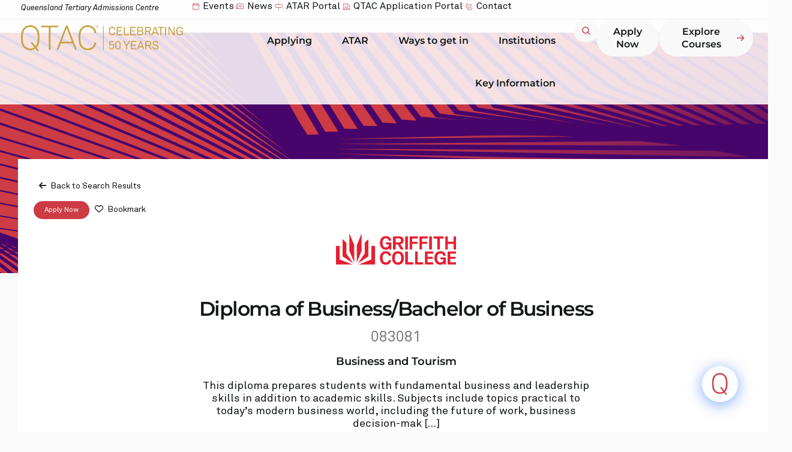

--- FILE ---
content_type: text/html; charset=UTF-8
request_url: https://www.qtac.edu.au/courses/listing/diploma-of-business-bachelor-of-business-083081/
body_size: 63267
content:
<!doctype html><html lang="en-US"><head><meta charset="UTF-8"><meta name="viewport" content="width=device-width, initial-scale=1"><link rel="profile" href="https://gmpg.org/xfn/11"><meta name='robots' content='index, follow, max-image-preview:large, max-snippet:-1, max-video-preview:-1' /><style>img:is([sizes="auto" i], [sizes^="auto," i]) { contain-intrinsic-size: 3000px 1500px }</style><link media="all" href="https://www.qtac.edu.au/wp-content/cache/autoptimize/css/autoptimize_b3d0a6a2da650ee3e69c3b549415d5a8.css" rel="stylesheet"><link media="screen" href="https://www.qtac.edu.au/wp-content/cache/autoptimize/css/autoptimize_db85cb9193988e64b977300718b49a8c.css" rel="stylesheet"><title>Diploma of Business/Bachelor of Business - 083081 - QTAC</title><link rel="canonical" href="https://www..qtac.edu.au/courses/listing/diploma-of-business-bachelor-of-business-083081/" /><meta property="og:locale" content="en_US" /><meta property="og:type" content="article" /><meta property="og:title" content="Diploma of Business/Bachelor of Business - 083081 - QTAC" /><meta property="og:description" content="This diploma prepares students with fundamental business and leadership skills in addition to academic skills. Subjects include topics practical to today’s modern business world, including the future of work, business decision-making and engaging Australia and the Asia-Pacific. On successful completion of the diploma, students progress into the Griffith University bachelor degree with a wide range [&hellip;]" /><meta property="og:url" content="https://www.qtac.edu.au/courses/listing/diploma-of-business-bachelor-of-business-083081/" /><meta property="og:site_name" content="QTAC" /><meta property="article:modified_time" content="2026-01-27T16:37:32+00:00" /><meta property="og:image" content="https://qtac-3ok3ye.s3.ap-southeast-2.amazonaws.com/wp-content/uploads/2024/06/28041534/QTAC_Logo_Red_ChooseFuture.svg" /><meta property="og:image:width" content="806" /><meta property="og:image:height" content="404" /><meta property="og:image:type" content="image/png" /><meta name="twitter:card" content="summary_large_image" /> <script type="application/ld+json" class="yoast-schema-graph">{"@context":"https://schema.org","@graph":[{"@type":"WebPage","@id":"https://www.qtac.edu.au/courses/listing/diploma-of-business-bachelor-of-business-083081/","url":"https://www.qtac.edu.au/courses/listing/diploma-of-business-bachelor-of-business-083081/","name":"Diploma of Business/Bachelor of Business - 083081 - QTAC","isPartOf":{"@id":"https://www.qtac.edu.au/#website"},"datePublished":"2026-01-27T16:37:31+00:00","dateModified":"2026-01-27T16:37:32+00:00","breadcrumb":{"@id":"https://www.qtac.edu.au/courses/listing/diploma-of-business-bachelor-of-business-083081/#breadcrumb"},"inLanguage":"en-US","potentialAction":[{"@type":"ReadAction","target":["https://www.qtac.edu.au/courses/listing/diploma-of-business-bachelor-of-business-083081/"]}]},{"@type":"BreadcrumbList","@id":"https://www.qtac.edu.au/courses/listing/diploma-of-business-bachelor-of-business-083081/#breadcrumb","itemListElement":[{"@type":"ListItem","position":1,"name":"QTAC","item":"https://www.qtac.edu.au/"},{"@type":"ListItem","position":2,"name":"Courses","item":"https://www.qtac.edu.au/courses/"},{"@type":"ListItem","position":3,"name":"Diploma of Business/Bachelor of Business &#8211; 083081"}]},{"@type":"WebSite","@id":"https://www.qtac.edu.au/#website","url":"https://www.qtac.edu.au/","name":"QTAC","description":"The Queensland Tertiary Admissions Centre","publisher":{"@id":"https://www.qtac.edu.au/#organization"},"potentialAction":[{"@type":"SearchAction","target":{"@type":"EntryPoint","urlTemplate":"https://www.qtac.edu.au/?s={search_term_string}"},"query-input":{"@type":"PropertyValueSpecification","valueRequired":true,"valueName":"search_term_string"}}],"inLanguage":"en-US"},{"@type":"Organization","@id":"https://www.qtac.edu.au/#organization","name":"QTAC","alternateName":"Queensland Tertiary Admissions Centre","url":"https://www.qtac.edu.au/","logo":{"@type":"ImageObject","inLanguage":"en-US","@id":"https://www.qtac.edu.au/#/schema/logo/image/","url":"https://qtac-3ok3ye.s3.ap-southeast-2.amazonaws.com/wp-content/uploads/2025/10/03132938/QTAC_50yrs_gold.svg","contentUrl":"https://qtac-3ok3ye.s3.ap-southeast-2.amazonaws.com/wp-content/uploads/2025/10/03132938/QTAC_50yrs_gold.svg","width":235,"height":38,"caption":"QTAC"},"image":{"@id":"https://www.qtac.edu.au/#/schema/logo/image/"}}]}</script> <link rel='dns-prefetch' href='//code.jquery.com' /><link rel="alternate" type="application/rss+xml" title="QTAC &raquo; Feed" href="https://www.qtac.edu.au/feed/" /><link rel="alternate" type="application/rss+xml" title="QTAC &raquo; Comments Feed" href="https://www.qtac.edu.au/comments/feed/" /><link rel="alternate" type="application/rss+xml" title="QTAC &raquo; Diploma of Business/Bachelor of Business - 083081 Comments Feed" href="https://www.qtac.edu.au/courses/listing/diploma-of-business-bachelor-of-business-083081/feed/" /> <script defer src="[data-uri]"></script> <link rel='stylesheet' id='formidable-css' href='https://www.qtac.edu.au/wp-admin/admin-ajax.php?action=frmpro_css&#038;ver=119053' media='all' /><style id='drts-inline-css'>.logo a
{
	max-width: 200px;
}

    talkvia-chatbot
    {
        display: none !important;
    }
.startMonthTitle 
{
	padding-right:10px;
  	display: inline-block;
    margin-left: 20px;
    font-weight: 700;
}

.strikethrough
{
	text-decoration: line-through; 
  	opacity: 0.8;
}

.course-code
{
	color: #7F7F7F;
    font-weight: 400;
    font-size: 25px !important;
}

.centre
{
  display: flex !important;
  justify-content: center;
}

.course-fee p
{
	margin: 0; 
}

.apply-button button
{
	line-height: 1em;
  	border: none;
}

.buttons-right
{
	display: flex;
  	justify-content: end;
  	align-items: center;
  	gap: 20px;
}

/*
.logo *:not(:first-child)
{
	display: none; 
}
*/

.mont
{
	font-family: "Montserrat" !important;
}

.heading
{
  	font-family: "Montserrat";
    font-weight: 600 !important;
    font-size: 33px !important;
    color: var(--e-global-color-text) !important;
}

.body
{
	font-family: "Montserrat" !important;
    font-weight: 400 !important;
    font-size: 18px !important;
    color: var(--e-global-color-text) !important;
}

.subheading 
{
  	font-family: "Montserrat" !important;
    font-weight: 600 !important;
    font-size: 18px !important;
    color: var(--e-global-color-text) !important;
}

.drts-entity-field-label
{
  	font-family: "Montserrat" !important;
    font-weight: 600 !important;
    font-size: 18px !important;
    color: var(--e-global-color-text) !important;
  	padding-bottom: 16px;
}

.pb-0 .drts-entity-field-label
{
	padding-bottom: 0px !important;
}

.drts-entity-field-value, drts-display-element
{
	font-family: "Montserrat" !important;
    font-weight: 400 !important;
    font-size: 18px !important;
    color: var(--e-global-color-text) !important;
}

.mb-5
{
	margin-bottom: 20px;
}

.accordian button
{
	text-wrap: wrap;
}

.accordian button:hover
{
	background: transparent !important;
  	color: var(--e-global-color-8ddbfb9) !important;
}

.accordian button:focus
{
	background: transparent !important;
  	color: var(--e-global-color-text) !important;
}

.drts .drts-bs-card-header
{
	background-color: transparent !important;
  	border-bottom: none;
}

.mr-5
{
  margin-right: 20px;
}
.ml-5
{
  margin-left: 20px;
}
.region
{
	color: #7F7F7F;
  	font-family: "Montserrat";
  	font-size 18px;
    margin-left: auto;
  	font-weight: 600;
}

.labelHolder
{
	border-top: 1px solid #E9E9E9;
	border-bottom: 1px solid #E9E9E9;
  	display: flex;
  	align-items: center;
    padding-top: 10px;
    padding-bottom: 10px;
	margin-bottom: 50px;
  	flex-wrap: wrap;
}

@media only screen and (max-width: 892px)
{  
  
    .tabs .drts-bs-nav
    {
        display: flex;
        flex-direction: column;
        justify-content: center;
        align-items: center;
    }
  
	.labelHolder
	{
    	text-align: center;
        justify-content: center;
        gap: 20px;
  	}
  
  	.region
	{
    	margin-left: 0;
  	}
  
  .mr-5
  {
    margin-right: 10px;
  }
  .ml-5
  {
    margin-left: 10px;
  }
  .pr-5
  {
      padding-right: 10px !important;
  }

  .pl-5
  {
      padding-left: 10px !important;
  }
}

.pa-4
{
	padding: 16px !important;
}

.inline
{
	display: inline-block;
}

.start_month {
    font-size: 14px!important;
    font-weight: 600;
  	font-family: "Montserrat";
    color: #000;
    letter-spacing: -0.3px;
    line-height: 16px;
    top: -2px;
  	display: inline-flex;
    right: 65px;
}
.start_month {
    font-weight: 600;
    text-transform: none;
  	font-family: "Montserrat";
  	font-size: 13px;
  	display: flex;
  	flex-wrap: wrap;
  	row-gap: 10px;
}

.start_month
{
  background-color: #FAFAFA;
  border-radius: 24px;
  border: 1px solid #EDEDED; 
  padding: 9px 13px 6px 13px;
  color: var(--e-global-color-text);
  margin-right: 8px;
}

.QTAC-Badge>span
{
	padding: 10px 13px 8px 13px !important;
    font-family: "Montserrat";
  	font-size 13px;
  	font-weight: 600;
  	color: var(--e-global-color-secondary);
}

.cramped-text
{
	max-width: 650px;
}

.alignedLeft button
{
  text-align: left !important;
} 

.alignedRight button
{
  text-align: right !important;
}

.actionButton:hover button
{
	background-color: transparent !important;
  	color: var(--e-global-color-primary) !important;
}

.actionButton button:focus
{
	background-color: transparent !important;
  	color: #545454 !important;
}

.pt-5
{
	padding-top: 20px !important;
}

.pt-18
{
	padding-top: 72px !important;
}

.pb-5
{
	padding-bottom: 20px !important;
}

.drts-entity>.drts-display-element>.drts-row>.mainView 
{
  padding-right: 20px !important;
}

.pr-5
{
	padding-right: 20px !important;
}

.pl-5
{
	padding-left: 20px !important;
}

.central
{
	text-align: center;
  	display: flex;
  	flex-direction: column;
  	justify-content: center;
  	align-items: center;
}

.logo
{
	display: flex;
  	align-content: center;
  	justify-content: center;
}
  
.tabs
{
	border: 1px solid #E9E9E9 !important;
  	border-radius: 4px;
}

.drts .drts-bs-nav-tabs {
    border-bottom: solid 1px #F5F5F5;
  	justify-content: space-evenly;
}
.drts .drts-bs-nav-link {
    display: block;
    padding: 25px 10px 15px 0px;
}
.drts .drts-bs-nav-tabs .drts-bs-nav-link {
    color: #ACAEAE;
  	font-family: "Montserrat";
  	font-size 14px;
  	font-weight: 600;
}
.drts .drts-bs-nav-tabs .drts-bs-nav-item.drts-bs-show .drts-bs-nav-link, .drts .drts-bs-nav-tabs .drts-bs-nav-link.drts-bs-active {
    color: var(--e-global-color-text);
  	border: none;
  	background: transparent;
}
.drts .drts-bs-nav-tabs .drts-bs-nav-link:hover {
    color: var(--e-global-color-primary);
  	border: none;
}
.drts-display-element.drts-display-element-entity_field_directory_category-2.drts-display-element-inlineable span {
    display: none;
}
.header_course {
    font-weight: 700;
    font-size: 30px;
    letter-spacing: -1.5px;
    color: #1F2020;
    margin-top: -16px;
    line-height: 34px;
}
.drts-display-element[data-name=separator] {
    margin: 1.5em 0 1.5em;
    font-size: 1.2em;
    font-weight: 700;
}
.drts-entity-field-label {
    font-weight: 700;
    margin-right: .2em;
    white-space: nowrap;
    color: #1F2020;
}
.drts img.drts-icon, i.drts-icon {
    height: 100%;
    width: 100%;
    border-radius: 0%;
}
.drts-display-element[data-name=column] {
    overflow: inherit;
}
.drts-display-element-header {
    font-size: 16px;
    margin: 0;
    position: relative;
    font-weight: 700;
    margin-right: .2em;
    white-space: nowrap;
    color: #1F2020;
}
.apply-url_button a {
    border-radius: 0px!important;
    padding: 10px 20px!important;
}
.drts-display-element.drts-display-element-entity_field_field_combineddiplomasdegrees-1 b {
    font-weight: 700;
    margin-right: .2em;
    white-space: nowrap;
    color: #1F2020;
}
.oprank-details strong {
    font-weight: 700;
    margin-right: .2em;
    white-space: nowrap;
    color: #1F2020;
}
.oprank-details .dash {
    color: #fff;
}
.student_profile_table .dash {
    color: #fff;
}
.oprank-details .drts-display-element {
    min-height: 50px;
}
.student_profile_table {
    margin-top: 30px;
}
.student_profile_table .drts-display-element {
    min-height: 50px;
}
.oprank-details .centre {
    text-align: center;
}
.student_profile_table .centre {
    text-align: center;
}
.student_profile_table .strong {
    font-weight: 700;
    margin-right: .2em;
    white-space: nowrap;
    color: #1F2020;
}
.oprank-details .strong {
    font-weight: 700;
    margin-right: .2em;
    white-space: nowrap;
    color: #1F2020;
}
.student_profile_table .sub-detail {
    font-size: 12px;
    position: relative;
    width: 120%;
    left: 15px;
    white-space: inherit;
    padding-bottom: 12px;
    font-weight: 500;
  	line-height: 16px;
}
.box {
    border: none;
    padding: 15px;
    margin: 10px 0px;
    background: #fbfbfb;
    border: 1px solid #e6e6e6!important;
}
.centre_logo {
    margin-top: -15px;
  	margin-bottom: 15px;
}
.drts .drts-bs-btn-danger:hover {
    color: #fff;
    background-color: #575757;
    border-color: #575757;
}
.drts .drts-bs-btn-outline-secondary {
    color: #1f2020;
    border-radius: 0px;
    border: 1px solid rgba(0,0,0,.125);
    padding: 10px 15px;
    margin: 10px 0px!important;
}
.box .drts-entity-field-label i, .box .drts-display-element-header i {
    position: relative;
    left: 245px;
    top: 15px;
    font-size: 26px;
}
.box .drts-entity-field-label, .box .drts-display-element-header {
    margin-left: -37px;
}
.drts .drts-bs-btn-danger {
    color: #fff;
    background-color: #d23039;
    border-color: #d23039;
    width: 100%;
}
.box .drts-entity-field-value {
    width: 80%;
}
.drts-display-element-header {
    white-space: normal!important;
}
.oprank-details .strong {
    white-space: normal!important;
}
.oprank-details .centre p {
    width: 95%!important;
}
.op-info p {
    white-space: nowrap;
    padding-top: 15px!important;
}
.drts-display-element.drts-display-element-text-14.strong.drts-display-element-no-header {
    letter-spacing: -0.5px;
}
strong {
    color: #1f2020;
    font-weight: 500!important;
}
.drts .drts-bs-btn-sm {
    padding: 0.5rem .5rem;
    border-radius: 0rem;
}
.drts-bs-btn-group {
    width: 100%!important;
    border-radius: 0rem;
}
.drts-display-element.drts-display-element-entity_field_field_combinedprogram1-1.combinedp1 p {
    margin-bottom: 0px!important;
}
.drts-display-element.drts-display-element-entity_field_field_fee_notes-1 {
    margin-top: 10px;
}
.header_withdrawn {
  
    font-weight: 700;
    font-size: 30px;
    letter-spacing: -1.5px;
    color: #d23039;
    line-height: 34px;
  	display: none;
}
.withdrawn-date {
    text-decoration: line-through;
}
.drts-display-element.drts-display-element-entity_field_field_campus-1.drts-display-element-inlineable:before {
    content: '';
    background: url(https://qtac-old.local/wp-content/uploads/2022/08/location.png);
    background-size: cover;
    position: absolute;
    width: 13px;
    height: 13px;
    margin-left: -20px;
    margin-top: 8px;
}
.drts-display-element.drts-display-element-entity_field_field_campus-1.drts-display-element-inlineable {
    padding-left: 20px;
}
.drts-search-form-field .drts-form-type-textfield input[type=text], .drts-search-form-field .select2-container .select2-selection--single {
    box-shadow: none!important;
    border-left: 1px solid #e6e6e6 !important;
  	border-top: 1px solid #e6e6e6 !important;
  	border-bottom: 1px solid #e6e6e6 !important;
 	border-right: none!important
}</style><link rel='stylesheet' id='drts-custom-var-css' href='https://www.qtac.edu.au/wp-content/cache/autoptimize/css/autoptimize_single_e9119a1b28a12f4fcfb46f024df530c6.css' media='all' /><style id='wp-emoji-styles-inline-css'>img.wp-smiley, img.emoji {
		display: inline !important;
		border: none !important;
		box-shadow: none !important;
		height: 1em !important;
		width: 1em !important;
		margin: 0 0.07em !important;
		vertical-align: -0.1em !important;
		background: none !important;
		padding: 0 !important;
	}</style><style id='safe-svg-svg-icon-style-inline-css'>.safe-svg-cover{text-align:center}.safe-svg-cover .safe-svg-inside{display:inline-block;max-width:100%}.safe-svg-cover svg{fill:currentColor;height:100%;max-height:100%;max-width:100%;width:100%}</style><style id='global-styles-inline-css'>:root{--wp--preset--aspect-ratio--square: 1;--wp--preset--aspect-ratio--4-3: 4/3;--wp--preset--aspect-ratio--3-4: 3/4;--wp--preset--aspect-ratio--3-2: 3/2;--wp--preset--aspect-ratio--2-3: 2/3;--wp--preset--aspect-ratio--16-9: 16/9;--wp--preset--aspect-ratio--9-16: 9/16;--wp--preset--color--black: #000000;--wp--preset--color--cyan-bluish-gray: #abb8c3;--wp--preset--color--white: #ffffff;--wp--preset--color--pale-pink: #f78da7;--wp--preset--color--vivid-red: #cf2e2e;--wp--preset--color--luminous-vivid-orange: #ff6900;--wp--preset--color--luminous-vivid-amber: #fcb900;--wp--preset--color--light-green-cyan: #7bdcb5;--wp--preset--color--vivid-green-cyan: #00d084;--wp--preset--color--pale-cyan-blue: #8ed1fc;--wp--preset--color--vivid-cyan-blue: #0693e3;--wp--preset--color--vivid-purple: #9b51e0;--wp--preset--gradient--vivid-cyan-blue-to-vivid-purple: linear-gradient(135deg,rgba(6,147,227,1) 0%,rgb(155,81,224) 100%);--wp--preset--gradient--light-green-cyan-to-vivid-green-cyan: linear-gradient(135deg,rgb(122,220,180) 0%,rgb(0,208,130) 100%);--wp--preset--gradient--luminous-vivid-amber-to-luminous-vivid-orange: linear-gradient(135deg,rgba(252,185,0,1) 0%,rgba(255,105,0,1) 100%);--wp--preset--gradient--luminous-vivid-orange-to-vivid-red: linear-gradient(135deg,rgba(255,105,0,1) 0%,rgb(207,46,46) 100%);--wp--preset--gradient--very-light-gray-to-cyan-bluish-gray: linear-gradient(135deg,rgb(238,238,238) 0%,rgb(169,184,195) 100%);--wp--preset--gradient--cool-to-warm-spectrum: linear-gradient(135deg,rgb(74,234,220) 0%,rgb(151,120,209) 20%,rgb(207,42,186) 40%,rgb(238,44,130) 60%,rgb(251,105,98) 80%,rgb(254,248,76) 100%);--wp--preset--gradient--blush-light-purple: linear-gradient(135deg,rgb(255,206,236) 0%,rgb(152,150,240) 100%);--wp--preset--gradient--blush-bordeaux: linear-gradient(135deg,rgb(254,205,165) 0%,rgb(254,45,45) 50%,rgb(107,0,62) 100%);--wp--preset--gradient--luminous-dusk: linear-gradient(135deg,rgb(255,203,112) 0%,rgb(199,81,192) 50%,rgb(65,88,208) 100%);--wp--preset--gradient--pale-ocean: linear-gradient(135deg,rgb(255,245,203) 0%,rgb(182,227,212) 50%,rgb(51,167,181) 100%);--wp--preset--gradient--electric-grass: linear-gradient(135deg,rgb(202,248,128) 0%,rgb(113,206,126) 100%);--wp--preset--gradient--midnight: linear-gradient(135deg,rgb(2,3,129) 0%,rgb(40,116,252) 100%);--wp--preset--font-size--small: 13px;--wp--preset--font-size--medium: 20px;--wp--preset--font-size--large: 36px;--wp--preset--font-size--x-large: 42px;--wp--preset--spacing--20: 0.44rem;--wp--preset--spacing--30: 0.67rem;--wp--preset--spacing--40: 1rem;--wp--preset--spacing--50: 1.5rem;--wp--preset--spacing--60: 2.25rem;--wp--preset--spacing--70: 3.38rem;--wp--preset--spacing--80: 5.06rem;--wp--preset--shadow--natural: 6px 6px 9px rgba(0, 0, 0, 0.2);--wp--preset--shadow--deep: 12px 12px 50px rgba(0, 0, 0, 0.4);--wp--preset--shadow--sharp: 6px 6px 0px rgba(0, 0, 0, 0.2);--wp--preset--shadow--outlined: 6px 6px 0px -3px rgba(255, 255, 255, 1), 6px 6px rgba(0, 0, 0, 1);--wp--preset--shadow--crisp: 6px 6px 0px rgba(0, 0, 0, 1);}:root { --wp--style--global--content-size: 800px;--wp--style--global--wide-size: 1200px; }:where(body) { margin: 0; }.wp-site-blocks > .alignleft { float: left; margin-right: 2em; }.wp-site-blocks > .alignright { float: right; margin-left: 2em; }.wp-site-blocks > .aligncenter { justify-content: center; margin-left: auto; margin-right: auto; }:where(.wp-site-blocks) > * { margin-block-start: 24px; margin-block-end: 0; }:where(.wp-site-blocks) > :first-child { margin-block-start: 0; }:where(.wp-site-blocks) > :last-child { margin-block-end: 0; }:root { --wp--style--block-gap: 24px; }:root :where(.is-layout-flow) > :first-child{margin-block-start: 0;}:root :where(.is-layout-flow) > :last-child{margin-block-end: 0;}:root :where(.is-layout-flow) > *{margin-block-start: 24px;margin-block-end: 0;}:root :where(.is-layout-constrained) > :first-child{margin-block-start: 0;}:root :where(.is-layout-constrained) > :last-child{margin-block-end: 0;}:root :where(.is-layout-constrained) > *{margin-block-start: 24px;margin-block-end: 0;}:root :where(.is-layout-flex){gap: 24px;}:root :where(.is-layout-grid){gap: 24px;}.is-layout-flow > .alignleft{float: left;margin-inline-start: 0;margin-inline-end: 2em;}.is-layout-flow > .alignright{float: right;margin-inline-start: 2em;margin-inline-end: 0;}.is-layout-flow > .aligncenter{margin-left: auto !important;margin-right: auto !important;}.is-layout-constrained > .alignleft{float: left;margin-inline-start: 0;margin-inline-end: 2em;}.is-layout-constrained > .alignright{float: right;margin-inline-start: 2em;margin-inline-end: 0;}.is-layout-constrained > .aligncenter{margin-left: auto !important;margin-right: auto !important;}.is-layout-constrained > :where(:not(.alignleft):not(.alignright):not(.alignfull)){max-width: var(--wp--style--global--content-size);margin-left: auto !important;margin-right: auto !important;}.is-layout-constrained > .alignwide{max-width: var(--wp--style--global--wide-size);}body .is-layout-flex{display: flex;}.is-layout-flex{flex-wrap: wrap;align-items: center;}.is-layout-flex > :is(*, div){margin: 0;}body .is-layout-grid{display: grid;}.is-layout-grid > :is(*, div){margin: 0;}body{padding-top: 0px;padding-right: 0px;padding-bottom: 0px;padding-left: 0px;}a:where(:not(.wp-element-button)){text-decoration: underline;}:root :where(.wp-element-button, .wp-block-button__link){background-color: #32373c;border-width: 0;color: #fff;font-family: inherit;font-size: inherit;line-height: inherit;padding: calc(0.667em + 2px) calc(1.333em + 2px);text-decoration: none;}.has-black-color{color: var(--wp--preset--color--black) !important;}.has-cyan-bluish-gray-color{color: var(--wp--preset--color--cyan-bluish-gray) !important;}.has-white-color{color: var(--wp--preset--color--white) !important;}.has-pale-pink-color{color: var(--wp--preset--color--pale-pink) !important;}.has-vivid-red-color{color: var(--wp--preset--color--vivid-red) !important;}.has-luminous-vivid-orange-color{color: var(--wp--preset--color--luminous-vivid-orange) !important;}.has-luminous-vivid-amber-color{color: var(--wp--preset--color--luminous-vivid-amber) !important;}.has-light-green-cyan-color{color: var(--wp--preset--color--light-green-cyan) !important;}.has-vivid-green-cyan-color{color: var(--wp--preset--color--vivid-green-cyan) !important;}.has-pale-cyan-blue-color{color: var(--wp--preset--color--pale-cyan-blue) !important;}.has-vivid-cyan-blue-color{color: var(--wp--preset--color--vivid-cyan-blue) !important;}.has-vivid-purple-color{color: var(--wp--preset--color--vivid-purple) !important;}.has-black-background-color{background-color: var(--wp--preset--color--black) !important;}.has-cyan-bluish-gray-background-color{background-color: var(--wp--preset--color--cyan-bluish-gray) !important;}.has-white-background-color{background-color: var(--wp--preset--color--white) !important;}.has-pale-pink-background-color{background-color: var(--wp--preset--color--pale-pink) !important;}.has-vivid-red-background-color{background-color: var(--wp--preset--color--vivid-red) !important;}.has-luminous-vivid-orange-background-color{background-color: var(--wp--preset--color--luminous-vivid-orange) !important;}.has-luminous-vivid-amber-background-color{background-color: var(--wp--preset--color--luminous-vivid-amber) !important;}.has-light-green-cyan-background-color{background-color: var(--wp--preset--color--light-green-cyan) !important;}.has-vivid-green-cyan-background-color{background-color: var(--wp--preset--color--vivid-green-cyan) !important;}.has-pale-cyan-blue-background-color{background-color: var(--wp--preset--color--pale-cyan-blue) !important;}.has-vivid-cyan-blue-background-color{background-color: var(--wp--preset--color--vivid-cyan-blue) !important;}.has-vivid-purple-background-color{background-color: var(--wp--preset--color--vivid-purple) !important;}.has-black-border-color{border-color: var(--wp--preset--color--black) !important;}.has-cyan-bluish-gray-border-color{border-color: var(--wp--preset--color--cyan-bluish-gray) !important;}.has-white-border-color{border-color: var(--wp--preset--color--white) !important;}.has-pale-pink-border-color{border-color: var(--wp--preset--color--pale-pink) !important;}.has-vivid-red-border-color{border-color: var(--wp--preset--color--vivid-red) !important;}.has-luminous-vivid-orange-border-color{border-color: var(--wp--preset--color--luminous-vivid-orange) !important;}.has-luminous-vivid-amber-border-color{border-color: var(--wp--preset--color--luminous-vivid-amber) !important;}.has-light-green-cyan-border-color{border-color: var(--wp--preset--color--light-green-cyan) !important;}.has-vivid-green-cyan-border-color{border-color: var(--wp--preset--color--vivid-green-cyan) !important;}.has-pale-cyan-blue-border-color{border-color: var(--wp--preset--color--pale-cyan-blue) !important;}.has-vivid-cyan-blue-border-color{border-color: var(--wp--preset--color--vivid-cyan-blue) !important;}.has-vivid-purple-border-color{border-color: var(--wp--preset--color--vivid-purple) !important;}.has-vivid-cyan-blue-to-vivid-purple-gradient-background{background: var(--wp--preset--gradient--vivid-cyan-blue-to-vivid-purple) !important;}.has-light-green-cyan-to-vivid-green-cyan-gradient-background{background: var(--wp--preset--gradient--light-green-cyan-to-vivid-green-cyan) !important;}.has-luminous-vivid-amber-to-luminous-vivid-orange-gradient-background{background: var(--wp--preset--gradient--luminous-vivid-amber-to-luminous-vivid-orange) !important;}.has-luminous-vivid-orange-to-vivid-red-gradient-background{background: var(--wp--preset--gradient--luminous-vivid-orange-to-vivid-red) !important;}.has-very-light-gray-to-cyan-bluish-gray-gradient-background{background: var(--wp--preset--gradient--very-light-gray-to-cyan-bluish-gray) !important;}.has-cool-to-warm-spectrum-gradient-background{background: var(--wp--preset--gradient--cool-to-warm-spectrum) !important;}.has-blush-light-purple-gradient-background{background: var(--wp--preset--gradient--blush-light-purple) !important;}.has-blush-bordeaux-gradient-background{background: var(--wp--preset--gradient--blush-bordeaux) !important;}.has-luminous-dusk-gradient-background{background: var(--wp--preset--gradient--luminous-dusk) !important;}.has-pale-ocean-gradient-background{background: var(--wp--preset--gradient--pale-ocean) !important;}.has-electric-grass-gradient-background{background: var(--wp--preset--gradient--electric-grass) !important;}.has-midnight-gradient-background{background: var(--wp--preset--gradient--midnight) !important;}.has-small-font-size{font-size: var(--wp--preset--font-size--small) !important;}.has-medium-font-size{font-size: var(--wp--preset--font-size--medium) !important;}.has-large-font-size{font-size: var(--wp--preset--font-size--large) !important;}.has-x-large-font-size{font-size: var(--wp--preset--font-size--x-large) !important;}
:root :where(.wp-block-pullquote){font-size: 1.5em;line-height: 1.6;}</style><style id='elementor-frontend-inline-css'>.elementor-kit-6{--e-global-color-primary:#CD3B44;--e-global-color-secondary:#FFFFFF;--e-global-color-text:#131718;--e-global-color-accent:#424F50;--e-global-color-8ddbfb9:#47056B;--e-global-color-7f5a597:#95A9A9;--e-global-color-76ec895:#D1DBDB;--e-global-color-757edef:#E6EDEB;--e-global-color-26aa5c4:#CD3B44;--e-global-color-2aba34f:#EE8A7B;--e-global-color-d5908c7:#F3AEA0;--e-global-color-108574e:#A12339;--e-global-color-857b128:#00AEC7;--e-global-color-b10c9e4:#00558C;--e-global-color-5ef108d:#47056B;--e-global-color-105a31f:#7A9A01;--e-global-color-577cc83:#428D76;--e-global-color-ca39971:#EA7600;--e-global-color-7c411e2:#A12339;--e-global-color-aacb192:#3B4374;--e-global-color-808f06a:#674976;--e-global-color-ab50044:#58394D;--e-global-color-3c5b957:#7C3653;--e-global-color-7ea871c:#FAFAFA;--e-global-typography-primary-font-family:"Montserrat";--e-global-typography-primary-font-size:20px;--e-global-typography-primary-font-weight:400;--e-global-typography-primary-line-height:1.35em;--e-global-typography-secondary-font-family:"Montserrat";--e-global-typography-secondary-font-size:18px;--e-global-typography-secondary-font-weight:400;--e-global-typography-secondary-line-height:1.35em;--e-global-typography-text-font-family:"Montserrat";--e-global-typography-text-font-size:16px;--e-global-typography-text-font-weight:400;--e-global-typography-text-line-height:1.35em;--e-global-typography-accent-font-family:"Montserrat";--e-global-typography-accent-font-size:12px;--e-global-typography-accent-font-weight:400;--e-global-typography-accent-line-height:1.35em;--e-global-typography-145db95-font-family:"Montserrat";--e-global-typography-145db95-font-size:20px;--e-global-typography-145db95-font-weight:300;--e-global-typography-145db95-line-height:1.35em;--e-global-typography-33e62b6-font-family:"Montserrat";--e-global-typography-33e62b6-font-size:20px;--e-global-typography-33e62b6-font-weight:700;--e-global-typography-33e62b6-line-height:1.35em;--e-global-typography-df1f6df-font-family:"Montserrat";--e-global-typography-df1f6df-font-size:20px;--e-global-typography-df1f6df-font-weight:700;--e-global-typography-df1f6df-text-decoration:underline;--e-global-typography-df1f6df-line-height:1.35em;--e-global-typography-bc4b18a-font-family:"Montserrat";--e-global-typography-bc4b18a-font-size:18px;--e-global-typography-bc4b18a-font-weight:300;--e-global-typography-bc4b18a-line-height:1.35em;--e-global-typography-10fa56e-font-family:"Montserrat";--e-global-typography-10fa56e-font-size:18px;--e-global-typography-10fa56e-font-weight:700;--e-global-typography-10fa56e-line-height:1.35em;--e-global-typography-ba60ae2-font-family:"Montserrat";--e-global-typography-ba60ae2-font-size:18px;--e-global-typography-ba60ae2-font-weight:700;--e-global-typography-ba60ae2-text-decoration:underline;--e-global-typography-ba60ae2-line-height:1.35em;--e-global-typography-b85af62-font-family:"Montserrat";--e-global-typography-b85af62-font-size:16px;--e-global-typography-b85af62-font-weight:300;--e-global-typography-b85af62-line-height:1.35em;--e-global-typography-431da48-font-family:"Montserrat";--e-global-typography-431da48-font-size:16px;--e-global-typography-431da48-font-weight:700;--e-global-typography-431da48-line-height:1.35em;--e-global-typography-b02a789-font-family:"Montserrat";--e-global-typography-b02a789-font-size:16px;--e-global-typography-b02a789-font-weight:700;--e-global-typography-b02a789-text-decoration:underline;--e-global-typography-b02a789-line-height:1.35em;--e-global-typography-dfd6685-font-family:"Montserrat";--e-global-typography-dfd6685-font-size:13px;--e-global-typography-dfd6685-font-weight:300;--e-global-typography-dfd6685-line-height:1.35em;--e-global-typography-8a9ff1c-font-family:"Montserrat";--e-global-typography-8a9ff1c-font-size:12px;--e-global-typography-8a9ff1c-font-weight:700;--e-global-typography-8a9ff1c-line-height:1.35em;--e-global-typography-f74bd34-font-family:"Montserrat";--e-global-typography-f74bd34-font-size:12px;--e-global-typography-f74bd34-font-weight:700;--e-global-typography-f74bd34-text-decoration:underline;--e-global-typography-f74bd34-line-height:1.35em;--e-global-typography-084e06e-font-family:"Montserrat";--e-global-typography-084e06e-font-size:56px;--e-global-typography-084e06e-font-weight:700;--e-global-typography-084e06e-line-height:1.2em;--e-global-typography-092b1be-font-family:"Montserrat";--e-global-typography-092b1be-font-size:48px;--e-global-typography-092b1be-font-weight:700;--e-global-typography-092b1be-line-height:1.2em;--e-global-typography-291f785-font-family:"Montserrat";--e-global-typography-291f785-font-size:40px;--e-global-typography-291f785-font-weight:700;--e-global-typography-291f785-line-height:1.2em;--e-global-typography-fbdda3b-font-family:"Montserrat";--e-global-typography-fbdda3b-font-size:32px;--e-global-typography-fbdda3b-font-weight:700;--e-global-typography-fbdda3b-line-height:1.3em;--e-global-typography-5afe1d1-font-family:"Montserrat";--e-global-typography-5afe1d1-font-size:24px;--e-global-typography-5afe1d1-font-weight:700;--e-global-typography-5afe1d1-line-height:1.4em;--e-global-typography-a5e25a0-font-family:"Montserrat";--e-global-typography-a5e25a0-font-size:20px;--e-global-typography-a5e25a0-font-weight:700;--e-global-typography-a5e25a0-line-height:1.4em;--e-global-typography-abb811d-font-family:"Akkurat";--e-global-typography-abb811d-font-size:12.48px;--e-global-typography-abb811d-font-weight:700;--e-global-typography-abb811d-text-transform:uppercase;--e-global-typography-abb811d-line-height:1.4em;--e-global-typography-a81383f-font-family:"Montserrat";--e-global-typography-a81383f-font-size:22px;--e-global-typography-a81383f-font-weight:300;--e-global-typography-a81383f-line-height:30px;color:var( --e-global-color-text );font-family:var( --e-global-typography-text-font-family ), Sans-serifa;font-size:var( --e-global-typography-text-font-size );font-weight:var( --e-global-typography-text-font-weight );line-height:var( --e-global-typography-text-line-height );}.elementor-kit-6 button,.elementor-kit-6 input[type="button"],.elementor-kit-6 input[type="submit"],.elementor-kit-6 .elementor-button{background-color:var( --e-global-color-primary );font-family:"Montserrat", Sans-serifa;font-size:12px;font-weight:400;line-height:1em;color:var( --e-global-color-secondary );border-radius:56px 56px 56px 56px;padding:9.02px 18.03px 9.02px 18.03px;}.elementor-kit-6 button:hover,.elementor-kit-6 button:focus,.elementor-kit-6 input[type="button"]:hover,.elementor-kit-6 input[type="button"]:focus,.elementor-kit-6 input[type="submit"]:hover,.elementor-kit-6 input[type="submit"]:focus,.elementor-kit-6 .elementor-button:hover,.elementor-kit-6 .elementor-button:focus{background-color:var( --e-global-color-text );color:var( --e-global-color-secondary );}.elementor-kit-6 e-page-transition{background-color:#FFBC7D;}.elementor-kit-6 a{color:var( --e-global-color-primary );font-family:var( --e-global-typography-text-font-family ), Sans-serifa;font-size:var( --e-global-typography-text-font-size );font-weight:var( --e-global-typography-text-font-weight );line-height:var( --e-global-typography-text-line-height );}.elementor-kit-6 a:hover{color:var( --e-global-color-text );}.elementor-kit-6 h1{color:var( --e-global-color-text );font-family:var( --e-global-typography-084e06e-font-family ), Sans-serifa;font-size:var( --e-global-typography-084e06e-font-size );font-weight:var( --e-global-typography-084e06e-font-weight );line-height:var( --e-global-typography-084e06e-line-height );}.elementor-kit-6 h2{color:var( --e-global-color-text );font-family:var( --e-global-typography-092b1be-font-family ), Sans-serifa;font-size:var( --e-global-typography-092b1be-font-size );font-weight:var( --e-global-typography-092b1be-font-weight );line-height:var( --e-global-typography-092b1be-line-height );}.elementor-kit-6 h3{color:var( --e-global-color-text );font-family:var( --e-global-typography-291f785-font-family ), Sans-serifa;font-size:var( --e-global-typography-291f785-font-size );font-weight:var( --e-global-typography-291f785-font-weight );line-height:var( --e-global-typography-291f785-line-height );}.elementor-kit-6 h4{color:var( --e-global-color-text );font-family:var( --e-global-typography-fbdda3b-font-family ), Sans-serifa;font-size:var( --e-global-typography-fbdda3b-font-size );font-weight:var( --e-global-typography-fbdda3b-font-weight );line-height:var( --e-global-typography-fbdda3b-line-height );}.elementor-kit-6 h5{color:var( --e-global-color-text );font-family:var( --e-global-typography-5afe1d1-font-family ), Sans-serifa;font-size:var( --e-global-typography-5afe1d1-font-size );font-weight:var( --e-global-typography-5afe1d1-font-weight );line-height:var( --e-global-typography-5afe1d1-line-height );}.elementor-kit-6 h6{color:var( --e-global-color-text );font-family:var( --e-global-typography-a5e25a0-font-family ), Sans-serifa;font-size:var( --e-global-typography-a5e25a0-font-size );font-weight:var( --e-global-typography-a5e25a0-font-weight );line-height:var( --e-global-typography-a5e25a0-line-height );}.elementor-section.elementor-section-boxed > .elementor-container{max-width:1378px;}.e-con{--container-max-width:1378px;}.elementor-widget:not(:last-child){margin-block-end:20px;}.elementor-element{--widgets-spacing:20px 20px;--widgets-spacing-row:20px;--widgets-spacing-column:20px;}{}h1.entry-title{display:var(--page-title-display);}.site-header .site-branding{flex-direction:column;align-items:stretch;}.site-header{padding-inline-end:0px;padding-inline-start:0px;}.site-footer .site-branding{flex-direction:column;align-items:stretch;}@media(max-width:1024px){.elementor-kit-6{font-size:var( --e-global-typography-text-font-size );line-height:var( --e-global-typography-text-line-height );}.elementor-kit-6 a{font-size:var( --e-global-typography-text-font-size );line-height:var( --e-global-typography-text-line-height );}.elementor-kit-6 h1{font-size:var( --e-global-typography-084e06e-font-size );line-height:var( --e-global-typography-084e06e-line-height );}.elementor-kit-6 h2{font-size:var( --e-global-typography-092b1be-font-size );line-height:var( --e-global-typography-092b1be-line-height );}.elementor-kit-6 h3{font-size:var( --e-global-typography-291f785-font-size );line-height:var( --e-global-typography-291f785-line-height );}.elementor-kit-6 h4{font-size:var( --e-global-typography-fbdda3b-font-size );line-height:var( --e-global-typography-fbdda3b-line-height );}.elementor-kit-6 h5{font-size:var( --e-global-typography-5afe1d1-font-size );line-height:var( --e-global-typography-5afe1d1-line-height );}.elementor-kit-6 h6{font-size:var( --e-global-typography-a5e25a0-font-size );line-height:var( --e-global-typography-a5e25a0-line-height );}.elementor-section.elementor-section-boxed > .elementor-container{max-width:1024px;}.e-con{--container-max-width:1024px;}}@media(max-width:767px){.elementor-kit-6{font-size:var( --e-global-typography-text-font-size );line-height:var( --e-global-typography-text-line-height );}.elementor-kit-6 a{font-size:var( --e-global-typography-text-font-size );line-height:var( --e-global-typography-text-line-height );}.elementor-kit-6 h1{font-size:var( --e-global-typography-084e06e-font-size );line-height:var( --e-global-typography-084e06e-line-height );}.elementor-kit-6 h2{font-size:var( --e-global-typography-092b1be-font-size );line-height:var( --e-global-typography-092b1be-line-height );}.elementor-kit-6 h3{font-size:var( --e-global-typography-291f785-font-size );line-height:var( --e-global-typography-291f785-line-height );}.elementor-kit-6 h4{font-size:var( --e-global-typography-fbdda3b-font-size );line-height:var( --e-global-typography-fbdda3b-line-height );}.elementor-kit-6 h5{font-size:var( --e-global-typography-5afe1d1-font-size );line-height:var( --e-global-typography-5afe1d1-line-height );}.elementor-kit-6 h6{font-size:var( --e-global-typography-a5e25a0-font-size );line-height:var( --e-global-typography-a5e25a0-line-height );}.elementor-section.elementor-section-boxed > .elementor-container{max-width:767px;}.e-con{--container-max-width:767px;}}/* Start Custom Fonts CSS */@font-face {
	font-family: 'Montserrat';
	font-style: normal;
	font-weight: normal;
	font-display: auto;
	src: url('/wp-content/uploads/2024/06/AkkuratStd-Regular.ttf') format('truetype');
}
@font-face {
	font-family: 'Montserrat';
	font-style: normal;
	font-weight: 900;
	font-display: auto;
	src: url('/wp-content/uploads/2024/07/Montserrat-Black.ttf') format('truetype');
}
@font-face {
	font-family: 'Montserrat';
	font-style: italic;
	font-weight: 900;
	font-display: auto;
	src: url('/wp-content/uploads/2024/07/Montserrat-BlackItalic.ttf') format('truetype');
}
@font-face {
	font-family: 'Montserrat';
	font-style: normal;
	font-weight: 700;
	font-display: auto;
	src: url('/wp-content/uploads/2024/07/Montserrat-Bold.ttf') format('truetype');
}
@font-face {
	font-family: 'Montserrat';
	font-style: italic;
	font-weight: 700;
	font-display: auto;
	src: url('/wp-content/uploads/2024/07/Montserrat-BoldItalic.ttf') format('truetype');
}
@font-face {
	font-family: 'Montserrat';
	font-style: normal;
	font-weight: 800;
	font-display: auto;
	src: url('/wp-content/uploads/2024/07/Montserrat-ExtraBold.ttf') format('truetype');
}
@font-face {
	font-family: 'Montserrat';
	font-style: italic;
	font-weight: 800;
	font-display: auto;
	src: url('/wp-content/uploads/2024/07/Montserrat-ExtraBoldItalic.ttf') format('truetype');
}
@font-face {
	font-family: 'Montserrat';
	font-style: normal;
	font-weight: 200;
	font-display: auto;
	src: url('/wp-content/uploads/2024/07/Montserrat-ExtraLight.ttf') format('truetype');
}
@font-face {
	font-family: 'Montserrat';
	font-style: italic;
	font-weight: 200;
	font-display: auto;
	src: url('/wp-content/uploads/2024/07/Montserrat-ExtraLightItalic.ttf') format('truetype');
}
@font-face {
	font-family: 'Montserrat';
	font-style: italic;
	font-weight: normal;
	font-display: auto;
	src: url('/wp-content/uploads/2024/07/Montserrat-Italic.ttf') format('truetype');
}
@font-face {
	font-family: 'Montserrat';
	font-style: normal;
	font-weight: 300;
	font-display: auto;
	src: url('/wp-content/uploads/2024/07/Montserrat-Light.ttf') format('truetype');
}
@font-face {
	font-family: 'Montserrat';
	font-style: italic;
	font-weight: 300;
	font-display: auto;
	src: url('/wp-content/uploads/2024/07/Montserrat-LightItalic.ttf') format('truetype');
}
@font-face {
	font-family: 'Montserrat';
	font-style: normal;
	font-weight: 500;
	font-display: auto;
	src: url('/wp-content/uploads/2024/07/Montserrat-Medium.ttf') format('truetype');
}
@font-face {
	font-family: 'Montserrat';
	font-style: italic;
	font-weight: 500;
	font-display: auto;
	src: url('/wp-content/uploads/2024/07/Montserrat-MediumItalic.ttf') format('truetype');
}
@font-face {
	font-family: 'Montserrat';
	font-style: normal;
	font-weight: 600;
	font-display: auto;
	src: url('/wp-content/uploads/2024/07/Montserrat-SemiBold.ttf') format('truetype');
}
@font-face {
	font-family: 'Montserrat';
	font-style: italic;
	font-weight: 600;
	font-display: auto;
	src: url('/wp-content/uploads/2024/07/Montserrat-SemiBoldItalic.ttf') format('truetype');
}
@font-face {
	font-family: 'Montserrat';
	font-style: normal;
	font-weight: 100;
	font-display: auto;
	src: url('/wp-content/uploads/2024/07/Montserrat-Thin.ttf') format('truetype');
}
@font-face {
	font-family: 'Montserrat';
	font-style: italic;
	font-weight: 100;
	font-display: auto;
	src: url('/wp-content/uploads/2024/07/Montserrat-ThinItalic.ttf') format('truetype');
}
/* End Custom Fonts CSS */
/* Start Custom Fonts CSS */@font-face {
	font-family: 'Akkurat';
	font-style: normal;
	font-weight: normal;
	font-display: auto;
	src: url('/wp-content/uploads/2024/06/AkkuratStd-Regular.ttf') format('truetype');
}
@font-face {
	font-family: 'Akkurat';
	font-style: italic;
	font-weight: normal;
	font-display: auto;
	src: url('/wp-content/uploads/2024/06/AkkuratStd-Italic.ttf') format('truetype');
}
@font-face {
	font-family: 'Akkurat';
	font-style: normal;
	font-weight: bold;
	font-display: auto;
	src: url('/wp-content/uploads/2024/06/AkkuratStd-Bold.ttf') format('truetype');
}
/* End Custom Fonts CSS */
.elementor-61 .elementor-element.elementor-element-4296b7d{--display:flex;--flex-direction:row;--container-widget-width:calc( ( 1 - var( --container-widget-flex-grow ) ) * 100% );--container-widget-height:100%;--container-widget-flex-grow:1;--container-widget-align-self:stretch;--flex-wrap-mobile:wrap;--align-items:center;border-style:solid;--border-style:solid;border-width:0px 0px 1px 0px;--border-top-width:0px;--border-right-width:0px;--border-bottom-width:1px;--border-left-width:0px;border-color:#13171812;--border-color:#13171812;--margin-top:0px;--margin-bottom:0px;--margin-left:0px;--margin-right:0px;--padding-top:0px;--padding-bottom:0px;--padding-left:25px;--padding-right:25px;--z-index:100000;}.elementor-61 .elementor-element.elementor-element-4296b7d:not(.elementor-motion-effects-element-type-background), .elementor-61 .elementor-element.elementor-element-4296b7d > .elementor-motion-effects-container > .elementor-motion-effects-layer{background-color:#FFFFFFD9;}.elementor-61 .elementor-element.elementor-element-2e75e0f{--display:flex;--justify-content:center;--align-items:flex-start;--container-widget-width:calc( ( 1 - var( --container-widget-flex-grow ) ) * 100% );--margin-top:0px;--margin-bottom:0px;--margin-left:0px;--margin-right:0px;--padding-top:0px;--padding-bottom:0px;--padding-left:10px;--padding-right:10px;}.elementor-61 .elementor-element.elementor-element-2e75e0f.e-con{--flex-grow:0;--flex-shrink:0;}.elementor-61 .elementor-element.elementor-element-b1a6ded > .elementor-widget-container{margin:5px 0px -5px 0px;}.elementor-61 .elementor-element.elementor-element-b1a6ded.elementor-element{--align-self:flex-start;}.elementor-61 .elementor-element.elementor-element-b1a6ded{text-align:left;font-family:"Akkurat", Sans-serifa;font-size:13px;font-weight:300;font-style:italic;line-height:1.35em;}.elementor-61 .elementor-element.elementor-element-b9ddaf9{--display:flex;--flex-direction:row;--container-widget-width:calc( ( 1 - var( --container-widget-flex-grow ) ) * 100% );--container-widget-height:100%;--container-widget-flex-grow:1;--container-widget-align-self:stretch;--flex-wrap-mobile:wrap;--align-items:center;--margin-top:0px;--margin-bottom:0px;--margin-left:0px;--margin-right:0px;--padding-top:0px;--padding-bottom:0px;--padding-left:0px;--padding-right:0px;}.elementor-61 .elementor-element.elementor-element-8c1238d{--display:flex;--flex-direction:row;--container-widget-width:calc( ( 1 - var( --container-widget-flex-grow ) ) * 100% );--container-widget-height:100%;--container-widget-flex-grow:1;--container-widget-align-self:stretch;--flex-wrap-mobile:wrap;--justify-content:flex-end;--align-items:center;--margin-top:0px;--margin-bottom:0px;--margin-left:0px;--margin-right:0px;--padding-top:0px;--padding-bottom:0px;--padding-left:0px;--padding-right:0px;}.elementor-61 .elementor-element.elementor-element-7350d8f .elementor-icon-list-icon i{color:var( --e-global-color-primary );transition:color 0.3s;}.elementor-61 .elementor-element.elementor-element-7350d8f .elementor-icon-list-icon svg{fill:var( --e-global-color-primary );transition:fill 0.3s;}.elementor-61 .elementor-element.elementor-element-7350d8f{--e-icon-list-icon-size:14px;--icon-vertical-offset:0px;}.elementor-61 .elementor-element.elementor-element-7350d8f .elementor-icon-list-item > .elementor-icon-list-text, .elementor-61 .elementor-element.elementor-element-7350d8f .elementor-icon-list-item > a{font-family:"Montserrat", Sans-serifa;font-size:14px;font-weight:400;line-height:1.35em;}.elementor-61 .elementor-element.elementor-element-7350d8f .elementor-icon-list-text{color:var( --e-global-color-text );transition:color 0.3s;}.elementor-61 .elementor-element.elementor-element-5a44b6c{--display:flex;--flex-direction:row;--container-widget-width:calc( ( 1 - var( --container-widget-flex-grow ) ) * 100% );--container-widget-height:100%;--container-widget-flex-grow:1;--container-widget-align-self:stretch;--flex-wrap-mobile:wrap;--align-items:center;border-style:none;--border-style:none;--margin-top:0px;--margin-bottom:0px;--margin-left:0px;--margin-right:0px;--padding-top:0px;--padding-bottom:0px;--padding-left:25px;--padding-right:25px;--z-index:100000;}.elementor-61 .elementor-element.elementor-element-5a44b6c:not(.elementor-motion-effects-element-type-background), .elementor-61 .elementor-element.elementor-element-5a44b6c > .elementor-motion-effects-container > .elementor-motion-effects-layer{background-color:#FFFFFFD9;}.elementor-61 .elementor-element.elementor-element-8212f00{--display:flex;--justify-content:center;--align-items:flex-start;--container-widget-width:calc( ( 1 - var( --container-widget-flex-grow ) ) * 100% );--margin-top:0px;--margin-bottom:0px;--margin-left:0px;--margin-right:0px;--padding-top:10px;--padding-bottom:10px;--padding-left:10px;--padding-right:10px;}.elementor-61 .elementor-element.elementor-element-8212f00.e-con{--flex-grow:0;--flex-shrink:0;}.elementor-61 .elementor-element.elementor-element-e98d47c img{width:100%;max-width:350px;}.elementor-61 .elementor-element.elementor-element-fafd758{--display:flex;--flex-direction:row;--container-widget-width:calc( ( 1 - var( --container-widget-flex-grow ) ) * 100% );--container-widget-height:100%;--container-widget-flex-grow:1;--container-widget-align-self:stretch;--flex-wrap-mobile:wrap;--align-items:center;--margin-top:0px;--margin-bottom:0px;--margin-left:0px;--margin-right:0px;--padding-top:0px;--padding-bottom:0px;--padding-left:0px;--padding-right:0px;}.elementor-61 .elementor-element.elementor-element-12390d2{--display:flex;--flex-direction:row;--container-widget-width:calc( ( 1 - var( --container-widget-flex-grow ) ) * 100% );--container-widget-height:100%;--container-widget-flex-grow:1;--container-widget-align-self:stretch;--flex-wrap-mobile:wrap;--justify-content:flex-end;--align-items:center;--margin-top:0px;--margin-bottom:0px;--margin-left:0px;--margin-right:0px;--padding-top:0px;--padding-bottom:0px;--padding-left:0px;--padding-right:0px;}.elementor-61 .elementor-element.elementor-element-93b6053 .elementor-icon-wrapper{text-align:center;}.elementor-61 .elementor-element.elementor-element-fb45741 .elementor-menu-toggle{margin:0 auto;}.elementor-61 .elementor-element.elementor-element-fb45741 .elementor-nav-menu .elementor-item{font-family:"Montserrat", Sans-serifa;font-size:16px;font-weight:600;line-height:1.35em;}.elementor-61 .elementor-element.elementor-element-fb45741 .elementor-nav-menu--main .elementor-item{color:var( --e-global-color-text );fill:var( --e-global-color-text );padding-top:25px;padding-bottom:25px;}.elementor-61 .elementor-element.elementor-element-fb45741 .elementor-nav-menu--main:not(.e--pointer-framed) .elementor-item:before,
					.elementor-61 .elementor-element.elementor-element-fb45741 .elementor-nav-menu--main:not(.e--pointer-framed) .elementor-item:after{background-color:var( --e-global-color-primary );}.elementor-61 .elementor-element.elementor-element-fb45741 .e--pointer-framed .elementor-item:before,
					.elementor-61 .elementor-element.elementor-element-fb45741 .e--pointer-framed .elementor-item:after{border-color:var( --e-global-color-primary );}.elementor-61 .elementor-element.elementor-element-fb45741 .elementor-nav-menu--main .elementor-item.elementor-item-active{color:var( --e-global-color-primary );}.elementor-61 .elementor-element.elementor-element-fb45741 .elementor-nav-menu--dropdown a, .elementor-61 .elementor-element.elementor-element-fb45741 .elementor-menu-toggle{color:var( --e-global-color-text );fill:var( --e-global-color-text );}.elementor-61 .elementor-element.elementor-element-fb45741 .elementor-nav-menu--dropdown{background-color:#FFFFFF;border-style:solid;border-width:1px 0px 0px 0px;border-color:#F2F2F2;}.elementor-61 .elementor-element.elementor-element-fb45741 .elementor-nav-menu--dropdown a:hover,
					.elementor-61 .elementor-element.elementor-element-fb45741 .elementor-nav-menu--dropdown a:focus,
					.elementor-61 .elementor-element.elementor-element-fb45741 .elementor-nav-menu--dropdown a.elementor-item-active,
					.elementor-61 .elementor-element.elementor-element-fb45741 .elementor-nav-menu--dropdown a.highlighted,
					.elementor-61 .elementor-element.elementor-element-fb45741 .elementor-menu-toggle:hover,
					.elementor-61 .elementor-element.elementor-element-fb45741 .elementor-menu-toggle:focus{color:var( --e-global-color-108574e );}.elementor-61 .elementor-element.elementor-element-fb45741 .elementor-nav-menu--dropdown a:hover,
					.elementor-61 .elementor-element.elementor-element-fb45741 .elementor-nav-menu--dropdown a:focus,
					.elementor-61 .elementor-element.elementor-element-fb45741 .elementor-nav-menu--dropdown a.elementor-item-active,
					.elementor-61 .elementor-element.elementor-element-fb45741 .elementor-nav-menu--dropdown a.highlighted{background-color:#02010100;}.elementor-61 .elementor-element.elementor-element-fb45741 .elementor-nav-menu--dropdown a.elementor-item-active{color:var( --e-global-color-primary );}.elementor-61 .elementor-element.elementor-element-fb45741 .elementor-nav-menu--dropdown .elementor-item, .elementor-61 .elementor-element.elementor-element-fb45741 .elementor-nav-menu--dropdown  .elementor-sub-item{font-family:"Montserrat", Sans-serifa;font-size:14px;font-weight:600;}.elementor-61 .elementor-element.elementor-element-fb45741 .elementor-nav-menu--main .elementor-nav-menu--dropdown, .elementor-61 .elementor-element.elementor-element-fb45741 .elementor-nav-menu__container.elementor-nav-menu--dropdown{box-shadow:0px 3px 10px 2px rgba(0, 0, 0, 0.19);}.elementor-61 .elementor-element.elementor-element-fb45741 .elementor-nav-menu--dropdown a{padding-left:10px;padding-right:10px;}.elementor-61 .elementor-element.elementor-element-39b922c .elementor-button{background-color:#F9F9F9;fill:var( --e-global-color-primary );color:var( --e-global-color-primary );padding:9.92px 13px 9.92px 13px;}.elementor-61 .elementor-element.elementor-element-b3bfeb8 .elementor-button{background-color:#F9F9F9;font-family:"Montserrat", Sans-serifa;font-size:16px;font-weight:600;line-height:1.35em;fill:var( --e-global-color-text );color:var( --e-global-color-text );padding:9.92px 13px 9.92px 13px;}.elementor-61 .elementor-element.elementor-element-7d21f03 .elementor-button{background-color:#F9F9F9;font-family:"Montserrat", Sans-serifa;font-size:16px;font-weight:600;line-height:1.35em;fill:var( --e-global-color-text );color:var( --e-global-color-text );padding:9.92px 13px 9.92px 13px;}.elementor-61 .elementor-element.elementor-element-7d21f03{width:initial;max-width:initial;}.elementor-61 .elementor-element.elementor-element-7d21f03 .elementor-button-content-wrapper{flex-direction:row-reverse;}.elementor-theme-builder-content-area{height:400px;}.elementor-location-header:before, .elementor-location-footer:before{content:"";display:table;clear:both;}@media(max-width:1024px){.elementor-61 .elementor-element.elementor-element-b9ddaf9{--justify-content:flex-end;--align-items:center;--container-widget-width:calc( ( 1 - var( --container-widget-flex-grow ) ) * 100% );}.elementor-61 .elementor-element.elementor-element-8c1238d{--justify-content:flex-end;--align-items:center;--container-widget-width:calc( ( 1 - var( --container-widget-flex-grow ) ) * 100% );}.elementor-61 .elementor-element.elementor-element-fafd758{--justify-content:flex-end;--align-items:center;--container-widget-width:calc( ( 1 - var( --container-widget-flex-grow ) ) * 100% );}.elementor-61 .elementor-element.elementor-element-12390d2{--justify-content:flex-end;--align-items:center;--container-widget-width:calc( ( 1 - var( --container-widget-flex-grow ) ) * 100% );}}@media(min-width:768px){.elementor-61 .elementor-element.elementor-element-2e75e0f{--width:23.603%;}.elementor-61 .elementor-element.elementor-element-8212f00{--width:23.603%;}}@media(max-width:1024px) and (min-width:768px){.elementor-61 .elementor-element.elementor-element-2e75e0f{--width:333.453px;}.elementor-61 .elementor-element.elementor-element-8212f00{--width:333.453px;}}@media(max-width:767px){.elementor-61 .elementor-element.elementor-element-4296b7d{--width:100%;--flex-wrap:nowrap;--margin-top:0px;--margin-bottom:0px;--margin-left:0px;--margin-right:0px;--padding-top:25px;--padding-bottom:10px;--padding-left:15px;--padding-right:15px;}.elementor-61 .elementor-element.elementor-element-2e75e0f{--width:154px;--margin-top:0px;--margin-bottom:0px;--margin-left:0px;--margin-right:0px;}.elementor-61 .elementor-element.elementor-element-b9ddaf9{--width:100%;}.elementor-61 .elementor-element.elementor-element-8c1238d{--align-items:flex-end;--container-widget-width:calc( ( 1 - var( --container-widget-flex-grow ) ) * 100% );}.elementor-61 .elementor-element.elementor-element-5a44b6c{--width:100%;--flex-wrap:nowrap;--margin-top:0px;--margin-bottom:0px;--margin-left:0px;--margin-right:0px;--padding-top:25px;--padding-bottom:10px;--padding-left:15px;--padding-right:15px;}.elementor-61 .elementor-element.elementor-element-8212f00{--width:154px;--margin-top:0px;--margin-bottom:0px;--margin-left:0px;--margin-right:0px;}.elementor-61 .elementor-element.elementor-element-fafd758{--width:100%;}.elementor-61 .elementor-element.elementor-element-12390d2{--align-items:flex-end;--container-widget-width:calc( ( 1 - var( --container-widget-flex-grow ) ) * 100% );}.elementor-61 .elementor-element.elementor-element-93b6053 .elementor-icon-wrapper{text-align:right;}.elementor-61 .elementor-element.elementor-element-93b6053 .elementor-icon{font-size:20px;}.elementor-61 .elementor-element.elementor-element-93b6053 .elementor-icon svg{height:20px;}}/* Start custom CSS for text-editor, class: .elementor-element-b1a6ded */.elementor-61 .elementor-element.elementor-element-b1a6ded
{
    overflow: hidden;
    text-wrap: none;
}/* End custom CSS */
/* Start custom CSS for theme-site-logo, class: .elementor-element-e98d47c */@supports (-moz-appearance: none) {
    .elementor-61 .elementor-element.elementor-element-e98d47c img{
    width: 300px;
    }
}/* End custom CSS */
.elementor-86 .elementor-element.elementor-element-ddc953d{--display:flex;--margin-top:0px;--margin-bottom:0px;--margin-left:0px;--margin-right:0px;--padding-top:0px;--padding-bottom:0px;--padding-left:0px;--padding-right:0px;}.elementor-86 .elementor-element.elementor-element-37d9ad7{--display:flex;--position:fixed;--align-items:center;--container-widget-width:calc( ( 1 - var( --container-widget-flex-grow ) ) * 100% );--gap:5px 5px;--row-gap:5px;--column-gap:5px;--margin-top:0px;--margin-bottom:0px;--margin-left:0px;--margin-right:0px;--padding-top:0px;--padding-bottom:0px;--padding-left:0px;--padding-right:0px;bottom:25px;--z-index:200;}body:not(.rtl) .elementor-86 .elementor-element.elementor-element-37d9ad7{left:50px;}body.rtl .elementor-86 .elementor-element.elementor-element-37d9ad7{right:50px;}.elementor-86 .elementor-element.elementor-element-7b213b5 > .elementor-widget-container{margin:0px 0px -5px 0px;padding:3px 3px 3px 3px;}.elementor-86 .elementor-element.elementor-element-7b213b5{z-index:200;}.elementor-86 .elementor-element.elementor-element-7b213b5 .elementor-icon-wrapper{text-align:center;}.elementor-86 .elementor-element.elementor-element-7b213b5.elementor-view-stacked .elementor-icon{background-color:var( --e-global-color-primary );}.elementor-86 .elementor-element.elementor-element-7b213b5.elementor-view-framed .elementor-icon, .elementor-86 .elementor-element.elementor-element-7b213b5.elementor-view-default .elementor-icon{color:var( --e-global-color-primary );border-color:var( --e-global-color-primary );}.elementor-86 .elementor-element.elementor-element-7b213b5.elementor-view-framed .elementor-icon, .elementor-86 .elementor-element.elementor-element-7b213b5.elementor-view-default .elementor-icon svg{fill:var( --e-global-color-primary );}.elementor-86 .elementor-element.elementor-element-7b213b5 .elementor-icon{font-size:30px;}.elementor-86 .elementor-element.elementor-element-7b213b5 .elementor-icon svg{height:30px;}.elementor-86 .elementor-element.elementor-element-3f0069b > .elementor-widget-container{margin:0px 0px -17px 0px;padding:0px 0px 0px 0px;}.elementor-86 .elementor-element.elementor-element-3f0069b{text-align:center;font-family:"Akkurat", Sans-serifa;font-size:11px;font-weight:700;text-transform:uppercase;line-height:1.4em;text-shadow:0px 0px 10px rgba(0,0,0,0.3);color:var( --e-global-color-primary );}.elementor-86 .elementor-element.elementor-element-065631c{--display:flex;--flex-direction:column;--container-widget-width:calc( ( 1 - var( --container-widget-flex-grow ) ) * 100% );--container-widget-height:initial;--container-widget-flex-grow:0;--container-widget-align-self:initial;--flex-wrap-mobile:wrap;--justify-content:flex-end;--align-items:center;--gap:0px 0px;--row-gap:0px;--column-gap:0px;border-style:solid;--border-style:solid;border-width:1px 0px 0px 0px;--border-top-width:1px;--border-right-width:0px;--border-bottom-width:0px;--border-left-width:0px;border-color:var( --e-global-color-757edef );--border-color:var( --e-global-color-757edef );--padding-top:0px;--padding-bottom:0px;--padding-left:25px;--padding-right:25px;}.elementor-86 .elementor-element.elementor-element-065631c:not(.elementor-motion-effects-element-type-background), .elementor-86 .elementor-element.elementor-element-065631c > .elementor-motion-effects-container > .elementor-motion-effects-layer{background-color:var( --e-global-color-secondary );}.elementor-86 .elementor-element.elementor-element-0b82dc2{--display:flex;--flex-direction:row;--container-widget-width:calc( ( 1 - var( --container-widget-flex-grow ) ) * 100% );--container-widget-height:100%;--container-widget-flex-grow:1;--container-widget-align-self:stretch;--flex-wrap-mobile:wrap;--align-items:center;--margin-top:0px;--margin-bottom:0px;--margin-left:0px;--margin-right:0px;--padding-top:15px;--padding-bottom:15px;--padding-left:0px;--padding-right:0px;}.elementor-86 .elementor-element.elementor-element-61f225e{--display:flex;--margin-top:0px;--margin-bottom:0px;--margin-left:0px;--margin-right:0px;--padding-top:0px;--padding-bottom:0px;--padding-left:0px;--padding-right:0px;}.elementor-86 .elementor-element.elementor-element-b6cb120 > .elementor-widget-container{padding:0px 0px 3px 0px;}.elementor-86 .elementor-element.elementor-element-b6cb120{text-align:left;}.elementor-86 .elementor-element.elementor-element-b6cb120 img{width:100%;max-width:350px;}.elementor-86 .elementor-element.elementor-element-4958d09{--display:flex;--flex-direction:row-reverse;--container-widget-width:initial;--container-widget-height:100%;--container-widget-flex-grow:1;--container-widget-align-self:stretch;--flex-wrap-mobile:wrap-reverse;--margin-top:0px;--margin-bottom:0px;--margin-left:0px;--margin-right:0px;--padding-top:0px;--padding-bottom:4px;--padding-left:0px;--padding-right:0px;}.elementor-86 .elementor-element.elementor-element-8474025 .elementor-button{background-color:var( --e-global-color-secondary );font-family:var( --e-global-typography-text-font-family ), Sans-serifa;font-size:var( --e-global-typography-text-font-size );font-weight:var( --e-global-typography-text-font-weight );line-height:var( --e-global-typography-text-line-height );fill:var( --e-global-color-text );color:var( --e-global-color-text );border-style:solid;border-width:1px 1px 1px 1px;border-color:var( --e-global-color-757edef );}.elementor-86 .elementor-element.elementor-element-8474025 .elementor-button-content-wrapper{flex-direction:row-reverse;}.elementor-86 .elementor-element.elementor-element-9c65f0e .elementor-button{background-color:var( --e-global-color-secondary );font-family:var( --e-global-typography-text-font-family ), Sans-serifa;font-size:var( --e-global-typography-text-font-size );font-weight:var( --e-global-typography-text-font-weight );line-height:var( --e-global-typography-text-line-height );fill:var( --e-global-color-text );color:var( --e-global-color-text );border-style:solid;border-width:1px 1px 1px 1px;border-color:var( --e-global-color-757edef );}.elementor-86 .elementor-element.elementor-element-9c65f0e .elementor-button-content-wrapper{flex-direction:row-reverse;}.elementor-86 .elementor-element.elementor-element-ecc2267{--display:flex;--flex-direction:row;--container-widget-width:calc( ( 1 - var( --container-widget-flex-grow ) ) * 100% );--container-widget-height:100%;--container-widget-flex-grow:1;--container-widget-align-self:stretch;--flex-wrap-mobile:wrap;--align-items:center;border-style:solid;--border-style:solid;border-width:1px 0px 1px 0px;--border-top-width:1px;--border-right-width:0px;--border-bottom-width:1px;--border-left-width:0px;border-color:#F5F5F5;--border-color:#F5F5F5;--margin-top:0px;--margin-bottom:0px;--margin-left:0px;--margin-right:0px;--padding-top:0px;--padding-bottom:0px;--padding-left:0px;--padding-right:0px;}.elementor-86 .elementor-element.elementor-element-b73f267{--display:flex;--justify-content:center;border-style:none;--border-style:none;--margin-top:0px;--margin-bottom:0px;--margin-left:0px;--margin-right:0px;--padding-top:0px;--padding-bottom:0px;--padding-left:0px;--padding-right:0px;}.elementor-86 .elementor-element.elementor-element-1ce1fdc .elementor-nav-menu .elementor-item{font-family:var( --e-global-typography-accent-font-family ), Sans-serifa;font-size:var( --e-global-typography-accent-font-size );font-weight:var( --e-global-typography-accent-font-weight );line-height:var( --e-global-typography-accent-line-height );}.elementor-86 .elementor-element.elementor-element-1ce1fdc .elementor-nav-menu--main .elementor-item{color:var( --e-global-color-text );fill:var( --e-global-color-text );padding-top:25px;padding-bottom:25px;}.elementor-86 .elementor-element.elementor-element-1ce1fdc .elementor-nav-menu--main .elementor-item:hover,
					.elementor-86 .elementor-element.elementor-element-1ce1fdc .elementor-nav-menu--main .elementor-item.elementor-item-active,
					.elementor-86 .elementor-element.elementor-element-1ce1fdc .elementor-nav-menu--main .elementor-item.highlighted,
					.elementor-86 .elementor-element.elementor-element-1ce1fdc .elementor-nav-menu--main .elementor-item:focus{color:var( --e-global-color-text );fill:var( --e-global-color-text );}.elementor-86 .elementor-element.elementor-element-1ce1fdc .elementor-nav-menu--main:not(.e--pointer-framed) .elementor-item:before,
					.elementor-86 .elementor-element.elementor-element-1ce1fdc .elementor-nav-menu--main:not(.e--pointer-framed) .elementor-item:after{background-color:var( --e-global-color-primary );}.elementor-86 .elementor-element.elementor-element-1ce1fdc .e--pointer-framed .elementor-item:before,
					.elementor-86 .elementor-element.elementor-element-1ce1fdc .e--pointer-framed .elementor-item:after{border-color:var( --e-global-color-primary );}.elementor-86 .elementor-element.elementor-element-1ce1fdc .elementor-nav-menu--dropdown a, .elementor-86 .elementor-element.elementor-element-1ce1fdc .elementor-menu-toggle{color:var( --e-global-color-text );fill:var( --e-global-color-text );}.elementor-86 .elementor-element.elementor-element-1ce1fdc .elementor-nav-menu--dropdown{background-color:#FFFFFF;border-style:solid;border-width:1px 0px 0px 0px;border-color:#F2F2F2;}.elementor-86 .elementor-element.elementor-element-1ce1fdc .elementor-nav-menu--dropdown a:hover,
					.elementor-86 .elementor-element.elementor-element-1ce1fdc .elementor-nav-menu--dropdown a:focus,
					.elementor-86 .elementor-element.elementor-element-1ce1fdc .elementor-nav-menu--dropdown a.elementor-item-active,
					.elementor-86 .elementor-element.elementor-element-1ce1fdc .elementor-nav-menu--dropdown a.highlighted,
					.elementor-86 .elementor-element.elementor-element-1ce1fdc .elementor-menu-toggle:hover,
					.elementor-86 .elementor-element.elementor-element-1ce1fdc .elementor-menu-toggle:focus{color:var( --e-global-color-108574e );}.elementor-86 .elementor-element.elementor-element-1ce1fdc .elementor-nav-menu--dropdown a:hover,
					.elementor-86 .elementor-element.elementor-element-1ce1fdc .elementor-nav-menu--dropdown a:focus,
					.elementor-86 .elementor-element.elementor-element-1ce1fdc .elementor-nav-menu--dropdown a.elementor-item-active,
					.elementor-86 .elementor-element.elementor-element-1ce1fdc .elementor-nav-menu--dropdown a.highlighted{background-color:#FFFFFF00;}.elementor-86 .elementor-element.elementor-element-1ce1fdc .elementor-nav-menu--dropdown .elementor-item, .elementor-86 .elementor-element.elementor-element-1ce1fdc .elementor-nav-menu--dropdown  .elementor-sub-item{font-family:var( --e-global-typography-text-font-family ), Sans-serifa;font-size:var( --e-global-typography-text-font-size );font-weight:var( --e-global-typography-text-font-weight );}.elementor-86 .elementor-element.elementor-element-1ce1fdc .elementor-nav-menu--main .elementor-nav-menu--dropdown, .elementor-86 .elementor-element.elementor-element-1ce1fdc .elementor-nav-menu__container.elementor-nav-menu--dropdown{box-shadow:0px -3px 10px 2px rgba(0, 0, 0, 0.19);}.elementor-86 .elementor-element.elementor-element-1ce1fdc .elementor-nav-menu--dropdown a{padding-left:10px;padding-right:10px;}.elementor-86 .elementor-element.elementor-element-1ce1fdc .elementor-nav-menu--main > .elementor-nav-menu > li > .elementor-nav-menu--dropdown, .elementor-86 .elementor-element.elementor-element-1ce1fdc .elementor-nav-menu__container.elementor-nav-menu--dropdown{margin-top:-573px !important;}.elementor-86 .elementor-element.elementor-element-de30e24{--display:flex;--flex-direction:row-reverse;--container-widget-width:initial;--container-widget-height:100%;--container-widget-flex-grow:1;--container-widget-align-self:stretch;--flex-wrap-mobile:wrap-reverse;--margin-top:0px;--margin-bottom:0px;--margin-left:0px;--margin-right:0px;--padding-top:0px;--padding-bottom:0px;--padding-left:0px;--padding-right:0px;}.elementor-86 .elementor-element.elementor-element-ba8ac39 .elementor-nav-menu .elementor-item{font-family:var( --e-global-typography-text-font-family ), Sans-serifa;font-size:var( --e-global-typography-text-font-size );font-weight:var( --e-global-typography-text-font-weight );line-height:var( --e-global-typography-text-line-height );}.elementor-86 .elementor-element.elementor-element-ba8ac39 .elementor-nav-menu--main .elementor-item{color:var( --e-global-color-text );fill:var( --e-global-color-text );padding-top:25px;padding-bottom:25px;}.elementor-86 .elementor-element.elementor-element-ba8ac39 .elementor-nav-menu--main .elementor-item:hover,
					.elementor-86 .elementor-element.elementor-element-ba8ac39 .elementor-nav-menu--main .elementor-item.elementor-item-active,
					.elementor-86 .elementor-element.elementor-element-ba8ac39 .elementor-nav-menu--main .elementor-item.highlighted,
					.elementor-86 .elementor-element.elementor-element-ba8ac39 .elementor-nav-menu--main .elementor-item:focus{color:var( --e-global-color-text );fill:var( --e-global-color-text );}.elementor-86 .elementor-element.elementor-element-ba8ac39 .elementor-nav-menu--main:not(.e--pointer-framed) .elementor-item:before,
					.elementor-86 .elementor-element.elementor-element-ba8ac39 .elementor-nav-menu--main:not(.e--pointer-framed) .elementor-item:after{background-color:var( --e-global-color-primary );}.elementor-86 .elementor-element.elementor-element-ba8ac39 .e--pointer-framed .elementor-item:before,
					.elementor-86 .elementor-element.elementor-element-ba8ac39 .e--pointer-framed .elementor-item:after{border-color:var( --e-global-color-primary );}.elementor-86 .elementor-element.elementor-element-ba8ac39 .elementor-nav-menu--dropdown a, .elementor-86 .elementor-element.elementor-element-ba8ac39 .elementor-menu-toggle{color:var( --e-global-color-text );fill:var( --e-global-color-text );}.elementor-86 .elementor-element.elementor-element-ba8ac39 .elementor-nav-menu--dropdown{background-color:#FFFFFF;border-style:solid;border-width:1px 0px 0px 0px;border-color:#F2F2F2;}.elementor-86 .elementor-element.elementor-element-ba8ac39 .elementor-nav-menu--dropdown a:hover,
					.elementor-86 .elementor-element.elementor-element-ba8ac39 .elementor-nav-menu--dropdown a:focus,
					.elementor-86 .elementor-element.elementor-element-ba8ac39 .elementor-nav-menu--dropdown a.elementor-item-active,
					.elementor-86 .elementor-element.elementor-element-ba8ac39 .elementor-nav-menu--dropdown a.highlighted,
					.elementor-86 .elementor-element.elementor-element-ba8ac39 .elementor-menu-toggle:hover,
					.elementor-86 .elementor-element.elementor-element-ba8ac39 .elementor-menu-toggle:focus{color:var( --e-global-color-108574e );}.elementor-86 .elementor-element.elementor-element-ba8ac39 .elementor-nav-menu--dropdown a:hover,
					.elementor-86 .elementor-element.elementor-element-ba8ac39 .elementor-nav-menu--dropdown a:focus,
					.elementor-86 .elementor-element.elementor-element-ba8ac39 .elementor-nav-menu--dropdown a.elementor-item-active,
					.elementor-86 .elementor-element.elementor-element-ba8ac39 .elementor-nav-menu--dropdown a.highlighted{background-color:#FFFFFF00;}.elementor-86 .elementor-element.elementor-element-ba8ac39 .elementor-nav-menu--dropdown .elementor-item, .elementor-86 .elementor-element.elementor-element-ba8ac39 .elementor-nav-menu--dropdown  .elementor-sub-item{font-family:var( --e-global-typography-text-font-family ), Sans-serifa;font-size:var( --e-global-typography-text-font-size );font-weight:var( --e-global-typography-text-font-weight );}.elementor-86 .elementor-element.elementor-element-ba8ac39 .elementor-nav-menu--dropdown a{padding-left:10px;padding-right:10px;}.elementor-86 .elementor-element.elementor-element-8df458f{--display:flex;--flex-direction:row;--container-widget-width:calc( ( 1 - var( --container-widget-flex-grow ) ) * 100% );--container-widget-height:100%;--container-widget-flex-grow:1;--container-widget-align-self:stretch;--flex-wrap-mobile:wrap;--align-items:center;--margin-top:0px;--margin-bottom:0px;--margin-left:0px;--margin-right:0px;--padding-top:20px;--padding-bottom:30px;--padding-left:0px;--padding-right:0px;}.elementor-86 .elementor-element.elementor-element-2c2a618{--display:flex;--justify-content:center;--margin-top:0px;--margin-bottom:0px;--margin-left:0px;--margin-right:0px;--padding-top:0px;--padding-bottom:0px;--padding-left:0px;--padding-right:0px;}.elementor-86 .elementor-element.elementor-element-2981137{font-size:12px;}.elementor-86 .elementor-element.elementor-element-f3610c0{--grid-template-columns:repeat(0, auto);--icon-size:30px;--grid-column-gap:5px;--grid-row-gap:0px;}.elementor-86 .elementor-element.elementor-element-f3610c0 .elementor-widget-container{text-align:left;}.elementor-86 .elementor-element.elementor-element-f3610c0 .elementor-social-icon{background-color:var( --e-global-color-757edef );}.elementor-86 .elementor-element.elementor-element-f3610c0 .elementor-social-icon i{color:var( --e-global-color-text );}.elementor-86 .elementor-element.elementor-element-f3610c0 .elementor-social-icon svg{fill:var( --e-global-color-text );}.elementor-86 .elementor-element.elementor-element-439103a{--display:flex;--flex-direction:row-reverse;--container-widget-width:initial;--container-widget-height:100%;--container-widget-flex-grow:1;--container-widget-align-self:stretch;--flex-wrap-mobile:wrap-reverse;--margin-top:0px;--margin-bottom:0px;--margin-left:0px;--margin-right:0px;--padding-top:0px;--padding-bottom:0px;--padding-left:0px;--padding-right:0px;}.elementor-86 .elementor-element.elementor-element-25abb9d{font-family:var( --e-global-typography-accent-font-family ), Sans-serifa;font-size:var( --e-global-typography-accent-font-size );font-weight:var( --e-global-typography-accent-font-weight );line-height:var( --e-global-typography-accent-line-height );}.elementor-86 .elementor-element.elementor-element-84675e0{--display:flex;}.elementor-86 .elementor-element.elementor-element-d508f38{--spacer-size:15px;}.elementor-theme-builder-content-area{height:400px;}.elementor-location-header:before, .elementor-location-footer:before{content:"";display:table;clear:both;}@media(max-width:1024px){body:not(.rtl) .elementor-86 .elementor-element.elementor-element-37d9ad7{left:30px;}body.rtl .elementor-86 .elementor-element.elementor-element-37d9ad7{right:30px;}.elementor-86 .elementor-element.elementor-element-8474025 .elementor-button{font-size:var( --e-global-typography-text-font-size );line-height:var( --e-global-typography-text-line-height );}.elementor-86 .elementor-element.elementor-element-9c65f0e .elementor-button{font-size:var( --e-global-typography-text-font-size );line-height:var( --e-global-typography-text-line-height );}.elementor-86 .elementor-element.elementor-element-1ce1fdc .elementor-nav-menu .elementor-item{font-size:var( --e-global-typography-accent-font-size );line-height:var( --e-global-typography-accent-line-height );}.elementor-86 .elementor-element.elementor-element-1ce1fdc .elementor-nav-menu--dropdown .elementor-item, .elementor-86 .elementor-element.elementor-element-1ce1fdc .elementor-nav-menu--dropdown  .elementor-sub-item{font-size:var( --e-global-typography-text-font-size );}.elementor-86 .elementor-element.elementor-element-ba8ac39 .elementor-nav-menu .elementor-item{font-size:var( --e-global-typography-text-font-size );line-height:var( --e-global-typography-text-line-height );}.elementor-86 .elementor-element.elementor-element-ba8ac39 .elementor-nav-menu--dropdown .elementor-item, .elementor-86 .elementor-element.elementor-element-ba8ac39 .elementor-nav-menu--dropdown  .elementor-sub-item{font-size:var( --e-global-typography-text-font-size );}.elementor-86 .elementor-element.elementor-element-2981137{text-align:center;}.elementor-86 .elementor-element.elementor-element-25abb9d{font-size:var( --e-global-typography-accent-font-size );line-height:var( --e-global-typography-accent-line-height );}}@media(min-width:768px){.elementor-86 .elementor-element.elementor-element-ddc953d{--width:100%;}.elementor-86 .elementor-element.elementor-element-37d9ad7{--width:90px;}}@media(max-width:767px){.elementor-86 .elementor-element.elementor-element-37d9ad7{--width:90px;bottom:5px;}body:not(.rtl) .elementor-86 .elementor-element.elementor-element-37d9ad7{left:10px;}body.rtl .elementor-86 .elementor-element.elementor-element-37d9ad7{right:10px;}.elementor-86 .elementor-element.elementor-element-4958d09{--flex-direction:row-reverse;--container-widget-width:initial;--container-widget-height:100%;--container-widget-flex-grow:1;--container-widget-align-self:stretch;--flex-wrap-mobile:wrap-reverse;--justify-content:center;}.elementor-86 .elementor-element.elementor-element-8474025{width:100%;max-width:100%;}.elementor-86 .elementor-element.elementor-element-8474025 .elementor-button{font-size:var( --e-global-typography-text-font-size );line-height:var( --e-global-typography-text-line-height );}.elementor-86 .elementor-element.elementor-element-9c65f0e{width:100%;max-width:100%;}.elementor-86 .elementor-element.elementor-element-9c65f0e .elementor-button{font-size:var( --e-global-typography-text-font-size );line-height:var( --e-global-typography-text-line-height );}.elementor-86 .elementor-element.elementor-element-1ce1fdc .elementor-nav-menu .elementor-item{font-size:var( --e-global-typography-accent-font-size );line-height:var( --e-global-typography-accent-line-height );}.elementor-86 .elementor-element.elementor-element-1ce1fdc .elementor-nav-menu--main .elementor-item{padding-left:5px;padding-right:5px;}.elementor-86 .elementor-element.elementor-element-1ce1fdc .elementor-nav-menu--dropdown .elementor-item, .elementor-86 .elementor-element.elementor-element-1ce1fdc .elementor-nav-menu--dropdown  .elementor-sub-item{font-size:var( --e-global-typography-text-font-size );}.elementor-86 .elementor-element.elementor-element-de30e24{--justify-content:center;--align-items:center;--container-widget-width:calc( ( 1 - var( --container-widget-flex-grow ) ) * 100% );}.elementor-86 .elementor-element.elementor-element-ba8ac39 .elementor-nav-menu .elementor-item{font-size:var( --e-global-typography-text-font-size );line-height:var( --e-global-typography-text-line-height );}.elementor-86 .elementor-element.elementor-element-ba8ac39 .elementor-nav-menu--main .elementor-item{padding-left:5px;padding-right:5px;}.elementor-86 .elementor-element.elementor-element-ba8ac39 .elementor-nav-menu--dropdown .elementor-item, .elementor-86 .elementor-element.elementor-element-ba8ac39 .elementor-nav-menu--dropdown  .elementor-sub-item{font-size:var( --e-global-typography-text-font-size );}.elementor-86 .elementor-element.elementor-element-2981137{text-align:center;}.elementor-86 .elementor-element.elementor-element-f3610c0 .elementor-widget-container{text-align:center;}.elementor-86 .elementor-element.elementor-element-25abb9d{text-align:center;font-size:var( --e-global-typography-accent-font-size );line-height:var( --e-global-typography-accent-line-height );}}/* Start custom CSS for icon, class: .elementor-element-7b213b5 */.elementor-86 .elementor-element.elementor-element-7b213b5
{
    border: solid 1px #E6EDEB;
    background-color: #ffffff;
    box-shadow: rgba(27, 31, 35, 0.04) 0px 1px 0px, rgba(255, 255, 255, 0.25) 0px 1px 0px inset;
    border-radius: 100px;
}/* End custom CSS */
/* Start custom CSS for theme-site-logo, class: .elementor-element-b6cb120 */@supports (-moz-appearance: none) {
    .elementor-86 .elementor-element.elementor-element-b6cb120 img{
    width: 300px;
    }
}/* End custom CSS */
/* Start custom CSS for nav-menu, class: .elementor-element-1ce1fdc */.elementor-86 .elementor-element.elementor-element-1ce1fdc .scroll-down-arrow
{
    display: none !important;
}/* End custom CSS */
/* Start custom CSS for nav-menu, class: .elementor-element-ba8ac39 */.elementor-86 .elementor-element.elementor-element-ba8ac39
{
    overflow: hidden
}/* End custom CSS */
/* Start custom CSS for social-icons, class: .elementor-element-f3610c0 */.elementor-86 .elementor-element.elementor-element-f3610c0 i
{
    font-size: 20px !important;
}/* End custom CSS */
.elementor-6702 .elementor-element.elementor-element-6527995{--display:flex;--margin-top:-120px;--margin-bottom:0px;--margin-left:0px;--margin-right:0px;--padding-top:120px;--padding-bottom:0px;--padding-left:0px;--padding-right:0px;}.elementor-6702 .elementor-element.elementor-element-6527995:not(.elementor-motion-effects-element-type-background), .elementor-6702 .elementor-element.elementor-element-6527995 > .elementor-motion-effects-container > .elementor-motion-effects-layer{background-image:url("https://qtac-3ok3ye.s3.ap-southeast-2.amazonaws.com/wp-content/uploads/2024/07/19132400/QTAC-Abstract-BG_1.svg");background-position:top center;background-repeat:no-repeat;background-size:cover;}.elementor-6702 .elementor-element.elementor-element-0b62f24{--spacer-size:281px;}.elementor-6702 .elementor-element.elementor-element-28d0261{--display:flex;--flex-direction:row;--container-widget-width:initial;--container-widget-height:100%;--container-widget-flex-grow:1;--container-widget-align-self:stretch;--flex-wrap-mobile:wrap;--justify-content:space-around;--margin-top:-200px;--margin-bottom:0px;--margin-left:0px;--margin-right:0px;--padding-top:0px;--padding-bottom:0px;--padding-left:0px;--padding-right:0px;}.elementor-6702 .elementor-element.elementor-element-75c3943{--display:flex;--align-items:center;--container-widget-width:calc( ( 1 - var( --container-widget-flex-grow ) ) * 100% );}.elementor-6702 .elementor-element.elementor-element-75c3943.e-con{--flex-grow:0;--flex-shrink:1;}.elementor-6702 .elementor-element.elementor-element-731810e{--display:flex;--align-items:stretch;--container-widget-width:calc( ( 1 - var( --container-widget-flex-grow ) ) * 100% );}.elementor-6702 .elementor-element.elementor-element-731810e.e-con{--flex-grow:1;--flex-shrink:0;}.elementor-6702 .elementor-element.elementor-element-dbc9fcf{--display:flex;}.elementor-6702 .elementor-element.elementor-element-dbc9fcf:not(.elementor-motion-effects-element-type-background), .elementor-6702 .elementor-element.elementor-element-dbc9fcf > .elementor-motion-effects-container > .elementor-motion-effects-layer{background-color:var( --e-global-color-secondary );}.elementor-6702 .elementor-element.elementor-element-a44db34{--display:flex;--align-items:center;--container-widget-width:calc( ( 1 - var( --container-widget-flex-grow ) ) * 100% );}.elementor-6702 .elementor-element.elementor-element-a44db34.e-con{--flex-grow:0;--flex-shrink:1;}.elementor-6702 .elementor-element.elementor-element-aa284fd{--display:flex;}.elementor-6702 .elementor-element.elementor-element-8ddf361{--spacer-size:125px;}.elementor-6702 .elementor-element.elementor-element-97991c8{--display:flex;--margin-top:0px;--margin-bottom:0px;--margin-left:0px;--margin-right:0px;--padding-top:0px;--padding-bottom:0px;--padding-left:0px;--padding-right:0px;}.elementor-6702 .elementor-element.elementor-element-97991c8:not(.elementor-motion-effects-element-type-background), .elementor-6702 .elementor-element.elementor-element-97991c8 > .elementor-motion-effects-container > .elementor-motion-effects-layer{background-color:var( --e-global-color-secondary );}body.elementor-page-6702:not(.elementor-motion-effects-element-type-background), body.elementor-page-6702 > .elementor-motion-effects-container > .elementor-motion-effects-layer{background-color:#FAFAFA;}@media(min-width:768px){.elementor-6702 .elementor-element.elementor-element-731810e{--content-width:1378px;}}@media(max-width:1024px){.elementor-6702 .elementor-element.elementor-element-28d0261{--flex-direction:column;--container-widget-width:100%;--container-widget-height:initial;--container-widget-flex-grow:0;--container-widget-align-self:initial;--flex-wrap-mobile:wrap;}.elementor-6702 .elementor-element.elementor-element-75c3943{--align-items:center;--container-widget-width:calc( ( 1 - var( --container-widget-flex-grow ) ) * 100% );}.elementor-6702 .elementor-element.elementor-element-a44db34{--align-items:center;--container-widget-width:calc( ( 1 - var( --container-widget-flex-grow ) ) * 100% );}}/* Start custom CSS for container, class: .elementor-element-731810e */.elementor-6702 .elementor-element.elementor-element-731810e
{
    max-width: 1378px;
}/* End custom CSS */</style><style id='qcld-wp-chatbot-common-style-inline-css'>#wp-chatbot-board-container > .wp-chatbot-header{
                    background: #e23343;
                }
            #wp-chatbot-messages-container > li.wp-chatbot-msg > .wp-chatbot-paragraph,
            ul.wp-chatbot-messages-container > li.wp-chat-user-msg .wp-chatbot-paragraph,
                #wp-chatbot-messages-container > li.wp-chatbot-msg > span{
                    font-size: 16px;
                }
                
                #wp-chatbot-chat-container, .wp-chatbot-product-description, .wp-chatbot-product-description p,.wp-chatbot-product-quantity label, .wp-chatbot-product-variable label {
                    color: #1b1e26 !important;
                }
                #wp-chatbot-chat-container a {
                    color: #e23343 !important;
                }
                #wp-chatbot-chat-container a:hover {
                    color: #e21627 !important;
                }
                
                ul.wp-chatbot-messages-container > li.wp-chatbot-msg .wp-chatbot-paragraph,
                .wp-chatbot-agent-profile .wp-chatbot-bubble {
                    color: #1b1e26 !important;
                    background: #fffcfc !important;
                    word-break: break-word;
                }
                span.qcld-chatbot-product-category,div.qcld_new_start_button,div.qcld_new_start_button span,div.qcld_new_start_button .qcld-chatbot-site-search, div.qcld_new_start_button .qcld-chatbot-custom-intent, span.qcld-chatbot-support-items, span.qcld-chatbot-wildcard, span.qcld-chatbot-suggest-email, span.qcld-chatbot-reset-btn, #woo-chatbot-loadmore, .wp-chatbot-shortcode-template-container span.qcld-chatbot-product-category, .wp-chatbot-shortcode-template-container span.qcld-chatbot-support-items, .wp-chatbot-shortcode-template-container span.qcld-chatbot-wildcard, .wp-chatbot-shortcode-template-container span.wp-chatbot-card-button, .wp-chatbot-shortcode-template-container span.qcld-chatbot-suggest-email, span.qcld-chatbot-suggest-phone, .wp-chatbot-shortcode-template-container span.qcld-chatbot-reset-btn, .wp-chatbot-shortcode-template-container #wp-chatbot-loadmore, .id="wp-chatbot-chat-container"-cart-items, .wpbd_subscription, .qcld-chatbot-site-search, .qcld_subscribe_confirm, .qcld-chat-common, .qcld-chatbot-custom-intent {
                    color: #ffffff !important;
                    background: #1f8ceb !important;
                    background-image: none !important;
                    border: solid  #1f8ceb !important;
                }

                span.qcld-chatbot-product-category:hover, span.qcld-chatbot-support-items:hover, span.qcld-chatbot-wildcard:hover, span.qcld-chatbot-suggest-email:hover, span.qcld-chatbot-reset-btn:hover, #woo-chatbot-loadmore:hover, .wp-chatbot-shortcode-template-container:hover span.qcld-chatbot-product-category:hover, .wp-chatbot-shortcode-template-container:hover span.qcld-chatbot-support-items:hover, .wp-chatbot-shortcode-template-container:hover span.qcld-chatbot-wildcard:hover, .wp-chatbot-shortcode-template-container:hover span.wp-chatbot-card-button:hover, .wp-chatbot-shortcode-template-container:hover span.qcld-chatbot-suggest-email:hover, span.qcld-chatbot-suggest-phone:hover, .wp-chatbot-shortcode-template-container:hover span.qcld-chatbot-reset-btn:hover, .wp-chatbot-shortcode-template-container:hover #wp-chatbot-loadmore:hover, .wp-chatbot-ball-cart-items:hover, .wpbd_subscription:hover, .qcld-chatbot-site-search:hover, .qcld_subscribe_confirm:hover, .qcld-chat-common:hover, .qcld-chatbot-custom-intent:hover {
                    color: #ffffff !important;
                    background: #1f8ceb !important;
                background-image: none !important;
                }

                li.wp-chat-user-msg .wp-chatbot-paragraph {
                    color: #ffffff !important;
                    background: #7c3653 !important;
                }
                ul.wp-chatbot-messages-container > li.wp-chatbot-msg > .wp-chatbot-paragraph:before,
                .wp-chatbot-bubble:before {
                    border-right: 10px solid #fffcfc !important;

                }
                ul.wp-chatbot-messages-container > li.wp-chat-user-msg > .wp-chatbot-paragraph:before {
                    border-left: 10px solid #7c3653 !important;
                }
            .wp-chatbot-board-container:after{border:none !important;} #wp-chatbot-chat-container { z-index: 999999; } div ul.wp-chatbot-messages-container li:first-child.wp-chatbot-msg .wp-chatbot-paragraph { color: #1b1e26 !important } ul.wp-chatbot-messages-container > li:first-child .wp-chatbot-avatar { display:block !important; } .wp-chatbot-paragraph { box-shadow: 0 2px 8px #bfbfbf !important; } .wp-chatbot-messages-container .wp-chatbot-msg:last-child:not(.wp-chatbot-msg-flat){display:none !important;}div#wp-chatbot-editor-container{box-shadow:none!important;margin:0!important;border-radius:0!important;background-color:#F2F6F9!important;color:#575757 !important}div#wp-chatbot-editor-container input::placeholder{color:#575757 !important}.wp-chatbot-header div{background:transparent!important;box-shadow:none!important;}.wp-chatbot-header div i{color:white!important;}.wp-chatbot-messages-wrapper ul.wp-chatbot-messages-container > li.wp-chat-user-msg > .wp-chatbot-paragraph{color:white!important;}ul li.wp-chatbot-msg.wp-chatbot-msg-flat span{color:white!important; background-color: #1f8ceb !important}.wp-chatbot-ball{
                background: #fff !important;
            }
            .wp-chatbot-ball:hover, .wp-chatbot-ball:focus{
                background: #fff !important;
            }
            .qc_wpbot_floating_main{
                background-color: #fff !important;
            }
            .qc_wpbot_floating_main:hover, .qc_wpbot_floating_main:focus{
                background-color: #fff !important;
            }
             #wp-chatbot-ball-container,#wp-chatbot-board-container,.wp-chatbot-start-screen,.slimScrollDiv,.wp-chatbot-start-container, {
                max-height: 650px !important;
            }
            .wp-chatbot-content {
                max-height: 600px !important;
            }</style><link rel='stylesheet' id='jquery-ui-css-css' href='https://code.jquery.com/ui/1.13.2/themes/smoothness/jquery-ui.css' media='all' /><link rel='stylesheet' id='elementor-icons-PhosphorIcons-css' href='https://www.qtac.edu.au/wp-content/cache/autoptimize/css/autoptimize_single_acf50b257104c11416f361b7bd846d98.css' media='all' /> <script src="https://www.qtac.edu.au/wp-includes/js/jquery/jquery.min.js" id="jquery-core-js"></script> <script defer src="https://www.qtac.edu.au/wp-includes/js/jquery/jquery-migrate.min.js" id="jquery-migrate-js"></script> <script defer src="https://www.qtac.edu.au/wp-content/plugins/directories/assets/vendor/js/popper.min.js" id="drts-popper-js"></script> <meta name="generator" content="WordPress 6.8.3" /> <script defer src="[data-uri]"></script>  <script defer src="[data-uri]"></script> <script defer src="[data-uri]"></script> <style>div
{
	scroll-margin-top: 100px;
}
	
#toTopButton {
    opacity: 0;
    visibility: hidden;
    transition: opacity 0.5s ease, visibility 0.5s ease;
}

#toTopButton.show {
    opacity: 1;
    visibility: visible;
}	
	
div:has(> table)
{
	overflow: auto;		
}
	
.thick-icon .elementor-button-icon .ph, .thick-icon .elementor-icon .ph
{
	font-weight: 700;
}

.custom-input-style input
{
	min-height: 52px;
	line-height: 1.3;
	color: #555555;
	background-color: #ffffff;
	border-color: rgba(222,223,226,1);
	border-width: 1px;
    border-style: solid;
    border-radius: 6px;
    width: 100%;
    font-size: 14px;
	padding: 6px 10px;
	box-sizing: border-box;
	outline: none;
	font-weight: 600;
}

.red-Icon .elementor-button-icon
{
	color: 	var(--e-global-color-primary);	
}

.accordianArrowRight .e-n-accordion-item-title
{
    justify-content: space-between;
}	
	
.curvedAccordion .e-n-accordion-item-title
{
    justify-content: space-between;
}	

.curvedAccordion .e-n-accordion-item:first-of-type .e-n-accordion-item-title
{
	border-radius: 7px 7px 0px 0px;	
}
	
.curvedAccordion .e-n-accordion-item:last-of-type .e-n-accordion-item-title
{
	border-radius: 0px 0px 7px 7px;	
}
	
.Qtac_tabs .e-n-tabs-heading
{
	border-top: 1px solid var(--e-global-color-primary) !important;
}
	
.Qtac_tabs .e-n-tab-title
{
	justify-content: space-between;
}
	
.redtop-div
{
	border: 1px solid #EBEBEB !important;
    border-top: 1px solid var(--e-global-color-primary) !important;
    border-radius: 0px 0px 11px 11px !important;
    padding: 35px !important;		
}

.link_button
{
	color: var(--e-global-color-text) !important;
  	background-color: transparent !important;
  	border: none !important; 
  	border-bottom: solid 2px var(--e-global-color-757edef) !important;
  	padding: 0 !important;  
  	padding-bottom: 5px !important;
  	border-radius: 0px !important;
	font-weight: 700 !important;
    font-size: 14px !important;
}

.nav-arrow-right {
    background-image: url('https://qtac-3ok3ye.s3.ap-southeast-2.amazonaws.com/wp-content/uploads/2024/06/01103109/arrow-right-1.svg');
}

.nav-arrow-up-right {
    background-image: url('https://qtac-3ok3ye.s3.ap-southeast-2.amazonaws.com/wp-content/uploads/2024/06/09140124/arrow-up-right.svg');
}	
	
.nav-arrow-right:not(.menu-icon-inline), .nav-arrow-up-right:not(.menu-icon-inline)
{
    background-size: 15px;
    background-repeat: no-repeat;
    background-position: calc(100% - 15px) center;
    color:red;
    padding-right: 45px !important;
}
	
.nav-arrow-right.menu-icon-inline, .nav-arrow-up-right.menu-icon-inline
{
	background-size: 15px;
    background-repeat: no-repeat;
    background-position: calc(100% - 25px) center;
    color:red;
    padding-right: 25px !important;	
}
	
.link_button .elementor-button-icon
{
	padding-top: 2px;	
  	color: 	var(--e-global-color-primary);	
}	
	
.main-centered-header
{
	text-align: center;
	color: var(--e-global-color-primary) !important;
    font-family: var(--e-global-typography-abb811d-font-family), Sans-serif !important;
    font-size: var(--e-global-typography-abb811d-font-size) !important;
    font-weight: var(--e-global-typography-abb811d-font-weight) !important;
    text-transform: var(--e-global-typography-abb811d-text-transform) !important;
    line-height: var(--e-global-typography-abb811d-line-height) !important;
}
	
.main-left-header
{
	text-align: left;		
	color: var(--e-global-color-text) !important;
    font-family: var(--e-global-typography-abb811d-font-family), Sans-serif !important;
    font-size: var(--e-global-typography-abb811d-font-size) !important;
    font-weight: var(--e-global-typography-abb811d-font-weight) !important;
    text-transform: var(--e-global-typography-abb811d-text-transform) !important;
    line-height: var(--e-global-typography-abb811d-line-height) !important;
}
	
.icon-button .elementor-button-icon
{
	padding-top: 2px;		
}
	
.drts-search-form .drts-row
{
	gap: 20px;
}

.drts-search-form .drts-search-form-field .drts-bs-btn-group .drts-search-form-submit
{
	border-radius: 57px !important;
    background-color: var(--e-global-color-primary);
    border: none;

}
	
/* Table styles */
	
table tr:first-child, table tr:first-child td, table tr:first-child h3, table tr:first-child h6, table tr:first-child h4, table tr:first-child h5, table tr:first-child h3, table tr:first-child h2, table tr:first-child h1, table tr:first-child p
{
	border: none;
    background-color: var(--e-global-color-primary);
    color: #fff !important;
}

td, td p, td h1, td h2, td h3, td h4, td h5, td h6, td a, td li, th, td a
{
	line-height: 1 !important;
    padding-bottom: 5px !important;
	padding-top: 5px !important;
	margin-bottom: 0px !important;
	font-size: 1em;
	font-weight: 400 !important;
}


/*table heading */	

td h6
{
	font-size: 1em !important;
	font-weight: 400 !important;
	color: white !important;
	margin: 0 !important;
	padding: 0 !important;
}
*	
td:has(h6)
{
	background-color: var(--e-global-color-primary) !important;	
}

table td
{
	border: none;
	color: var(--e-global-color-text);
}


table tbody>tr:not(:first-child):nth-child(odd)>td:not(:has(h6))
{
	background-color: #F9F9F9 !important;
}


ul
{
	padding-bottom: 1em;
}
	
.CRM-forms div, .CRM-forms tr, .CRM-forms th, .CRM-forms td, .CRM-forms th div p
{
	background-color: inherit !important;
	margin: 0;
	padding: 0;
	color: #000000 !important;
	border: none !important;
	overflow: hidden;
}
	
.CRM-forms th.inner .textFormFieldBlock,  .CRM-forms th.inner .phoneFormFieldBlock
	{
		padding-bottom: 30px;
	}

.CRM-forms .phoneCountryCode input
	{
		border: 1px solid #e1dfdd;
	}
	

/*link styles inherit size*/
a
{
	font-size: inherit !important;
}
	
select, input[type=date]
{
	-webkit-appearance: none;
	width: 100% !important;
}</style> <script src="https://tvassets.blob.core.windows.net/system/direflowBundle.js" defer></script>  <script defer src="[data-uri]"></script>    <script defer src="https://www.googletagmanager.com/gtag/js?id=G-XVVYS6C1TN"></script> <script defer src="[data-uri]"></script> <script defer src="[data-uri]"></script> <script defer src="[data-uri]"></script> <meta name="generator" content="Elementor 3.33.0; features: additional_custom_breakpoints; settings: css_print_method-internal, google_font-disabled, font_display-swap"><style>.e-con.e-parent:nth-of-type(n+4):not(.e-lazyloaded):not(.e-no-lazyload),
				.e-con.e-parent:nth-of-type(n+4):not(.e-lazyloaded):not(.e-no-lazyload) * {
					background-image: none !important;
				}
				@media screen and (max-height: 1024px) {
					.e-con.e-parent:nth-of-type(n+3):not(.e-lazyloaded):not(.e-no-lazyload),
					.e-con.e-parent:nth-of-type(n+3):not(.e-lazyloaded):not(.e-no-lazyload) * {
						background-image: none !important;
					}
				}
				@media screen and (max-height: 640px) {
					.e-con.e-parent:nth-of-type(n+2):not(.e-lazyloaded):not(.e-no-lazyload),
					.e-con.e-parent:nth-of-type(n+2):not(.e-lazyloaded):not(.e-no-lazyload) * {
						background-image: none !important;
					}
				}</style><link rel="icon" href="https://qtac-3ok3ye.s3.ap-southeast-2.amazonaws.com/wp-content/uploads/2024/06/28041549/QTAC-Q.svg" sizes="32x32" /><link rel="icon" href="https://qtac-3ok3ye.s3.ap-southeast-2.amazonaws.com/wp-content/uploads/2024/06/28041549/QTAC-Q.svg" sizes="192x192" /><link rel="apple-touch-icon" href="https://qtac-3ok3ye.s3.ap-southeast-2.amazonaws.com/wp-content/uploads/2024/06/28041549/QTAC-Q.svg" /><meta name="msapplication-TileImage" content="https://qtac-3ok3ye.s3.ap-southeast-2.amazonaws.com/wp-content/uploads/2024/06/28041549/QTAC-Q.svg" /><style id="wp-custom-css">summary.e-n-accordion-item-title.e-n-accordion-item-title.e-n-accordion-item-title.e-n-accordion-item-title{
	padding: 10px !important;
	color: var(--n-accordion-title-normal-color)
}

main > div[data-element_type="container"] {
	--display: flex;
}

.Qtac_tabs .e-n-tabs-heading {
    gap: 0;
}</style></head><body class="wp-singular courses_now_dir_ltg-template-default single single-courses_now_dir_ltg postid-1288 wp-custom-logo wp-embed-responsive wp-theme-hello-elementor hello-elementor-default drts-entity drts-entity-post drts-view-viewentity elementor-default elementor-kit-6 elementor-page-6702"> <a class="skip-link screen-reader-text" href="#content">Skip to content</a><header data-elementor-type="header" data-elementor-id="61" class="elementor elementor-61 elementor-location-header" data-elementor-post-type="elementor_library"><div class="elementor-element elementor-element-4296b7d e-con-full elementor-hidden-tablet elementor-hidden-mobile e-flex e-con e-parent" data-id="4296b7d" data-element_type="container" data-settings="{&quot;background_background&quot;:&quot;classic&quot;}"><div class="elementor-element elementor-element-2e75e0f e-con-full e-flex e-con e-child" data-id="2e75e0f" data-element_type="container"><div class="elementor-element elementor-element-b1a6ded elementor-widget elementor-widget-text-editor" data-id="b1a6ded" data-element_type="widget" data-widget_type="text-editor.default"><div class="elementor-widget-container"><p>Queensland Tertiary Admissions Centre</p></div></div></div><div class="elementor-element elementor-element-b9ddaf9 e-con-full e-flex e-con e-child" data-id="b9ddaf9" data-element_type="container"><div class="elementor-element elementor-element-8c1238d e-con-full e-flex e-con e-child" data-id="8c1238d" data-element_type="container"><div class="elementor-element elementor-element-7350d8f elementor-icon-list--layout-inline elementor-align-right elementor-tablet-align-center elementor-list-item-link-full_width elementor-widget elementor-widget-icon-list" data-id="7350d8f" data-element_type="widget" data-widget_type="icon-list.default"><div class="elementor-widget-container"><ul class="elementor-icon-list-items elementor-inline-items"><li class="elementor-icon-list-item elementor-inline-item"> <a href="/events"> <span class="elementor-icon-list-icon"> <i aria-hidden="true" class="ph phcalendar-blank-light"></i> </span> <span class="elementor-icon-list-text">Events</span> </a></li><li class="elementor-icon-list-item elementor-inline-item"> <a href="/media-centre"> <span class="elementor-icon-list-icon"> <i aria-hidden="true" class="ph phnewspaper-light"></i> </span> <span class="elementor-icon-list-text">News</span> </a></li><li class="elementor-icon-list-item elementor-inline-item"> <a href="https://atar.qtac.edu.au/sessions/signin"> <span class="elementor-icon-list-icon"> <i aria-hidden="true" class="ph phsignpost-light"></i> </span> <span class="elementor-icon-list-text">ATAR Portal</span> </a></li><li class="elementor-icon-list-item elementor-inline-item"> <a href="https://applications.qtac.edu.au/sign-in"> <span class="elementor-icon-list-icon"> <i aria-hidden="true" class="ph phbuilding-office-light"></i> </span> <span class="elementor-icon-list-text">QTAC Application Portal</span> </a></li><li class="elementor-icon-list-item elementor-inline-item"> <a href="/contact"> <span class="elementor-icon-list-icon"> <i aria-hidden="true" class="ph phphone-call-light"></i> </span> <span class="elementor-icon-list-text">Contact</span> </a></li></ul></div></div></div></div></div><div class="elementor-element elementor-element-5a44b6c e-con-full e-flex e-con e-parent" data-id="5a44b6c" data-element_type="container" id="julescontentblocktemplate" data-settings="{&quot;background_background&quot;:&quot;classic&quot;}"><div class="elementor-element elementor-element-8212f00 e-con-full e-flex e-con e-child" data-id="8212f00" data-element_type="container" id="ScrollToTop"><div class="elementor-element elementor-element-e98d47c elementor-widget elementor-widget-theme-site-logo elementor-widget-image" data-id="e98d47c" data-element_type="widget" data-widget_type="theme-site-logo.default"><div class="elementor-widget-container"> <a href="https://www.qtac.edu.au"> <img width="235" height="38" src="https://qtac-3ok3ye.s3.ap-southeast-2.amazonaws.com/wp-content/uploads/2025/10/03132938/QTAC_50yrs_gold.svg" class="attachment-full size-full wp-image-39119" alt="" /> </a></div></div></div><div class="elementor-element elementor-element-fafd758 e-con-full e-flex e-con e-child" data-id="fafd758" data-element_type="container"><div class="elementor-element elementor-element-12390d2 e-con-full e-flex e-con e-child" data-id="12390d2" data-element_type="container"><div class="elementor-element elementor-element-93b6053 elementor-hidden-desktop elementor-view-default elementor-widget elementor-widget-icon" data-id="93b6053" data-element_type="widget" data-widget_type="icon.default"><div class="elementor-widget-container"><div class="elementor-icon-wrapper"> <a class="elementor-icon" href="#elementor-action%3Aaction%3Dpopup%3Aopen%26settings%3DeyJpZCI6IjEwMiIsInRvZ2dsZSI6dHJ1ZX0%3D" aria-label="Toggle Navigation Menu"> <svg xmlns="http://www.w3.org/2000/svg" width="22" height="14" viewBox="0 0 22 14" fill="none"><line x1="0.921875" y1="0.668213" x2="21.9219" y2="0.668213" stroke="#131718" stroke-width="1.25"></line><line x1="0.921875" y1="6.66821" x2="21.9219" y2="6.66821" stroke="#131718" stroke-width="1.25"></line><line x1="7.4248" y1="12.6682" x2="21.9219" y2="12.6682" stroke="#131718" stroke-width="1.25"></line></svg> </a></div></div></div><div class="elementor-element elementor-element-fb45741 elementor-hidden-mobile elementor-nav-menu__align-end elementor-hidden-tablet elementor-nav-menu--dropdown-tablet elementor-nav-menu__text-align-aside elementor-nav-menu--toggle elementor-nav-menu--burger elementor-widget elementor-widget-nav-menu" data-id="fb45741" data-element_type="widget" data-settings="{&quot;submenu_icon&quot;:{&quot;value&quot;:&quot;&lt;i class=\&quot;\&quot; aria-hidden=\&quot;true\&quot;&gt;&lt;\/i&gt;&quot;,&quot;library&quot;:&quot;&quot;},&quot;layout&quot;:&quot;horizontal&quot;,&quot;toggle&quot;:&quot;burger&quot;}" data-widget_type="nav-menu.default"><div class="elementor-widget-container"><nav aria-label="Menu" class="elementor-nav-menu--main elementor-nav-menu__container elementor-nav-menu--layout-horizontal e--pointer-underline e--animation-fade"><ul id="menu-1-fb45741" class="elementor-nav-menu"><li class="menu-item menu-item-type-post_type menu-item-object-page menu-item-has-children menu-item-9048"><a href="https://www.qtac.edu.au/applying/" class="elementor-item">Applying</a><ul class="sub-menu elementor-nav-menu--dropdown"><li class="nav-arrow-right menu-item menu-item-type-post_type menu-item-object-page menu-item-17510"><a href="https://www.qtac.edu.au/fees-2/" class="elementor-sub-item">Fees</a></li><li class="nav-arrow-right menu-item menu-item-type-post_type menu-item-object-page menu-item-12811"><a href="https://www.qtac.edu.au/how-to-apply-2/" class="elementor-sub-item">How to Apply</a></li><li class="nav-arrow-right menu-item menu-item-type-custom menu-item-object-custom menu-item-16926"><a href="/application-services/" class="elementor-sub-item">Application Services</a></li><li class="nav-arrow-right menu-item menu-item-type-custom menu-item-object-custom menu-item-16924"><a href="/returning-to-study/#preferencing" class="elementor-sub-item elementor-item-anchor">Preferences</a></li><li class="nav-arrow-right menu-item menu-item-type-custom menu-item-object-custom menu-item-16925"><a href="/returning-to-study/#offers" class="elementor-sub-item elementor-item-anchor">Offers</a></li><li class="nav-arrow-right menu-item menu-item-type-post_type menu-item-object-page menu-item-17270"><a href="https://www.qtac.edu.au/fees/" class="elementor-sub-item">Application Fees</a></li><li class="nav-arrow-right menu-item menu-item-type-post_type menu-item-object-page menu-item-20876"><a href="https://www.qtac.edu.au/to-assistance-schemes/" class="elementor-sub-item">Assistance Schemes</a></li></ul></li><li class="menu-item menu-item-type-post_type menu-item-object-page menu-item-has-children menu-item-36060"><a href="https://www.qtac.edu.au/year-12-atar/" class="elementor-item">ATAR</a><ul class="sub-menu elementor-nav-menu--dropdown"><li class="nav-arrow-right menu-item menu-item-type-post_type menu-item-object-page menu-item-36061"><a href="https://www.qtac.edu.au/year-12-atar/" class="elementor-sub-item">Year 12 ATAR</a></li><li class="nav-arrow-right menu-item menu-item-type-custom menu-item-object-custom menu-item-36062"><a href="/atar" class="elementor-sub-item">ATAR</a></li><li class="nav-arrow-right menu-item menu-item-type-custom menu-item-object-custom menu-item-36063"><a href="/atar/#how-atar-is-calculated" class="elementor-sub-item elementor-item-anchor">ATAR Calculation</a></li><li class="nav-arrow-right menu-item menu-item-type-custom menu-item-object-custom menu-item-36064"><a href="/atar/#atar-portal" class="elementor-sub-item elementor-item-anchor">ATAR Portal</a></li><li class="nav-arrow-right menu-item menu-item-type-custom menu-item-object-custom menu-item-36065"><a href="/atar/#atar-verification" class="elementor-sub-item elementor-item-anchor">ATAR Verification</a></li><li class="nav-arrow-right menu-item menu-item-type-custom menu-item-object-custom menu-item-36066"><a href="/atar/#atar-scaling" class="elementor-sub-item elementor-item-anchor">ATAR Scaling</a></li><li class="nav-arrow-right menu-item menu-item-type-custom menu-item-object-custom menu-item-36067"><a href="/atar/#atar-appeals" class="elementor-sub-item elementor-item-anchor">ATAR Appeals</a></li></ul></li><li class="menu-item menu-item-type-post_type menu-item-object-page menu-item-has-children menu-item-12807"><a href="https://www.qtac.edu.au/ways-to-get-in/" class="elementor-item">Ways to get in</a><ul class="sub-menu elementor-nav-menu--dropdown"><li class="nav-arrow-right menu-item menu-item-type-custom menu-item-object-custom menu-item-17150"><a href="/returning-to-study/#enabling-bridging" class="elementor-sub-item elementor-item-anchor">Enabling Bridging</a></li><li class="nav-arrow-right menu-item menu-item-type-custom menu-item-object-custom menu-item-17151"><a href="/pathways/#pathways" class="elementor-sub-item elementor-item-anchor">Pathways</a></li><li class="nav-arrow-right menu-item menu-item-type-custom menu-item-object-custom menu-item-17152"><a href="/pathways/#employment-experience" class="elementor-sub-item elementor-item-anchor">Employment Experience</a></li><li class="nav-arrow-right menu-item menu-item-type-custom menu-item-object-custom menu-item-17153"><a href="/pathways/#documentation" class="elementor-sub-item elementor-item-anchor">Documentation</a></li><li class="nav-arrow-right menu-item menu-item-type-custom menu-item-object-custom menu-item-23402"><a href="https://www.qtac.edu.au/pathways/#special-tertiary-admissions-test" class="elementor-sub-item elementor-item-anchor">Skills for Tertiary Admissions Test (STAT)</a></li><li class="nav-arrow-right menu-item menu-item-type-custom menu-item-object-custom menu-item-17154"><a href="/pathways/#tertiary-studies" class="elementor-sub-item elementor-item-anchor">Tertiary Studies</a></li><li class="nav-arrow-right menu-item menu-item-type-custom menu-item-object-custom menu-item-17155"><a href="/pathways/#competency-based-training" class="elementor-sub-item elementor-item-anchor">Competency Based Training</a></li><li class="nav-arrow-right menu-item menu-item-type-custom menu-item-object-custom menu-item-17158"><a href="/eas" class="elementor-sub-item">Educational Access Scheme</a></li><li class="nav-arrow-right menu-item menu-item-type-custom menu-item-object-custom menu-item-17156"><a href="/assistance-schemes/#assistance-schemes" class="elementor-sub-item elementor-item-anchor">Assistance Schemes</a></li><li class="nav-arrow-right menu-item menu-item-type-custom menu-item-object-custom menu-item-17157"><a href="/assistance-schemes/#elite-athlete-adjustment-scheme" class="elementor-sub-item elementor-item-anchor">Elite Athlete Adjustment Scheme</a></li><li class="nav-arrow-right menu-item menu-item-type-custom menu-item-object-custom menu-item-17159"><a href="/assistance-schemes/#special-admission-schemes" class="elementor-sub-item elementor-item-anchor">Special Admission Schemes</a></li></ul></li><li class="menu-item menu-item-type-post_type menu-item-object-page menu-item-has-children menu-item-13966"><a href="https://www.qtac.edu.au/institutions/" class="elementor-item">Institutions</a><ul class="sub-menu elementor-nav-menu--dropdown"><li class="nav-arrow-right menu-item menu-item-type-post_type menu-item-object-page menu-item-17109"><a href="https://www.qtac.edu.au/institutions/" class="elementor-sub-item">All</a></li><li class="nav-arrow-right menu-item menu-item-type-custom menu-item-object-custom menu-item-17110"><a href="/institution/australian-catholic-university" class="elementor-sub-item">Australian Catholic University</a></li><li class="nav-arrow-right menu-item menu-item-type-custom menu-item-object-custom menu-item-22345"><a href="/institution/australian-performing-arts-conservatory" class="elementor-sub-item">Australian Performing Arts Conservatory</a></li><li class="nav-arrow-right menu-item menu-item-type-custom menu-item-object-custom menu-item-17111"><a href="/institution/bond-university" class="elementor-sub-item">Bond University</a></li><li class="nav-arrow-right menu-item menu-item-type-custom menu-item-object-custom menu-item-17112"><a href="/institution/christian-heritage-college" class="elementor-sub-item">Christian Heritage College</a></li><li class="nav-arrow-right menu-item menu-item-type-custom menu-item-object-custom menu-item-17113"><a href="/institution/cquniversity" class="elementor-sub-item">CQUniversity</a></li><li class="nav-arrow-right menu-item menu-item-type-custom menu-item-object-custom menu-item-17114"><a href="/institution/griffith-college" class="elementor-sub-item">Griffith College</a></li><li class="nav-arrow-right menu-item menu-item-type-custom menu-item-object-custom menu-item-17115"><a href="/institution/griffith-university" class="elementor-sub-item">Griffith University</a></li><li class="nav-arrow-right menu-item menu-item-type-custom menu-item-object-custom menu-item-17116"><a href="/institution/james-cook-university" class="elementor-sub-item">James Cook University</a></li><li class="nav-arrow-right menu-item menu-item-type-custom menu-item-object-custom menu-item-17126"><a href="/institution/jmc-academy" class="elementor-sub-item">JMC Academy</a></li><li class="nav-arrow-right menu-item menu-item-type-custom menu-item-object-custom menu-item-20580"><a href="/institution/mater-education/" class="elementor-sub-item">Mater Education</a></li><li class="nav-arrow-right menu-item menu-item-type-custom menu-item-object-custom menu-item-17117"><a href="/institution/queensland-university-of-technology" class="elementor-sub-item">Queensland University of Technology</a></li><li class="nav-arrow-right menu-item menu-item-type-custom menu-item-object-custom menu-item-23551"><a href="/institution/rmit-university/" class="elementor-sub-item">RMIT University</a></li><li class="nav-arrow-right menu-item menu-item-type-custom menu-item-object-custom menu-item-17118"><a href="/institution/sae-university-college" class="elementor-sub-item">SAE University College</a></li><li class="nav-arrow-right menu-item menu-item-type-custom menu-item-object-custom menu-item-17119"><a href="/institution/southern-cross-university" class="elementor-sub-item">Southern Cross University</a></li><li class="nav-arrow-right menu-item menu-item-type-custom menu-item-object-custom menu-item-17120"><a href="/institution/tafe-queensland" class="elementor-sub-item">TAFE Queensland</a></li><li class="nav-arrow-right menu-item menu-item-type-custom menu-item-object-custom menu-item-17121"><a href="/institution/the-university-of-queensland" class="elementor-sub-item">The University of Queensland</a></li><li class="nav-arrow-right menu-item menu-item-type-custom menu-item-object-custom menu-item-17122"><a href="/institution/torrens-university-australia" class="elementor-sub-item">Torrens University Australia</a></li><li class="nav-arrow-right menu-item menu-item-type-custom menu-item-object-custom menu-item-17123"><a href="/institution/usc" class="elementor-sub-item">University of the Sunshine Coast</a></li><li class="nav-arrow-right menu-item menu-item-type-custom menu-item-object-custom menu-item-17124"><a href="/institution/university-of-new-england" class="elementor-sub-item">University of New England</a></li><li class="nav-arrow-right menu-item menu-item-type-custom menu-item-object-custom menu-item-17125"><a href="/institution/university-of-southern-queensland" class="elementor-sub-item">University of Southern Queensland</a></li></ul></li><li class="menu-item menu-item-type-post_type menu-item-object-page menu-item-has-children menu-item-17619"><a href="https://www.qtac.edu.au/essential-information/" class="elementor-item">Key Information</a><ul class="sub-menu elementor-nav-menu--dropdown"><li class="nav-arrow-right menu-item menu-item-type-post_type menu-item-object-page menu-item-23703"><a href="https://www.qtac.edu.au/key-info/" class="elementor-sub-item">Key Info</a></li><li class="nav-arrow-right menu-item menu-item-type-custom menu-item-object-custom menu-item-40491"><a href="https://www.qtac.edu.au/key-info/#institution-dates" class="elementor-sub-item elementor-item-anchor">Institution Dates &#038; Course Vacancy</a></li><li class="nav-arrow-right menu-item menu-item-type-custom menu-item-object-custom menu-item-40499"><a href="https://www.qtac.edu.au/key-info/#application-requirements" class="elementor-sub-item elementor-item-anchor">Application Requirements</a></li><li class="nav-arrow-right menu-item menu-item-type-custom menu-item-object-custom menu-item-40500"><a href="https://www.qtac.edu.au/key-info/#offer-support" class="elementor-sub-item elementor-item-anchor">Offer Support &#038; Reactivation</a></li><li class="nav-arrow-right menu-item menu-item-type-custom menu-item-object-custom menu-item-40501"><a href="https://www.qtac.edu.au/key-info/#qtac-dates" class="elementor-sub-item elementor-item-anchor">QTAC Key Dates</a></li><li class="nav-arrow-right menu-item menu-item-type-post_type menu-item-object-page menu-item-20241"><a href="https://www.qtac.edu.au/fees/" class="elementor-sub-item">Fees</a></li><li class="nav-arrow-right menu-item menu-item-type-post_type menu-item-object-page menu-item-20229"><a href="https://www.qtac.edu.au/events/" class="elementor-sub-item">Events</a></li></ul></li></ul></nav><div class="elementor-menu-toggle" role="button" tabindex="0" aria-label="Menu Toggle" aria-expanded="false"> <i aria-hidden="true" role="presentation" class="elementor-menu-toggle__icon--open eicon-menu-bar"></i><i aria-hidden="true" role="presentation" class="elementor-menu-toggle__icon--close eicon-close"></i></div><nav class="elementor-nav-menu--dropdown elementor-nav-menu__container" aria-hidden="true"><ul id="menu-2-fb45741" class="elementor-nav-menu"><li class="menu-item menu-item-type-post_type menu-item-object-page menu-item-has-children menu-item-9048"><a href="https://www.qtac.edu.au/applying/" class="elementor-item" tabindex="-1">Applying</a><ul class="sub-menu elementor-nav-menu--dropdown"><li class="nav-arrow-right menu-item menu-item-type-post_type menu-item-object-page menu-item-17510"><a href="https://www.qtac.edu.au/fees-2/" class="elementor-sub-item" tabindex="-1">Fees</a></li><li class="nav-arrow-right menu-item menu-item-type-post_type menu-item-object-page menu-item-12811"><a href="https://www.qtac.edu.au/how-to-apply-2/" class="elementor-sub-item" tabindex="-1">How to Apply</a></li><li class="nav-arrow-right menu-item menu-item-type-custom menu-item-object-custom menu-item-16926"><a href="/application-services/" class="elementor-sub-item" tabindex="-1">Application Services</a></li><li class="nav-arrow-right menu-item menu-item-type-custom menu-item-object-custom menu-item-16924"><a href="/returning-to-study/#preferencing" class="elementor-sub-item elementor-item-anchor" tabindex="-1">Preferences</a></li><li class="nav-arrow-right menu-item menu-item-type-custom menu-item-object-custom menu-item-16925"><a href="/returning-to-study/#offers" class="elementor-sub-item elementor-item-anchor" tabindex="-1">Offers</a></li><li class="nav-arrow-right menu-item menu-item-type-post_type menu-item-object-page menu-item-17270"><a href="https://www.qtac.edu.au/fees/" class="elementor-sub-item" tabindex="-1">Application Fees</a></li><li class="nav-arrow-right menu-item menu-item-type-post_type menu-item-object-page menu-item-20876"><a href="https://www.qtac.edu.au/to-assistance-schemes/" class="elementor-sub-item" tabindex="-1">Assistance Schemes</a></li></ul></li><li class="menu-item menu-item-type-post_type menu-item-object-page menu-item-has-children menu-item-36060"><a href="https://www.qtac.edu.au/year-12-atar/" class="elementor-item" tabindex="-1">ATAR</a><ul class="sub-menu elementor-nav-menu--dropdown"><li class="nav-arrow-right menu-item menu-item-type-post_type menu-item-object-page menu-item-36061"><a href="https://www.qtac.edu.au/year-12-atar/" class="elementor-sub-item" tabindex="-1">Year 12 ATAR</a></li><li class="nav-arrow-right menu-item menu-item-type-custom menu-item-object-custom menu-item-36062"><a href="/atar" class="elementor-sub-item" tabindex="-1">ATAR</a></li><li class="nav-arrow-right menu-item menu-item-type-custom menu-item-object-custom menu-item-36063"><a href="/atar/#how-atar-is-calculated" class="elementor-sub-item elementor-item-anchor" tabindex="-1">ATAR Calculation</a></li><li class="nav-arrow-right menu-item menu-item-type-custom menu-item-object-custom menu-item-36064"><a href="/atar/#atar-portal" class="elementor-sub-item elementor-item-anchor" tabindex="-1">ATAR Portal</a></li><li class="nav-arrow-right menu-item menu-item-type-custom menu-item-object-custom menu-item-36065"><a href="/atar/#atar-verification" class="elementor-sub-item elementor-item-anchor" tabindex="-1">ATAR Verification</a></li><li class="nav-arrow-right menu-item menu-item-type-custom menu-item-object-custom menu-item-36066"><a href="/atar/#atar-scaling" class="elementor-sub-item elementor-item-anchor" tabindex="-1">ATAR Scaling</a></li><li class="nav-arrow-right menu-item menu-item-type-custom menu-item-object-custom menu-item-36067"><a href="/atar/#atar-appeals" class="elementor-sub-item elementor-item-anchor" tabindex="-1">ATAR Appeals</a></li></ul></li><li class="menu-item menu-item-type-post_type menu-item-object-page menu-item-has-children menu-item-12807"><a href="https://www.qtac.edu.au/ways-to-get-in/" class="elementor-item" tabindex="-1">Ways to get in</a><ul class="sub-menu elementor-nav-menu--dropdown"><li class="nav-arrow-right menu-item menu-item-type-custom menu-item-object-custom menu-item-17150"><a href="/returning-to-study/#enabling-bridging" class="elementor-sub-item elementor-item-anchor" tabindex="-1">Enabling Bridging</a></li><li class="nav-arrow-right menu-item menu-item-type-custom menu-item-object-custom menu-item-17151"><a href="/pathways/#pathways" class="elementor-sub-item elementor-item-anchor" tabindex="-1">Pathways</a></li><li class="nav-arrow-right menu-item menu-item-type-custom menu-item-object-custom menu-item-17152"><a href="/pathways/#employment-experience" class="elementor-sub-item elementor-item-anchor" tabindex="-1">Employment Experience</a></li><li class="nav-arrow-right menu-item menu-item-type-custom menu-item-object-custom menu-item-17153"><a href="/pathways/#documentation" class="elementor-sub-item elementor-item-anchor" tabindex="-1">Documentation</a></li><li class="nav-arrow-right menu-item menu-item-type-custom menu-item-object-custom menu-item-23402"><a href="https://www.qtac.edu.au/pathways/#special-tertiary-admissions-test" class="elementor-sub-item elementor-item-anchor" tabindex="-1">Skills for Tertiary Admissions Test (STAT)</a></li><li class="nav-arrow-right menu-item menu-item-type-custom menu-item-object-custom menu-item-17154"><a href="/pathways/#tertiary-studies" class="elementor-sub-item elementor-item-anchor" tabindex="-1">Tertiary Studies</a></li><li class="nav-arrow-right menu-item menu-item-type-custom menu-item-object-custom menu-item-17155"><a href="/pathways/#competency-based-training" class="elementor-sub-item elementor-item-anchor" tabindex="-1">Competency Based Training</a></li><li class="nav-arrow-right menu-item menu-item-type-custom menu-item-object-custom menu-item-17158"><a href="/eas" class="elementor-sub-item" tabindex="-1">Educational Access Scheme</a></li><li class="nav-arrow-right menu-item menu-item-type-custom menu-item-object-custom menu-item-17156"><a href="/assistance-schemes/#assistance-schemes" class="elementor-sub-item elementor-item-anchor" tabindex="-1">Assistance Schemes</a></li><li class="nav-arrow-right menu-item menu-item-type-custom menu-item-object-custom menu-item-17157"><a href="/assistance-schemes/#elite-athlete-adjustment-scheme" class="elementor-sub-item elementor-item-anchor" tabindex="-1">Elite Athlete Adjustment Scheme</a></li><li class="nav-arrow-right menu-item menu-item-type-custom menu-item-object-custom menu-item-17159"><a href="/assistance-schemes/#special-admission-schemes" class="elementor-sub-item elementor-item-anchor" tabindex="-1">Special Admission Schemes</a></li></ul></li><li class="menu-item menu-item-type-post_type menu-item-object-page menu-item-has-children menu-item-13966"><a href="https://www.qtac.edu.au/institutions/" class="elementor-item" tabindex="-1">Institutions</a><ul class="sub-menu elementor-nav-menu--dropdown"><li class="nav-arrow-right menu-item menu-item-type-post_type menu-item-object-page menu-item-17109"><a href="https://www.qtac.edu.au/institutions/" class="elementor-sub-item" tabindex="-1">All</a></li><li class="nav-arrow-right menu-item menu-item-type-custom menu-item-object-custom menu-item-17110"><a href="/institution/australian-catholic-university" class="elementor-sub-item" tabindex="-1">Australian Catholic University</a></li><li class="nav-arrow-right menu-item menu-item-type-custom menu-item-object-custom menu-item-22345"><a href="/institution/australian-performing-arts-conservatory" class="elementor-sub-item" tabindex="-1">Australian Performing Arts Conservatory</a></li><li class="nav-arrow-right menu-item menu-item-type-custom menu-item-object-custom menu-item-17111"><a href="/institution/bond-university" class="elementor-sub-item" tabindex="-1">Bond University</a></li><li class="nav-arrow-right menu-item menu-item-type-custom menu-item-object-custom menu-item-17112"><a href="/institution/christian-heritage-college" class="elementor-sub-item" tabindex="-1">Christian Heritage College</a></li><li class="nav-arrow-right menu-item menu-item-type-custom menu-item-object-custom menu-item-17113"><a href="/institution/cquniversity" class="elementor-sub-item" tabindex="-1">CQUniversity</a></li><li class="nav-arrow-right menu-item menu-item-type-custom menu-item-object-custom menu-item-17114"><a href="/institution/griffith-college" class="elementor-sub-item" tabindex="-1">Griffith College</a></li><li class="nav-arrow-right menu-item menu-item-type-custom menu-item-object-custom menu-item-17115"><a href="/institution/griffith-university" class="elementor-sub-item" tabindex="-1">Griffith University</a></li><li class="nav-arrow-right menu-item menu-item-type-custom menu-item-object-custom menu-item-17116"><a href="/institution/james-cook-university" class="elementor-sub-item" tabindex="-1">James Cook University</a></li><li class="nav-arrow-right menu-item menu-item-type-custom menu-item-object-custom menu-item-17126"><a href="/institution/jmc-academy" class="elementor-sub-item" tabindex="-1">JMC Academy</a></li><li class="nav-arrow-right menu-item menu-item-type-custom menu-item-object-custom menu-item-20580"><a href="/institution/mater-education/" class="elementor-sub-item" tabindex="-1">Mater Education</a></li><li class="nav-arrow-right menu-item menu-item-type-custom menu-item-object-custom menu-item-17117"><a href="/institution/queensland-university-of-technology" class="elementor-sub-item" tabindex="-1">Queensland University of Technology</a></li><li class="nav-arrow-right menu-item menu-item-type-custom menu-item-object-custom menu-item-23551"><a href="/institution/rmit-university/" class="elementor-sub-item" tabindex="-1">RMIT University</a></li><li class="nav-arrow-right menu-item menu-item-type-custom menu-item-object-custom menu-item-17118"><a href="/institution/sae-university-college" class="elementor-sub-item" tabindex="-1">SAE University College</a></li><li class="nav-arrow-right menu-item menu-item-type-custom menu-item-object-custom menu-item-17119"><a href="/institution/southern-cross-university" class="elementor-sub-item" tabindex="-1">Southern Cross University</a></li><li class="nav-arrow-right menu-item menu-item-type-custom menu-item-object-custom menu-item-17120"><a href="/institution/tafe-queensland" class="elementor-sub-item" tabindex="-1">TAFE Queensland</a></li><li class="nav-arrow-right menu-item menu-item-type-custom menu-item-object-custom menu-item-17121"><a href="/institution/the-university-of-queensland" class="elementor-sub-item" tabindex="-1">The University of Queensland</a></li><li class="nav-arrow-right menu-item menu-item-type-custom menu-item-object-custom menu-item-17122"><a href="/institution/torrens-university-australia" class="elementor-sub-item" tabindex="-1">Torrens University Australia</a></li><li class="nav-arrow-right menu-item menu-item-type-custom menu-item-object-custom menu-item-17123"><a href="/institution/usc" class="elementor-sub-item" tabindex="-1">University of the Sunshine Coast</a></li><li class="nav-arrow-right menu-item menu-item-type-custom menu-item-object-custom menu-item-17124"><a href="/institution/university-of-new-england" class="elementor-sub-item" tabindex="-1">University of New England</a></li><li class="nav-arrow-right menu-item menu-item-type-custom menu-item-object-custom menu-item-17125"><a href="/institution/university-of-southern-queensland" class="elementor-sub-item" tabindex="-1">University of Southern Queensland</a></li></ul></li><li class="menu-item menu-item-type-post_type menu-item-object-page menu-item-has-children menu-item-17619"><a href="https://www.qtac.edu.au/essential-information/" class="elementor-item" tabindex="-1">Key Information</a><ul class="sub-menu elementor-nav-menu--dropdown"><li class="nav-arrow-right menu-item menu-item-type-post_type menu-item-object-page menu-item-23703"><a href="https://www.qtac.edu.au/key-info/" class="elementor-sub-item" tabindex="-1">Key Info</a></li><li class="nav-arrow-right menu-item menu-item-type-custom menu-item-object-custom menu-item-40491"><a href="https://www.qtac.edu.au/key-info/#institution-dates" class="elementor-sub-item elementor-item-anchor" tabindex="-1">Institution Dates &#038; Course Vacancy</a></li><li class="nav-arrow-right menu-item menu-item-type-custom menu-item-object-custom menu-item-40499"><a href="https://www.qtac.edu.au/key-info/#application-requirements" class="elementor-sub-item elementor-item-anchor" tabindex="-1">Application Requirements</a></li><li class="nav-arrow-right menu-item menu-item-type-custom menu-item-object-custom menu-item-40500"><a href="https://www.qtac.edu.au/key-info/#offer-support" class="elementor-sub-item elementor-item-anchor" tabindex="-1">Offer Support &#038; Reactivation</a></li><li class="nav-arrow-right menu-item menu-item-type-custom menu-item-object-custom menu-item-40501"><a href="https://www.qtac.edu.au/key-info/#qtac-dates" class="elementor-sub-item elementor-item-anchor" tabindex="-1">QTAC Key Dates</a></li><li class="nav-arrow-right menu-item menu-item-type-post_type menu-item-object-page menu-item-20241"><a href="https://www.qtac.edu.au/fees/" class="elementor-sub-item" tabindex="-1">Fees</a></li><li class="nav-arrow-right menu-item menu-item-type-post_type menu-item-object-page menu-item-20229"><a href="https://www.qtac.edu.au/events/" class="elementor-sub-item" tabindex="-1">Events</a></li></ul></li></ul></nav></div></div><div class="elementor-element elementor-element-39b922c elementor-align-center icon-button thick-icon elementor-hidden-tablet elementor-hidden-mobile elementor-widget elementor-widget-button" data-id="39b922c" data-element_type="widget" data-widget_type="button.default"><div class="elementor-widget-container"><div class="elementor-button-wrapper"> <a class="elementor-button elementor-button-link elementor-size-sm" href="#elementor-action%3Aaction%3Dpopup%3Aopen%26settings%3DeyJpZCI6IjE5NTc4IiwidG9nZ2xlIjpmYWxzZX0%3D"> <span class="elementor-button-content-wrapper"> <span class="elementor-button-icon"> <i aria-hidden="true" class="ph phmagnifying-glass-light"></i> </span> </span> </a></div></div></div><div class="elementor-element elementor-element-b3bfeb8 elementor-align-center red-Icon icon-button thick-icon elementor-hidden-tablet elementor-hidden-mobile elementor-widget elementor-widget-button" data-id="b3bfeb8" data-element_type="widget" data-widget_type="button.default"><div class="elementor-widget-container"><div class="elementor-button-wrapper"> <a class="elementor-button elementor-button-link elementor-size-sm" href="https://applications.qtac.edu.au/sign-up" target="_blank"> <span class="elementor-button-content-wrapper"> <span class="elementor-button-text">Apply Now</span> </span> </a></div></div></div><div class="elementor-element elementor-element-7d21f03 elementor-align-right elementor-widget__width-initial red-Icon icon-button thick-icon elementor-hidden-tablet elementor-hidden-mobile elementor-widget elementor-widget-button" data-id="7d21f03" data-element_type="widget" data-widget_type="button.default"><div class="elementor-widget-container"><div class="elementor-button-wrapper"> <a class="elementor-button elementor-button-link elementor-size-sm" href="/course-search"> <span class="elementor-button-content-wrapper"> <span class="elementor-button-icon"> <i aria-hidden="true" class="ph pharrow-right-light"></i> </span> <span class="elementor-button-text">Explore Courses</span> </span> </a></div></div></div></div></div></div></header><div data-elementor-type="single-post" data-elementor-id="6702" class="elementor elementor-6702 elementor-location-single post-1288 courses_now_dir_ltg type-courses_now_dir_ltg status-publish hentry courses_now_dir_cat-griffith-college" data-elementor-post-type="elementor_library"><div class="elementor-element elementor-element-6527995 e-flex e-con-boxed e-con e-parent" data-id="6527995" data-element_type="container" data-settings="{&quot;background_background&quot;:&quot;classic&quot;}"><div class="e-con-inner"><div class="elementor-element elementor-element-0b62f24 elementor-widget elementor-widget-spacer" data-id="0b62f24" data-element_type="widget" data-widget_type="spacer.default"><div class="elementor-widget-container"><div class="elementor-spacer"><div class="elementor-spacer-inner"></div></div></div></div></div></div><div class="elementor-element elementor-element-28d0261 e-con-full e-flex e-con e-parent" data-id="28d0261" data-element_type="container"><div class="elementor-element elementor-element-75c3943 e-flex e-con-boxed e-con e-child" data-id="75c3943" data-element_type="container"><div class="e-con-inner"><div class="elementor-element elementor-element-2b3fabb elementor-widget elementor-widget-html" data-id="2b3fabb" data-element_type="widget" data-widget_type="html.default"><div class="elementor-widget-container">  <script defer src="[data-uri]"></script> <div class="plc766994"></div> <script defer src="[data-uri]"></script> </div></div></div></div><div class="elementor-element elementor-element-731810e e-flex e-con-boxed e-con e-child" data-id="731810e" data-element_type="container"><div class="e-con-inner"><div class="elementor-element elementor-element-dbc9fcf e-con-full e-flex e-con e-child" data-id="dbc9fcf" data-element_type="container" data-settings="{&quot;background_background&quot;:&quot;classic&quot;}"><div class="elementor-element elementor-element-acaa02b elementor-widget elementor-widget-shortcode" data-id="acaa02b" data-element_type="widget" data-widget_type="shortcode.default"><div class="elementor-widget-container"><div class="elementor-shortcode"><div id="drts-content" class="drts drts-main"><div id="drts-body"><div id="drts-content-post-1288" data-entity-id="1288" class="drts-entity drts-entity-post drts-display drts-display--detailed drts-display-default-detailed" data-type="post" data-content-type="directory__listing" data-content-name="courses_now_dir_ltg" data-display-type="entity" data-display-name="detailed"><div data-name="columns" class="drts-display-element drts-display-element-columns-1 pa-4 mont drts-display-element-no-header" style=""><div class="drts-row drts-gutter-none"><div data-name="column" class="drts-display-element drts-display-element-column-10   drts-col-12 drts-grow drts-col-sm-12 drts-sm-grow drts-col-md-6 drts-md-grow drts-col-lg-6 drts-lg-grow drts-col-xl-6 drts-xl-grow drts-display-element-no-header" style=""><div data-name="button" class="drts-display-element drts-display-element-button-1 drts-display-element-inlineable actionButton alignedLeft" style=""><div class="drts-bs-btn-group "><button class="drts-bs-btn drts-bs-btn-sm drts-bs-btn-link" style="color:#131718;" onclick="window.history.back();" data-button-name="back" rel="nofollow sabaitooltip"><i class="fas fa-arrow-left"></i> <span>Back to Search Results</span></button></div></div></div><div data-name="column" class="drts-display-element drts-display-element-column-11 buttons-right  drts-col-12 drts-grow drts-col-sm-12 drts-sm-grow drts-col-md-6 drts-md-grow drts-col-lg-6 drts-lg-grow drts-col-xl-6 drts-xl-grow drts-display-element-no-header" style=""><div data-name="html" class="drts-display-element drts-display-element-html-1 apply-button drts-display-element-no-header" style=""><a href="/application-services"><button>Apply Now</button></a></div><div data-name="button" class="drts-display-element drts-display-element-button-2 drts-display-element-inlineable actionButton alignedRight" style=""><div class="drts-bs-btn-group "><button class="drts-bs-btn drts-bs-btn-sm drts-bs-btn-link drts-voting-button" style="color:#131718;" rel="nofollow sabaitooltip" data-label="Bookmark" data-label-active="Unbookmark" data-voting-type="bookmark" data-voting-icon-active="fas fa-heart" data-voting-icon="far fa-heart" data-voting-guest="1" data-entity-id="1288" data-entity-type="post" data-button-name="voting_bookmark"><i class="far fa-heart"></i> <span class="drts-voting-vote-label">Bookmark</span></button></div></div></div><div data-name="column" class="drts-display-element drts-display-element-column-9 central pb-5 pr-5 pl-5  drts-col-12 drts-display-element-no-header" style=""><div data-name="entity_tax_field_field_institution_logo__directory_category" class="drts-display-element drts-display-element-entity_tax_field_field_institution_logo__directory_category-1 drts-field-type-wp-image drts-field-name-field-institution-logo logo pt-5" style=""><a href="https://www.qtac.edu.au/institution/griffith-college/" target="_blank" rel=""><img src="https://qtac-3ok3ye.s3.ap-southeast-2.amazonaws.com/wp-content/uploads/2024/07/15110709/GC_Logo_Core-Stacked_red_rgb.png" title="GC_Logo_Core-Stacked_red_rgb" alt="" style="width:100%;height:auto" /></a></div><div data-name="entity_field_field_coursename" class="drts-display-element drts-display-element-entity_field_field_coursename-1 drts-display-element-inlineable header_course pt-18 pb-5 mont heading " style="">Diploma of Business/Bachelor of Business</div><div data-name="entity_field_field_course_code" class="drts-display-element drts-display-element-entity_field_field_course_code-1 drts-display-element-inlineable course-code " style="">083081</div><div data-name="entity_field_field_areaofstudy" class="drts-display-element drts-display-element-entity_field_field_areaofstudy-1 drts-display-element-inlineable pt-5 subheading mont " style="">Business and Tourism</div><div data-name="entity_field_field_course_outline_for_guide" class="drts-display-element drts-display-element-entity_field_field_course_outline_for_guide-1 pt-5 pb-5 cramped-text body " style="">This diploma prepares students with fundamental business and leadership skills in addition to academic skills. Subjects include topics practical to today’s modern business world, including the future of work, business decision-mak [&hellip;]</div></div><div data-name="column" class="drts-display-element drts-display-element-column-12 labelHolder  drts-col-12 drts-display-element-no-header" style=""><div data-name="labels" class="drts-display-element drts-display-element-labels-2 drts-display-element-inlineable inline QTAC-Badge drts-display-element-no-header" style=""><span style="background-color:#47056b;color:#FFFFFF;" class="drts-bs-badge drts-bs-badge-pill" data-label-name="custom-2">Full time</span> <span style="background-color:#799a3d;color:#FFFFFF;" class="drts-bs-badge drts-bs-badge-pill" data-label-name="custom-3">Part time</span></div><div data-name="entity_field_field_fee" class="drts-display-element drts-display-element-entity_field_field_fee-2 drts-display-element-inlineable inline course-fee pr-5 pl-5 pb-0 " style=""><div class="drts-entity-field-label drts-entity-field-label-type-custom">Course Fee</div><div class="drts-entity-field-value">fee/$25,500</div></div><div data-name="entity_field_field_campus" class="drts-display-element drts-display-element-entity_field_field_campus-1 drts-display-element-inlineable inline region " style="">Griffith College - Gold Coast</div><div data-name="html" class="drts-display-element drts-display-element-html-2 startMonthTitle drts-display-element-no-header" style="">Start Date</div><div data-name="entity_field_field_startmonth1_description" class="drts-display-element drts-display-element-entity_field_field_startmonth1_description-1 drts-display-element-inlineable start_month inline " style="">Oct 2025</div><div data-name="entity_field_field_startmonth2_description" class="drts-display-element drts-display-element-entity_field_field_startmonth2_description-1 drts-display-element-inlineable start_month inline " style="">Feb 2026</div><div data-name="entity_field_field_startmonth3_description" class="drts-display-element drts-display-element-entity_field_field_startmonth3_description-1 drts-display-element-inlineable start_month inline " style="">Jun 2026</div></div><div data-name="column" class="drts-display-element drts-display-element-column-41 labelHolder centre  drts-col-12 drts-display-element-no-header" style=""><div data-name="entity_field_field_duration" class="drts-display-element drts-display-element-entity_field_field_duration-1 inline course-fee pr-5 pl-5 pb-0 " style=""><div class="drts-entity-field-label drts-entity-field-label-type-form">Duration</div><div class="drts-entity-field-value"><p>3 years Full time or 6 years Part time</p></div></div><div data-name="entity_field_field_majorofferrounddate" class="drts-display-element drts-display-element-entity_field_field_majorofferrounddate-1 drts-display-element-inlineable start_month inline pb-0 " style=""><div class="drts-entity-field-label drts-entity-field-label-type-custom">Offer Rounds</div><div class="drts-entity-field-value"><time class="drts-datetime" datetime="2025-10-02T00:00:00+00:00">2 Oct 2025</time>, <time class="drts-datetime" datetime="2026-01-15T00:00:00+00:00">15 Jan 2026</time>, <time class="drts-datetime" datetime="2026-06-04T00:00:00+00:00">4 Jun 2026</time></div></div></div><div data-name="column" class="drts-display-element drts-display-element-column-1 pl-5 mainView drts-bs-pr-5  drts-col-12 drts-display-element-no-header" style=""><div data-name="tabs" class="drts-display-element drts-display-element-tabs-1 pr-5 pl-5 tabs drts-display-element-no-header" style=""><div class="drts-bs-nav drts-bs-nav-tabs drts-bs-mb-4"> <a href="#" class="drts-content-tab drts-bs-nav-item drts-bs-nav-link drts-bs-active" data-target="#overview" data-toggle="drts-bs-tab" id="drts-display-element-tabs-tab-1000-1288-trigger">Overview</a> <a href="#" class="drts-content-tab drts-bs-nav-item drts-bs-nav-link " data-target="#admissions-criteria" data-toggle="drts-bs-tab" id="drts-display-element-tabs-tab-1005-1288-trigger">Admissions Criteria</a> <a href="#" class="drts-content-tab drts-bs-nav-item drts-bs-nav-link " data-target="#student-profile" data-toggle="drts-bs-tab" id="drts-display-element-tabs-tab-1029-1288-trigger">Student Profile</a> <a href="#" class="drts-content-tab drts-bs-nav-item drts-bs-nav-link " data-target="#career-possibilities" data-toggle="drts-bs-tab" id="drts-display-element-tabs-tab-1067-1288-trigger">Career Possibilities</a></div><div class="drts-bs-tab-content"><div class="drts-bs-tab-pane drts-bs-fade drts-bs-show drts-bs-active" id="overview" data-original-id="drts-display-element-tabs-tab-1000-1288"><div data-name="tab" class="drts-display-element drts-display-element-tab-1" style=""><div data-name="entity_field_post_content" class="drts-display-element drts-display-element-entity_field_post_content-1 subheading " style=""><div class="drts-entity-field-label drts-entity-field-label-type-custom">Course outline</div><div class="drts-entity-field-value"><p>This diploma prepares students with fundamental business and leadership skills in addition to academic skills. Subjects include topics practical to today’s modern business world, including the future of work, business decision-making and engaging Australia and the Asia-Pacific. On successful completion of the diploma, students progress into the Griffith University bachelor degree with a wide range of majors to choose from, including accounting, event management, human resources, marketing and tourism. For more information, refer to separate listings for <a href="https://www.griffithcollege.edu.au/study-options/diploma/business/" target="_blank">Diploma of Business </a> at Griffith College and <a href="https://www.griffith.edu.au/study/degrees/bachelor-of-business-1632 " target="_blank"> Bachelor of Business </a> at Griffith University.</p><p>Griffith College</p></div></div><div data-name="entity_field_field_majors" class="drts-display-element drts-display-element-entity_field_field_majors-1  " style=""><div class="drts-entity-field-label drts-entity-field-label-type-custom">Majors</div><div class="drts-entity-field-value"><p>B Business: Accounting; Asian Business; Behavioural Science; Business Analytics; Economics; Employment Relations; Events; Finance; Financial Crime Investigation and Compliance; Financial Planning (extended); Political Science and International Relations; Human Resource Management; Innovation and Entrepreneurship; International Business; Logistics and Supply Chain Management; Management; Marketing; Real Estate and Property Development; Sport Management; Sustainable Business; Taxation; Tourism and Travel.</p></div></div><div data-name="entity_field_field_fee_notes" class="drts-display-element drts-display-element-entity_field_field_fee_notes-1 " style=""><div class="drts-entity-field-label drts-entity-field-label-type-custom">Fee notes</div><div class="drts-entity-field-value"><p>Fees for the Diploma programs are subject to change each year. Please refer to Griffith College tuition fees published for each program and can be found at <a href="https://www.griffithcollege.edu.au/study-options/" rel="nofollow">https://www.griffithcollege.edu.au/study-options/</a>. To calculate your degree fees use the Fee Calculator at <a href="http://www.griffith.edu.au/students/enrolment-timetables-fees/paying-your-fees" rel="nofollow">http://www.griffith.edu.au/students/enrolment-timetables-fees/paying-your-fees</a></p></div></div></div></div><div class="drts-bs-tab-pane drts-bs-fade" id="admissions-criteria" data-original-id="drts-display-element-tabs-tab-1005-1288"><div data-name="tab" class="drts-display-element drts-display-element-tab-2" style=""><div data-name="entity_field_field_prerequisites_text" class="drts-display-element drts-display-element-entity_field_field_prerequisites_text-1 " style=""><div class="drts-entity-field-label drts-entity-field-label-type-custom">Prerequisites</div><div class="drts-entity-field-value"><p>Applicant must have completed Year 12 or equivalent</p></div></div><div data-name="entity_field_field_assumedknowledgetext" class="drts-display-element drts-display-element-entity_field_field_assumedknowledgetext-1 " style=""><div class="drts-entity-field-label drts-entity-field-label-type-custom">Assumed knowledge</div><div class="drts-entity-field-value"><p>English (Units 3 and 4, C)</p></div></div><div data-name="text" class="drts-display-element drts-display-element-text-28 drts-display-element-no-header" style=""><div class="drts-display-element-header"><span>Minimum Selection thresholds (ATAR/Selection Rank) for semester/trimester/term 1, 2025</span></div></div><div data-name="text" class="drts-display-element drts-display-element-text-2  drts-display-element-no-header" style=""><div class="drts-display-element-header"><span>ATAR/Selection Rank profile for those offered places wholly or partly on the basis of ATAR/Selection Rank for semester/trimester/term 1, 2025</span></div><p>For more information about the ATAR/Selection Rank profile, please visit <a href="/applying/admissions-criteria/minimum-select-threshold/#ATAR-selection-profile" target="_blank">ATAR/Selection Rank profile explained</a>.</p></div><div data-name="text" class="drts-display-element drts-display-element-text-27 drts-bs-mt-4 drts-display-element-no-header" style=""><p><strong>Excluding:</strong> The lowest ATAR/Selection Rank to which an offer was made, excluding adjustment factors.<br /> <strong>Including:</strong> The lowest ATAR/Selection Rank to which an offer was made including any adjustment factors that may have been applied.</p></div></div></div><div class="drts-bs-tab-pane drts-bs-fade" id="student-profile" data-original-id="drts-display-element-tabs-tab-1029-1288"><div data-name="tab" class="drts-display-element drts-display-element-tab-3" style=""><div data-name="text" class="drts-display-element drts-display-element-text-9  drts-display-element-no-header" style=""><div class="drts-display-element-header"><span>Student Profile by Applicant background for semester/trimester/term 1, 2025</span></div><p>For more information about the Student profile, please visit <a href="/applying/admissions-criteria/minimum-select-threshold/#student-profile" target="_blank">Student profile explained</a>.</p></div><div data-name="entity_field_field_note" class="drts-display-element drts-display-element-entity_field_field_note-1  " style=""><div class="drts-entity-field-label drts-entity-field-label-type-custom">Notes</div><div class="drts-entity-field-value"><p></p></div></div><div data-name="entity_field_field_studentprofilenotes" class="drts-display-element drts-display-element-entity_field_field_studentprofilenotes-1 " style=""><p>Contact the institution for information.</p></div></div></div><div class="drts-bs-tab-pane drts-bs-fade" id="career-possibilities" data-original-id="drts-display-element-tabs-tab-1067-1288"><div data-name="tab" class="drts-display-element drts-display-element-tab-4" style=""><div data-name="entity_field_field_career_opportunities" class="drts-display-element drts-display-element-entity_field_field_career_opportunities-1 " style=""><div class="drts-entity-field-label drts-entity-field-label-type-form">Career opportunities</div><div class="drts-entity-field-value"><p>Accountant; business owner; economist; financial planner; event manager; human resources manager; international business specialist; marketing specialist; real estate and property developer.</p></div></div></div></div></div></div></div></div></div></div></div></div></div></div></div></div></div></div><div class="elementor-element elementor-element-a44db34 e-con-full e-flex e-con e-child" data-id="a44db34" data-element_type="container"><div class="elementor-element elementor-element-471bf56 elementor-widget elementor-widget-html" data-id="471bf56" data-element_type="widget" data-widget_type="html.default"><div class="elementor-widget-container">  <script defer src="[data-uri]"></script> <div class="plc769436"></div> <script defer src="[data-uri]"></script> </div></div></div></div><div class="elementor-element elementor-element-aa284fd e-flex e-con-boxed e-con e-parent" data-id="aa284fd" data-element_type="container"><div class="e-con-inner"><div class="elementor-element elementor-element-8ddf361 elementor-widget elementor-widget-spacer" data-id="8ddf361" data-element_type="widget" data-widget_type="spacer.default"><div class="elementor-widget-container"><div class="elementor-spacer"><div class="elementor-spacer-inner"></div></div></div></div></div></div><div class="elementor-element elementor-element-97991c8 e-con-full e-flex e-con e-parent" data-id="97991c8" data-element_type="container" data-settings="{&quot;background_background&quot;:&quot;classic&quot;}"><div class="elementor-element elementor-element-e70ffd4 elementor-widget elementor-widget-template" data-id="e70ffd4" data-element_type="widget" data-widget_type="template.default"><div class="elementor-widget-container"><div class="elementor-template"><style id="elementor-post-20583">.elementor-20583 .elementor-element.elementor-element-6b16b2b{--display:flex;--min-height:0px;--flex-direction:row;--container-widget-width:initial;--container-widget-height:100%;--container-widget-flex-grow:1;--container-widget-align-self:stretch;--flex-wrap-mobile:wrap;--margin-top:0px;--margin-bottom:0px;--margin-left:0px;--margin-right:0px;--padding-top:0px;--padding-bottom:0px;--padding-left:0px;--padding-right:0px;}.elementor-20583 .elementor-element.elementor-element-6b16b2b:not(.elementor-motion-effects-element-type-background), .elementor-20583 .elementor-element.elementor-element-6b16b2b > .elementor-motion-effects-container > .elementor-motion-effects-layer{background-color:transparent;background-image:linear-gradient(135deg, #17B5CE 0%, #5A1F7B 100%);}.elementor-20583 .elementor-element.elementor-element-da804fc{--display:flex;}.elementor-20583 .elementor-element.elementor-element-0fc8557{--spacer-size:21px;}.elementor-20583 .elementor-element.elementor-element-bb96a8d img{height:375px;}.elementor-20583 .elementor-element.elementor-element-e553f2a{--display:flex;--gap:30px 30px;--row-gap:30px;--column-gap:30px;}.elementor-20583 .elementor-element.elementor-element-8c7e0fa{--spacer-size:20px;}.elementor-20583 .elementor-element.elementor-element-d9180b6{text-align:left;}.elementor-20583 .elementor-element.elementor-element-e32d476 .elementor-heading-title{font-family:"Montserrat", Sans-serifa;font-size:32px;font-weight:700;line-height:1.3em;color:var( --e-global-color-secondary );}.elementor-20583 .elementor-element.elementor-element-f772599{font-family:"Montserrat", Sans-serifa;font-size:16px;font-weight:400;line-height:1.35em;color:var( --e-global-color-secondary );}.elementor-20583 .elementor-element.elementor-element-ba71075 .elementor-button{background-color:#000000C4;font-family:var( --e-global-typography-primary-font-family ), Sans-serifa;font-size:var( --e-global-typography-primary-font-size );font-weight:var( --e-global-typography-primary-font-weight );line-height:var( --e-global-typography-primary-line-height );border-radius:4px 4px 4px 4px;}.elementor-20583 .elementor-element.elementor-element-b47699f{--display:flex;--margin-top:0px;--margin-bottom:0px;--margin-left:0px;--margin-right:0px;--padding-top:0px;--padding-bottom:0px;--padding-left:0px;--padding-right:0px;}.elementor-20583 .elementor-element.elementor-element-4c4fd88{font-family:var( --e-global-typography-accent-font-family ), Sans-serifa;font-size:var( --e-global-typography-accent-font-size );font-weight:var( --e-global-typography-accent-font-weight );line-height:var( --e-global-typography-accent-line-height );color:var( --e-global-color-secondary );}@media(max-width:1024px){.elementor-20583 .elementor-element.elementor-element-ba71075 .elementor-button{font-size:var( --e-global-typography-primary-font-size );line-height:var( --e-global-typography-primary-line-height );}.elementor-20583 .elementor-element.elementor-element-4c4fd88{font-size:var( --e-global-typography-accent-font-size );line-height:var( --e-global-typography-accent-line-height );}}@media(max-width:767px){.elementor-20583 .elementor-element.elementor-element-6b16b2b{--flex-direction:row-reverse;--container-widget-width:initial;--container-widget-height:100%;--container-widget-flex-grow:1;--container-widget-align-self:stretch;--flex-wrap-mobile:wrap-reverse;}.elementor-20583 .elementor-element.elementor-element-ba71075 .elementor-button{font-size:var( --e-global-typography-primary-font-size );line-height:var( --e-global-typography-primary-line-height );}.elementor-20583 .elementor-element.elementor-element-4c4fd88{font-size:var( --e-global-typography-accent-font-size );line-height:var( --e-global-typography-accent-line-height );}}</style><div data-elementor-type="section" data-elementor-id="20583" class="elementor elementor-20583 elementor-location-single" data-elementor-post-type="elementor_library"><div class="elementor-element elementor-element-6b16b2b e-flex e-con-boxed e-con e-parent" data-id="6b16b2b" data-element_type="container" data-settings="{&quot;background_background&quot;:&quot;gradient&quot;}"><div class="e-con-inner"><div class="elementor-element elementor-element-da804fc e-con-full e-flex e-con e-child" data-id="da804fc" data-element_type="container"><div class="elementor-element elementor-element-0fc8557 elementor-widget elementor-widget-spacer" data-id="0fc8557" data-element_type="widget" data-widget_type="spacer.default"><div class="elementor-widget-container"><div class="elementor-spacer"><div class="elementor-spacer-inner"></div></div></div></div><div class="elementor-element elementor-element-bb96a8d elementor-widget elementor-widget-image" data-id="bb96a8d" data-element_type="widget" data-widget_type="image.default"><div class="elementor-widget-container"> <img src="https://qtac-3ok3ye.s3.ap-southeast-2.amazonaws.com/wp-content/uploads/2024/07/18150517/StudentHoldingBinder.png" title="StudentHoldingBinder" alt="A Student Holding A Binder" loading="lazy" /></div></div></div><div class="elementor-element elementor-element-e553f2a e-con-full e-flex e-con e-child" data-id="e553f2a" data-element_type="container"><div class="elementor-element elementor-element-8c7e0fa elementor-widget elementor-widget-spacer" data-id="8c7e0fa" data-element_type="widget" data-widget_type="spacer.default"><div class="elementor-widget-container"><div class="elementor-spacer"><div class="elementor-spacer-inner"></div></div></div></div><div class="elementor-element elementor-element-d9180b6 elementor-widget elementor-widget-image" data-id="d9180b6" data-element_type="widget" data-widget_type="image.default"><div class="elementor-widget-container"> <img width="266" height="33" src="https://qtac-3ok3ye.s3.ap-southeast-2.amazonaws.com/wp-content/uploads/2024/07/18150644/QTAC_Remind_Me_Logo.svg" class="attachment-large size-large wp-image-3966" alt="QTAC Remind Me Logo" /></div></div><div class="elementor-element elementor-element-e32d476 elementor-widget elementor-widget-heading" data-id="e32d476" data-element_type="widget" data-widget_type="heading.default"><div class="elementor-widget-container"><h2 class="elementor-heading-title elementor-size-default">Get bite-size guidance from QTAC on how to apply!</h2></div></div><div class="elementor-element elementor-element-f772599 elementor-widget elementor-widget-text-editor" data-id="f772599" data-element_type="widget" data-widget_type="text-editor.default"><div class="elementor-widget-container"><p>QTAC Remind Me is our free service helping you along your tertiary education journey. We&#8217;ll send you short and helpful reminders around key dates and application information as you prepare to study. Sign up today!</p></div></div><div class="elementor-element elementor-element-ba71075 elementor-align-justify elementor-widget elementor-widget-button" data-id="ba71075" data-element_type="widget" data-widget_type="button.default"><div class="elementor-widget-container"><div class="elementor-button-wrapper"> <a class="elementor-button elementor-button-link elementor-size-sm" href="#elementor-action%3Aaction%3Dpopup%3Aopen%26settings%3DeyJpZCI6IjgzMTUiLCJ0b2dnbGUiOmZhbHNlfQ%3D%3D"> <span class="elementor-button-content-wrapper"> <span class="elementor-button-text">Sign Up for Remind Me!</span> </span> </a></div></div></div><div class="elementor-element elementor-element-b47699f e-con-full e-flex e-con e-child" data-id="b47699f" data-element_type="container"><div class="elementor-element elementor-element-4c4fd88 elementor-widget elementor-widget-text-editor" data-id="4c4fd88" data-element_type="widget" data-widget_type="text-editor.default"><div class="elementor-widget-container"><p>We respect and value your privacy. We’ll never spam or share your details.</p></div></div></div></div></div></div></div></div></div></div></div></div><footer data-elementor-type="footer" data-elementor-id="86" class="elementor elementor-86 elementor-location-footer" data-elementor-post-type="elementor_library"><div class="elementor-element elementor-element-ddc953d e-con-full e-flex e-con e-parent" data-id="ddc953d" data-element_type="container"> <a class="elementor-element elementor-element-37d9ad7 e-con-full e-flex e-con e-child" data-id="37d9ad7" data-element_type="container" id="toTopButton" data-settings="{&quot;background_background&quot;:&quot;classic&quot;,&quot;position&quot;:&quot;fixed&quot;}" href="#ScrollToTop"><div class="elementor-element elementor-element-7b213b5 thick-icon elementor-view-default elementor-widget elementor-widget-icon" data-id="7b213b5" data-element_type="widget" data-widget_type="icon.default"><div class="elementor-widget-container"><div class="elementor-icon-wrapper"><div class="elementor-icon elementor-animation-grow"> <i aria-hidden="true" class="ph pharrow-up-light"></i></div></div></div></div><div class="elementor-element elementor-element-3f0069b elementor-widget elementor-widget-text-editor" data-id="3f0069b" data-element_type="widget" data-widget_type="text-editor.default"><div class="elementor-widget-container"><p>Back to Top</p></div></div> </a></div><div class="elementor-element elementor-element-065631c e-con-full e-flex e-con e-parent" data-id="065631c" data-element_type="container" data-settings="{&quot;background_background&quot;:&quot;classic&quot;}"><div class="elementor-element elementor-element-0b82dc2 e-con-full e-flex e-con e-child" data-id="0b82dc2" data-element_type="container"><div class="elementor-element elementor-element-61f225e e-con-full e-flex e-con e-child" data-id="61f225e" data-element_type="container"><div class="elementor-element elementor-element-b6cb120 elementor-widget elementor-widget-theme-site-logo elementor-widget-image" data-id="b6cb120" data-element_type="widget" data-widget_type="theme-site-logo.default"><div class="elementor-widget-container"> <a href="https://www.qtac.edu.au"> <img width="235" height="38" src="https://qtac-3ok3ye.s3.ap-southeast-2.amazonaws.com/wp-content/uploads/2025/10/03132938/QTAC_50yrs_gold.svg" class="attachment-full size-full wp-image-39119" alt="" /> </a></div></div></div><div class="elementor-element elementor-element-4958d09 e-con-full e-flex e-con e-child" data-id="4958d09" data-element_type="container"><div class="elementor-element elementor-element-8474025 red-Icon icon-button elementor-mobile-align-justify elementor-widget-mobile__width-inherit elementor-widget elementor-widget-button" data-id="8474025" data-element_type="widget" data-widget_type="button.default"><div class="elementor-widget-container"><div class="elementor-button-wrapper"> <a class="elementor-button elementor-button-link elementor-size-sm" href="/course-search"> <span class="elementor-button-content-wrapper"> <span class="elementor-button-icon"> <i aria-hidden="true" class="ph pharrow-right-light"></i> </span> <span class="elementor-button-text">Explore Courses</span> </span> </a></div></div></div><div class="elementor-element elementor-element-9c65f0e red-Icon icon-button elementor-mobile-align-justify elementor-widget-mobile__width-inherit elementor-widget elementor-widget-button" data-id="9c65f0e" data-element_type="widget" data-widget_type="button.default"><div class="elementor-widget-container"><div class="elementor-button-wrapper"> <a class="elementor-button elementor-button-link elementor-size-sm" href="https://applications.qtac.edu.au/sign-in"> <span class="elementor-button-content-wrapper"> <span class="elementor-button-icon"> <i aria-hidden="true" class="ph phuser-light"></i> </span> <span class="elementor-button-text">Log in</span> </span> </a></div></div></div></div></div><div class="elementor-element elementor-element-ecc2267 e-con-full e-flex e-con e-child" data-id="ecc2267" data-element_type="container"><div class="elementor-element elementor-element-b73f267 e-con-full e-flex e-con e-child" data-id="b73f267" data-element_type="container" data-settings="{&quot;background_background&quot;:&quot;classic&quot;}"><div class="elementor-element elementor-element-1ce1fdc elementor-nav-menu__align-start elementor-nav-menu--dropdown-none elementor-widget elementor-widget-nav-menu" data-id="1ce1fdc" data-element_type="widget" data-settings="{&quot;submenu_icon&quot;:{&quot;value&quot;:&quot;&lt;i class=\&quot;\&quot; aria-hidden=\&quot;true\&quot;&gt;&lt;\/i&gt;&quot;,&quot;library&quot;:&quot;&quot;},&quot;layout&quot;:&quot;horizontal&quot;}" data-widget_type="nav-menu.default"><div class="elementor-widget-container"><nav aria-label="Menu" class="elementor-nav-menu--main elementor-nav-menu__container elementor-nav-menu--layout-horizontal e--pointer-overline e--animation-fade"><ul id="menu-1-1ce1fdc" class="elementor-nav-menu"><li class="menu-item menu-item-type-post_type menu-item-object-page menu-item-11284"><a href="https://www.qtac.edu.au/about-us/" class="elementor-item">About</a></li><li class="menu-item menu-item-type-post_type menu-item-object-page menu-item-20948"><a href="https://www.qtac.edu.au/for-institutions/" class="elementor-item">QTAC Vouchers</a></li><li class="menu-item menu-item-type-post_type menu-item-object-page menu-item-13250"><a href="https://www.qtac.edu.au/advertising/" class="elementor-item">Advertising and Partnership</a></li><li class="menu-item menu-item-type-post_type menu-item-object-page menu-item-18386"><a href="https://www.qtac.edu.au/rres-program/" class="elementor-item">Rural and Regional Enterprise Scholarship (RRES)</a></li><li class="menu-item menu-item-type-post_type menu-item-object-page menu-item-20393"><a href="https://www.qtac.edu.au/legal-privacy-policies/" class="elementor-item">Legal</a></li><li class="menu-item menu-item-type-post_type menu-item-object-page menu-item-has-children menu-item-20260"><a href="https://www.qtac.edu.au/how-to-apply-year-12/" class="elementor-item">Key Info</a><ul class="sub-menu elementor-nav-menu--dropdown"><li class="menu-item menu-item-type-post_type menu-item-object-page menu-item-20261"><a href="https://www.qtac.edu.au/how-to-apply/" class="elementor-sub-item">How to Apply</a></li><li class="menu-item menu-item-type-post_type menu-item-object-page menu-item-20267"><a href="https://www.qtac.edu.au/returning-to-study/" class="elementor-sub-item">Returning to Study</a></li><li class="menu-item menu-item-type-post_type menu-item-object-page menu-item-20269"><a href="https://www.qtac.edu.au/pathways/" class="elementor-sub-item">Bridging Enabling Pathways</a></li><li class="menu-item menu-item-type-post_type menu-item-object-page menu-item-20271"><a href="https://www.qtac.edu.au/atar/" class="elementor-sub-item">ATAR</a></li><li class="menu-item menu-item-type-post_type menu-item-object-page menu-item-20273"><a href="https://www.qtac.edu.au/application-services/" class="elementor-sub-item">Application Services</a></li><li class="menu-item menu-item-type-post_type menu-item-object-page menu-item-20276"><a href="https://www.qtac.edu.au/selection-rank/" class="elementor-sub-item">Selection Rank</a></li><li class="menu-item menu-item-type-post_type menu-item-object-page menu-item-20275"><a href="https://www.qtac.edu.au/non-atar/" class="elementor-sub-item">Non-ATAR</a></li><li class="menu-item menu-item-type-post_type menu-item-object-page menu-item-20266"><a href="https://www.qtac.edu.au/assistance-schemes/" class="elementor-sub-item">Assistance Schemes</a></li><li class="menu-item menu-item-type-post_type menu-item-object-page menu-item-20998"><a href="https://www.qtac.edu.au/admission-criteria/" class="elementor-sub-item">Admission Criteria</a></li><li class="menu-item menu-item-type-post_type menu-item-object-page menu-item-22129"><a href="https://www.qtac.edu.au/assessment-of-qualifications/" class="elementor-sub-item">Assessment of Qualifications</a></li><li class="menu-item menu-item-type-post_type menu-item-object-page menu-item-27637"><a href="https://www.qtac.edu.au/international-qualifications/" class="elementor-sub-item">International Year 12 Qualifications</a></li></ul></li></ul></nav><nav class="elementor-nav-menu--dropdown elementor-nav-menu__container" aria-hidden="true"><ul id="menu-2-1ce1fdc" class="elementor-nav-menu"><li class="menu-item menu-item-type-post_type menu-item-object-page menu-item-11284"><a href="https://www.qtac.edu.au/about-us/" class="elementor-item" tabindex="-1">About</a></li><li class="menu-item menu-item-type-post_type menu-item-object-page menu-item-20948"><a href="https://www.qtac.edu.au/for-institutions/" class="elementor-item" tabindex="-1">QTAC Vouchers</a></li><li class="menu-item menu-item-type-post_type menu-item-object-page menu-item-13250"><a href="https://www.qtac.edu.au/advertising/" class="elementor-item" tabindex="-1">Advertising and Partnership</a></li><li class="menu-item menu-item-type-post_type menu-item-object-page menu-item-18386"><a href="https://www.qtac.edu.au/rres-program/" class="elementor-item" tabindex="-1">Rural and Regional Enterprise Scholarship (RRES)</a></li><li class="menu-item menu-item-type-post_type menu-item-object-page menu-item-20393"><a href="https://www.qtac.edu.au/legal-privacy-policies/" class="elementor-item" tabindex="-1">Legal</a></li><li class="menu-item menu-item-type-post_type menu-item-object-page menu-item-has-children menu-item-20260"><a href="https://www.qtac.edu.au/how-to-apply-year-12/" class="elementor-item" tabindex="-1">Key Info</a><ul class="sub-menu elementor-nav-menu--dropdown"><li class="menu-item menu-item-type-post_type menu-item-object-page menu-item-20261"><a href="https://www.qtac.edu.au/how-to-apply/" class="elementor-sub-item" tabindex="-1">How to Apply</a></li><li class="menu-item menu-item-type-post_type menu-item-object-page menu-item-20267"><a href="https://www.qtac.edu.au/returning-to-study/" class="elementor-sub-item" tabindex="-1">Returning to Study</a></li><li class="menu-item menu-item-type-post_type menu-item-object-page menu-item-20269"><a href="https://www.qtac.edu.au/pathways/" class="elementor-sub-item" tabindex="-1">Bridging Enabling Pathways</a></li><li class="menu-item menu-item-type-post_type menu-item-object-page menu-item-20271"><a href="https://www.qtac.edu.au/atar/" class="elementor-sub-item" tabindex="-1">ATAR</a></li><li class="menu-item menu-item-type-post_type menu-item-object-page menu-item-20273"><a href="https://www.qtac.edu.au/application-services/" class="elementor-sub-item" tabindex="-1">Application Services</a></li><li class="menu-item menu-item-type-post_type menu-item-object-page menu-item-20276"><a href="https://www.qtac.edu.au/selection-rank/" class="elementor-sub-item" tabindex="-1">Selection Rank</a></li><li class="menu-item menu-item-type-post_type menu-item-object-page menu-item-20275"><a href="https://www.qtac.edu.au/non-atar/" class="elementor-sub-item" tabindex="-1">Non-ATAR</a></li><li class="menu-item menu-item-type-post_type menu-item-object-page menu-item-20266"><a href="https://www.qtac.edu.au/assistance-schemes/" class="elementor-sub-item" tabindex="-1">Assistance Schemes</a></li><li class="menu-item menu-item-type-post_type menu-item-object-page menu-item-20998"><a href="https://www.qtac.edu.au/admission-criteria/" class="elementor-sub-item" tabindex="-1">Admission Criteria</a></li><li class="menu-item menu-item-type-post_type menu-item-object-page menu-item-22129"><a href="https://www.qtac.edu.au/assessment-of-qualifications/" class="elementor-sub-item" tabindex="-1">Assessment of Qualifications</a></li><li class="menu-item menu-item-type-post_type menu-item-object-page menu-item-27637"><a href="https://www.qtac.edu.au/international-qualifications/" class="elementor-sub-item" tabindex="-1">International Year 12 Qualifications</a></li></ul></li></ul></nav></div></div></div><div class="elementor-element elementor-element-de30e24 e-con-full e-flex e-con e-child" data-id="de30e24" data-element_type="container"><div class="elementor-element elementor-element-ba8ac39 elementor-nav-menu__align-start elementor-nav-menu--dropdown-none elementor-widget elementor-widget-nav-menu" data-id="ba8ac39" data-element_type="widget" data-settings="{&quot;submenu_icon&quot;:{&quot;value&quot;:&quot;&lt;i class=\&quot;\&quot; aria-hidden=\&quot;true\&quot;&gt;&lt;\/i&gt;&quot;,&quot;library&quot;:&quot;&quot;},&quot;layout&quot;:&quot;horizontal&quot;}" data-widget_type="nav-menu.default"><div class="elementor-widget-container"><nav aria-label="Menu" class="elementor-nav-menu--main elementor-nav-menu__container elementor-nav-menu--layout-horizontal e--pointer-underline e--animation-fade"><ul id="menu-1-ba8ac39" class="elementor-nav-menu"><li class="nav-arrow-up-right menu-icon-inline menu-item menu-item-type-post_type menu-item-object-page menu-item-19491"><a href="https://www.qtac.edu.au/for-schools/" class="elementor-item">For Schools</a></li><li class="nav-arrow-up-right menu-icon-inline menu-item menu-item-type-post_type menu-item-object-page menu-item-15219"><a href="https://www.qtac.edu.au/for-institutions/" class="elementor-item">For Institutions</a></li></ul></nav><nav class="elementor-nav-menu--dropdown elementor-nav-menu__container" aria-hidden="true"><ul id="menu-2-ba8ac39" class="elementor-nav-menu"><li class="nav-arrow-up-right menu-icon-inline menu-item menu-item-type-post_type menu-item-object-page menu-item-19491"><a href="https://www.qtac.edu.au/for-schools/" class="elementor-item" tabindex="-1">For Schools</a></li><li class="nav-arrow-up-right menu-icon-inline menu-item menu-item-type-post_type menu-item-object-page menu-item-15219"><a href="https://www.qtac.edu.au/for-institutions/" class="elementor-item" tabindex="-1">For Institutions</a></li></ul></nav></div></div></div></div><div class="elementor-element elementor-element-8df458f e-con-full e-flex e-con e-child" data-id="8df458f" data-element_type="container"><div class="elementor-element elementor-element-2c2a618 e-con-full e-flex e-con e-child" data-id="2c2a618" data-element_type="container"><div class="elementor-element elementor-element-2981137 elementor-widget elementor-widget-text-editor" data-id="2981137" data-element_type="widget" data-widget_type="text-editor.default"><div class="elementor-widget-container"><p>QTAC acknowledges the Traditional Owners of the various lands where we work and live, from the lands of the Yuggera peoples to the south and the Muralag peoples in the north. We pay our respects to Elders past and present and to emerging community leaders. QTAC also acknowledges the important role of Aboriginal and Torres Strait Islander people in the field of Education and in the communities that we work with.</p></div></div><div class="elementor-element elementor-element-f3610c0 elementor-shape-circle e-grid-align-left e-grid-align-mobile-center elementor-grid-0 elementor-widget elementor-widget-social-icons" data-id="f3610c0" data-element_type="widget" data-widget_type="social-icons.default"><div class="elementor-widget-container"><div class="elementor-social-icons-wrapper elementor-grid" role="list"> <span class="elementor-grid-item" role="listitem"> <a class="elementor-icon elementor-social-icon elementor-social-icon-phfacebook-logo-light elementor-repeater-item-738d802" href="https://www.facebook.com/qtacinfo/" target="_blank"> <span class="elementor-screen-only">Phfacebook-logo-light</span> <i aria-hidden="true" class="ph phfacebook-logo-light"></i> </a> </span> <span class="elementor-grid-item" role="listitem"> <a class="elementor-icon elementor-social-icon elementor-social-icon-phinstagram-logo-light elementor-repeater-item-a893c05" href="https://www.instagram.com/qtacinfo/" target="_blank"> <span class="elementor-screen-only">Phinstagram-logo-light</span> <i aria-hidden="true" class="ph phinstagram-logo-light"></i> </a> </span> <span class="elementor-grid-item" role="listitem"> <a class="elementor-icon elementor-social-icon elementor-social-icon-phlinkedin-logo-light elementor-repeater-item-1d061f8" href="https://au.linkedin.com/company/qtac" target="_blank"> <span class="elementor-screen-only">Phlinkedin-logo-light</span> <i aria-hidden="true" class="ph phlinkedin-logo-light"></i> </a> </span> <span class="elementor-grid-item" role="listitem"> <a class="elementor-icon elementor-social-icon elementor-social-icon-phyoutube-logo-light elementor-repeater-item-3b54aeb" href="https://www.youtube.com/channel/UCPzJJX4d44WjCKQF_22Jr5A" target="_blank"> <span class="elementor-screen-only">Phyoutube-logo-light</span> <i aria-hidden="true" class="ph phyoutube-logo-light"></i> </a> </span></div></div></div></div><div class="elementor-element elementor-element-439103a e-con-full e-flex e-con e-child" data-id="439103a" data-element_type="container"><div class="elementor-element elementor-element-25abb9d elementor-widget elementor-widget-text-editor" data-id="25abb9d" data-element_type="widget" data-widget_type="text-editor.default"><div class="elementor-widget-container"> 2026© QTAC. All rights reserved. Built with <a href="https://localteam.com.au" target="_blank" style="color: var(--e-global-color-text);font-family:var(--e-global-typography-accent-font-family), Sans-serif;font-size: var(--e-global-typography-accent-font-size);font-weight: var(--e-global-typography-accent-font-weight);line-height: var(--e-global-typography-accent-line-height)">LocalTeam</a>.</div></div></div></div></div><div class="elementor-element elementor-element-84675e0 e-flex e-con-boxed e-con e-parent" data-id="84675e0" data-element_type="container"><div class="e-con-inner"><div class="elementor-element elementor-element-d508f38 elementor-widget elementor-widget-spacer" data-id="d508f38" data-element_type="widget" data-widget_type="spacer.default"><div class="elementor-widget-container"><div class="elementor-spacer"><div class="elementor-spacer-inner"></div></div></div></div></div></div></footer> <script type="speculationrules">{"prefetch":[{"source":"document","where":{"and":[{"href_matches":"\/*"},{"not":{"href_matches":["\/wp-*.php","\/wp-admin\/*","\/wp-content\/uploads\/*","\/wp-content\/*","\/wp-content\/plugins\/*","\/wp-content\/themes\/hello-elementor\/*","\/*\\?(.+)"]}},{"not":{"selector_matches":"a[rel~=\"nofollow\"]"}},{"not":{"selector_matches":".no-prefetch, .no-prefetch a"}}]},"eagerness":"conservative"}]}</script> <style type="text/css">.wp-chatbot-container {
								background-image: url(https://qtac-3ok3ye.s3.ap-southeast-2.amazonaws.com/wp-content/uploads/2025/08/07113118/QTACBG.png);
								
							}</style><div id="wp-chatbot-chat-container" class="floatingbot_delay  wp-chatbot-mobile-full-screen  qcchatbot-template-00"><div id="wp-chatbot-integration-container"><div class="wp-chatbot-integration-button-container"></div></div><style>.wp-chatbot-tab-nav{
	background-color: #e23343 !important;
}
.wp-chatbot-board-container:after {
	border-top: 30px solid #e23343 !important;
}</style><style>.wp-chatbot-tab-nav ul li.wp-chatbot-operation-active a:before, .wp-chatbot-tab-nav ul li:hover a:before {
	border: 2px solid #ffffff !important;
}
.wp-chatbot-tab-nav ul li a[data-option="chat"]:after {

	border: 3px solid #ffffff !important;
}</style><div id="wp-chatbot-ball-container" class="wp-chatbot-template-01" aria-haspopup="false" aria-live="polite" aria-expanded="false"><div class="wpbot-saas-live-chat"></div><div class="wp-chatbot-container"><div id="wp-chatbot-board-container" class="wp-chatbot-board-container qcld-global-bg"><div class="wp-chatbot-header"><div id="wp-chatbot-desktop-reload" title="reset"><i class="fa fa-refresh" aria-hidden="true"></i></div><div id="wp-chatbot-desktop-close" title="reset"><i class="fa fa-times" aria-hidden="true"></i></div><div id="wp-chatbot-email-transcript" title="Send Me the Transcript Via Email."><i class="fa fa-envelope" aria-hidden="true"></i></div></div><div class="wp-chatbot-ball-inner wp-chatbot-content"><div class="wp-chatbot-messages-wrapper"><ul id="wp-chatbot-messages-container" class="wp-chatbot-messages-container"></ul></div></div><div class="wp-chatbot-footer"><div id="wp-chatbot-editor-container" class="wp-chatbot-editor-container"> <label for="wp-chatbot-editor">Type your Message</label> <input id="wp-chatbot-editor" class="wp-chatbot-editor" required
 placeholder="Send a message."
 > <button type="button" id="wp-chatbot-send-message"
 class="wp-chatbot-button"><i class="fa fa-paper-plane" aria-hidden="true"></i>send</button></div></div><div class="qcld-bot-powered-by"></div></div></div></div><div id="wpbot-report-modal" style="display:none; position:fixed; top:0; left:0; width:100%; height:100%; background:rgba(0,0,0,.5); z-index:9999;"><div style="background:#fff; max-width:400px; margin:10% auto; padding:20px; border-radius:8px; position:relative;"><h3>Report this Message</h3><form id="wpbot-report-form"> <label>Email:</label><br> <input type="email" id="wpbot-report-email" name="email" required style="width:100%; margin-bottom:10px;"><br> <label>Report Text:</label><br><textarea id="wpbot-report-text" name="report_text" required style="width:100%; height:100px;"></textarea><br><br> <button type="submit">Send Report</button> <button type="button" id="wpbot-report-cancel">Cancel</button></form></div></div><div id="wp-chatbot-ball" class=""> <button alt="Click to Open or Close the chat window" class="wp-chatbot-ball" title="Chat with us!" aria-label="Click to open or close the chatbot"><div class="wp-chatbot-ball-animator wp-chatbot-ball-animation-switch"></div> <img src="https://qtac-3ok3ye.s3.ap-southeast-2.amazonaws.com/wp-content/uploads/2025/09/09154705/QTAC-Q.png"
 alt="wpChatIcon" qcld_agent="https://qtac-3ok3ye.s3.ap-southeast-2.amazonaws.com/wp-content/uploads/2025/09/09154705/QTAC-Q.png"> </button></div></div> <script defer src="[data-uri]"></script> <div id="qcwpbotModal" class="qcwpbotmodal" style="display:none"> <span class="qcwpbotclose">&times;</span> <img class="qcwpbotmodal-content" id="qcwpbotimg01" alt="qcwpbotmodal-content"></div><div id="bottooltip"> <span></span><div></div></div><style type="text/css">#wpfooter {
		display: none;
	}
	#bottooltip{
		border-radius: 2px;
		color: black;
		display: none;
		padding: 5px 10px;
		position: fixed;
	  
		background-color: white;
		-ms-filter    : "progid:DXImageTransform.Microsoft.Dropshadow(OffX=0, OffY=2, Color='#444')";
		filter        : "progid:DXImageTransform.Microsoft.Dropshadow(OffX=0, OffY=2, Color='#444')";
		-webkit-filter: drop-shadow(0px 2px 5px rgba(130,130,130,1));
		filter        : drop-shadow(0px 2px 5px rgba(130,130,130,1));
		z-index: 99;
		max-width: 150px;
	}
	
	#bottooltip > span{
		background-color: white;
		display: inline-block;
		height: 8px;
		position: absolute;
		transform: rotate(45deg);
		width: 8px;
	}
	
	#bottooltip > div{
		font-size: 12px;
	}</style><style id="elementor-post-102">.elementor-102 .elementor-element.elementor-element-db820ba{--display:flex;--flex-direction:column;--container-widget-width:100%;--container-widget-height:initial;--container-widget-flex-grow:0;--container-widget-align-self:initial;--flex-wrap-mobile:wrap;}.elementor-102 .elementor-element.elementor-element-1cd554a{--spacer-size:50px;}.elementor-102 .elementor-element.elementor-element-27e41ac{--divider-border-style:solid;--divider-color:var( --e-global-color-757edef );--divider-border-width:1px;}.elementor-102 .elementor-element.elementor-element-27e41ac .elementor-divider-separator{width:100%;}.elementor-102 .elementor-element.elementor-element-27e41ac .elementor-divider{padding-block-start:15px;padding-block-end:15px;}.elementor-102 .elementor-element.elementor-element-87f61e1 .elementor-icon-list-icon i{color:var( --e-global-color-primary );transition:color 0.3s;}.elementor-102 .elementor-element.elementor-element-87f61e1 .elementor-icon-list-icon svg{fill:var( --e-global-color-primary );transition:fill 0.3s;}.elementor-102 .elementor-element.elementor-element-87f61e1{--e-icon-list-icon-size:14px;--icon-vertical-offset:0px;}.elementor-102 .elementor-element.elementor-element-87f61e1 .elementor-icon-list-item > .elementor-icon-list-text, .elementor-102 .elementor-element.elementor-element-87f61e1 .elementor-icon-list-item > a{font-family:"Montserrat", Sans-serifa;font-size:14px;font-weight:400;line-height:1.35em;}.elementor-102 .elementor-element.elementor-element-87f61e1 .elementor-icon-list-text{color:var( --e-global-color-text );transition:color 0.3s;}.elementor-102 .elementor-element.elementor-element-e3ae2d9{--divider-border-style:solid;--divider-color:var( --e-global-color-757edef );--divider-border-width:1px;}.elementor-102 .elementor-element.elementor-element-e3ae2d9 .elementor-divider-separator{width:100%;}.elementor-102 .elementor-element.elementor-element-e3ae2d9 .elementor-divider{padding-block-start:15px;padding-block-end:15px;}.elementor-102 .elementor-element.elementor-element-c1b7ed0{--display:flex;}.elementor-102 .elementor-element.elementor-element-25aba42 .elementor-search-form__container{min-height:50px;}.elementor-102 .elementor-element.elementor-element-25aba42 .elementor-search-form__submit{min-width:50px;}body:not(.rtl) .elementor-102 .elementor-element.elementor-element-25aba42 .elementor-search-form__icon{padding-left:calc(50px / 3);}body.rtl .elementor-102 .elementor-element.elementor-element-25aba42 .elementor-search-form__icon{padding-right:calc(50px / 3);}.elementor-102 .elementor-element.elementor-element-25aba42 .elementor-search-form__input, .elementor-102 .elementor-element.elementor-element-25aba42.elementor-search-form--button-type-text .elementor-search-form__submit{padding-left:calc(50px / 3);padding-right:calc(50px / 3);}.elementor-102 .elementor-element.elementor-element-25aba42 input[type="search"].elementor-search-form__input{font-family:var( --e-global-typography-text-font-family ), Sans-serifa;font-size:var( --e-global-typography-text-font-size );font-weight:var( --e-global-typography-text-font-weight );line-height:var( --e-global-typography-text-line-height );}.elementor-102 .elementor-element.elementor-element-25aba42 .elementor-search-form__input,
					.elementor-102 .elementor-element.elementor-element-25aba42 .elementor-search-form__icon,
					.elementor-102 .elementor-element.elementor-element-25aba42 .elementor-lightbox .dialog-lightbox-close-button,
					.elementor-102 .elementor-element.elementor-element-25aba42 .elementor-lightbox .dialog-lightbox-close-button:hover,
					.elementor-102 .elementor-element.elementor-element-25aba42.elementor-search-form--skin-full_screen input[type="search"].elementor-search-form__input{color:var( --e-global-color-text );fill:var( --e-global-color-text );}.elementor-102 .elementor-element.elementor-element-25aba42:not(.elementor-search-form--skin-full_screen) .elementor-search-form__container{background-color:var( --e-global-color-secondary );border-color:var( --e-global-color-757edef );border-width:1px 1px 1px 1px;border-radius:64px;}.elementor-102 .elementor-element.elementor-element-25aba42.elementor-search-form--skin-full_screen input[type="search"].elementor-search-form__input{background-color:var( --e-global-color-secondary );border-color:var( --e-global-color-757edef );border-width:1px 1px 1px 1px;border-radius:64px;}.elementor-102 .elementor-element.elementor-element-73d8b34 .elementor-button{background-color:var( --e-global-color-secondary );fill:var( --e-global-color-text );color:var( --e-global-color-text );padding:9.92px 13px 9.92px 13px;}.elementor-102 .elementor-element.elementor-element-73d8b34{width:var( --container-widget-width, 250px );max-width:250px;--container-widget-width:250px;--container-widget-flex-grow:0;}.elementor-102 .elementor-element.elementor-element-73d8b34 .elementor-button-content-wrapper{flex-direction:row-reverse;}.elementor-102 .elementor-element.elementor-element-b4009c3 .elementor-nav-menu .elementor-item{font-family:"Montserrat", Sans-serifa;font-size:16px;font-weight:600;line-height:1.35em;}.elementor-102 .elementor-element.elementor-element-b4009c3 .elementor-nav-menu--main .elementor-item{color:var( --e-global-color-text );fill:var( --e-global-color-text );}.elementor-102 .elementor-element.elementor-element-b4009c3 .elementor-nav-menu--main .elementor-item:hover,
					.elementor-102 .elementor-element.elementor-element-b4009c3 .elementor-nav-menu--main .elementor-item.elementor-item-active,
					.elementor-102 .elementor-element.elementor-element-b4009c3 .elementor-nav-menu--main .elementor-item.highlighted,
					.elementor-102 .elementor-element.elementor-element-b4009c3 .elementor-nav-menu--main .elementor-item:focus{color:var( --e-global-color-primary );fill:var( --e-global-color-primary );}.elementor-102 .elementor-element.elementor-element-b4009c3 .elementor-nav-menu--main:not(.e--pointer-framed) .elementor-item:before,
					.elementor-102 .elementor-element.elementor-element-b4009c3 .elementor-nav-menu--main:not(.e--pointer-framed) .elementor-item:after{background-color:#424F5000;}.elementor-102 .elementor-element.elementor-element-b4009c3 .e--pointer-framed .elementor-item:before,
					.elementor-102 .elementor-element.elementor-element-b4009c3 .e--pointer-framed .elementor-item:after{border-color:#424F5000;}.elementor-102 .elementor-element.elementor-element-b4009c3 .elementor-nav-menu--main .elementor-item.elementor-item-active{color:var( --e-global-color-primary );}.elementor-102 .elementor-element.elementor-element-b4009c3 .elementor-nav-menu--main:not(.e--pointer-framed) .elementor-item.elementor-item-active:before,
					.elementor-102 .elementor-element.elementor-element-b4009c3 .elementor-nav-menu--main:not(.e--pointer-framed) .elementor-item.elementor-item-active:after{background-color:#D3000000;}.elementor-102 .elementor-element.elementor-element-b4009c3 .e--pointer-framed .elementor-item.elementor-item-active:before,
					.elementor-102 .elementor-element.elementor-element-b4009c3 .e--pointer-framed .elementor-item.elementor-item-active:after{border-color:#D3000000;}.elementor-102 .elementor-element.elementor-element-b4009c3 .elementor-nav-menu--dropdown a, .elementor-102 .elementor-element.elementor-element-b4009c3 .elementor-menu-toggle{color:var( --e-global-color-text );fill:var( --e-global-color-text );}.elementor-102 .elementor-element.elementor-element-b4009c3 .elementor-nav-menu--dropdown{background-color:var( --e-global-color-secondary );}.elementor-102 .elementor-element.elementor-element-b4009c3 .elementor-nav-menu--dropdown a:hover,
					.elementor-102 .elementor-element.elementor-element-b4009c3 .elementor-nav-menu--dropdown a:focus,
					.elementor-102 .elementor-element.elementor-element-b4009c3 .elementor-nav-menu--dropdown a.elementor-item-active,
					.elementor-102 .elementor-element.elementor-element-b4009c3 .elementor-nav-menu--dropdown a.highlighted,
					.elementor-102 .elementor-element.elementor-element-b4009c3 .elementor-menu-toggle:hover,
					.elementor-102 .elementor-element.elementor-element-b4009c3 .elementor-menu-toggle:focus{color:var( --e-global-color-text );}.elementor-102 .elementor-element.elementor-element-b4009c3 .elementor-nav-menu--dropdown a:hover,
					.elementor-102 .elementor-element.elementor-element-b4009c3 .elementor-nav-menu--dropdown a:focus,
					.elementor-102 .elementor-element.elementor-element-b4009c3 .elementor-nav-menu--dropdown a.elementor-item-active,
					.elementor-102 .elementor-element.elementor-element-b4009c3 .elementor-nav-menu--dropdown a.highlighted{background-color:#02010100;}.elementor-102 .elementor-element.elementor-element-b4009c3 .elementor-nav-menu--dropdown a.elementor-item-active{color:var( --e-global-color-text );background-color:#02010100;}#elementor-popup-modal-102 .dialog-widget-content{animation-duration:0.422s;}#elementor-popup-modal-102 .dialog-message{width:100vw;height:100vh;align-items:flex-start;}#elementor-popup-modal-102{justify-content:flex-end;align-items:center;}@media(max-width:1024px){.elementor-102 .elementor-element.elementor-element-1cd554a{--spacer-size:141px;}.elementor-102 .elementor-element.elementor-element-25aba42 input[type="search"].elementor-search-form__input{font-size:var( --e-global-typography-text-font-size );line-height:var( --e-global-typography-text-line-height );}.elementor-102 .elementor-element.elementor-element-73d8b34{--container-widget-width:100%;--container-widget-flex-grow:0;width:var( --container-widget-width, 100% );max-width:100%;}#elementor-popup-modal-102 .dialog-message{width:100vw;}}@media(max-width:767px){.elementor-102 .elementor-element.elementor-element-db820ba{--gap:0px 0px;--row-gap:0px;--column-gap:0px;}.elementor-102 .elementor-element.elementor-element-1cd554a{--spacer-size:85px;}.elementor-102 .elementor-element.elementor-element-27e41ac > .elementor-widget-container{margin:0px 0px 0px 0px;padding:0px 0px 0px 0px;}.elementor-102 .elementor-element.elementor-element-e3ae2d9 > .elementor-widget-container{margin:0px 0px 0px 0px;padding:0px 0px 0px 0px;}.elementor-102 .elementor-element.elementor-element-25aba42 input[type="search"].elementor-search-form__input{font-size:var( --e-global-typography-text-font-size );line-height:var( --e-global-typography-text-line-height );}#elementor-popup-modal-102 .dialog-message{width:100vw;}#elementor-popup-modal-102{justify-content:center;}}/* Start custom CSS for nav-menu, class: .elementor-element-b4009c3 */.elementor-102 .elementor-element.elementor-element-b4009c3 li>ul>li
{
    display: flex;
    justify-content: left;
}/* End custom CSS */</style><div data-elementor-type="popup" data-elementor-id="102" class="elementor elementor-102 elementor-location-popup" data-elementor-settings="{&quot;entrance_animation&quot;:&quot;zoomInDown&quot;,&quot;entrance_animation_mobile&quot;:&quot;slideInRight&quot;,&quot;exit_animation&quot;:&quot;zoomInDown&quot;,&quot;exit_animation_mobile&quot;:&quot;slideInRight&quot;,&quot;entrance_animation_duration&quot;:{&quot;unit&quot;:&quot;px&quot;,&quot;size&quot;:0.422,&quot;sizes&quot;:[]},&quot;prevent_scroll&quot;:&quot;yes&quot;,&quot;entrance_animation_tablet&quot;:&quot;slideInRight&quot;,&quot;exit_animation_tablet&quot;:&quot;slideInRight&quot;,&quot;a11y_navigation&quot;:&quot;yes&quot;,&quot;timing&quot;:[]}" data-elementor-post-type="elementor_library"><div class="elementor-element elementor-element-db820ba e-flex e-con-boxed e-con e-parent" data-id="db820ba" data-element_type="container"><div class="e-con-inner"><div class="elementor-element elementor-element-1cd554a elementor-widget elementor-widget-spacer" data-id="1cd554a" data-element_type="widget" data-widget_type="spacer.default"><div class="elementor-widget-container"><div class="elementor-spacer"><div class="elementor-spacer-inner"></div></div></div></div><div class="elementor-element elementor-element-27e41ac elementor-widget-divider--view-line elementor-widget elementor-widget-divider" data-id="27e41ac" data-element_type="widget" data-widget_type="divider.default"><div class="elementor-widget-container"><div class="elementor-divider"> <span class="elementor-divider-separator"> </span></div></div></div><div class="elementor-element elementor-element-87f61e1 elementor-icon-list--layout-inline elementor-align-right elementor-tablet-align-center elementor-list-item-link-full_width elementor-widget elementor-widget-icon-list" data-id="87f61e1" data-element_type="widget" data-widget_type="icon-list.default"><div class="elementor-widget-container"><ul class="elementor-icon-list-items elementor-inline-items"><li class="elementor-icon-list-item elementor-inline-item"> <a href="/events/"> <span class="elementor-icon-list-icon"> <i aria-hidden="true" class="ph phcalendar-blank-light"></i> </span> <span class="elementor-icon-list-text">Events</span> </a></li><li class="elementor-icon-list-item elementor-inline-item"> <a href="/media-centre/"> <span class="elementor-icon-list-icon"> <i aria-hidden="true" class="ph phnewspaper-light"></i> </span> <span class="elementor-icon-list-text">News</span> </a></li><li class="elementor-icon-list-item elementor-inline-item"> <a href="https://atar.qtac.edu.au/sessions/signin"> <span class="elementor-icon-list-icon"> <i aria-hidden="true" class="ph phsignpost-light"></i> </span> <span class="elementor-icon-list-text">ATAR Portal</span> </a></li><li class="elementor-icon-list-item elementor-inline-item"> <a href="https://applications.qtac.edu.au/sign-up"> <span class="elementor-icon-list-icon"> <i aria-hidden="true" class="ph phbuilding-office-light"></i> </span> <span class="elementor-icon-list-text">QTAC Application Portal</span> </a></li><li class="elementor-icon-list-item elementor-inline-item"> <a href="/contact"> <span class="elementor-icon-list-icon"> <i aria-hidden="true" class="ph phphone-call-light"></i> </span> <span class="elementor-icon-list-text">Contact</span> </a></li></ul></div></div><div class="elementor-element elementor-element-e3ae2d9 elementor-widget-divider--view-line elementor-widget elementor-widget-divider" data-id="e3ae2d9" data-element_type="widget" data-widget_type="divider.default"><div class="elementor-widget-container"><div class="elementor-divider"> <span class="elementor-divider-separator"> </span></div></div></div><div class="elementor-element elementor-element-c1b7ed0 e-con-full e-flex e-con e-child" data-id="c1b7ed0" data-element_type="container"><div class="elementor-element elementor-element-25aba42 elementor-search-form--skin-minimal elementor-widget elementor-widget-search-form" data-id="25aba42" data-element_type="widget" data-settings="{&quot;skin&quot;:&quot;minimal&quot;}" data-widget_type="search-form.default"><div class="elementor-widget-container"> <search role="search"><form class="elementor-search-form" action="https://www.qtac.edu.au" method="get"><div class="elementor-search-form__container"> <label class="elementor-screen-only" for="elementor-search-form-25aba42">Search</label><div class="elementor-search-form__icon"> <i aria-hidden="true" class="fas fa-search"></i> <span class="elementor-screen-only">Search</span></div> <input id="elementor-search-form-25aba42" placeholder="Search..." class="elementor-search-form__input" type="search" name="s" value=""></div></form> </search></div></div><div class="elementor-element elementor-element-73d8b34 elementor-align-center elementor-widget__width-initial red-Icon icon-button elementor-tablet-align-justify elementor-widget elementor-widget-button" data-id="73d8b34" data-element_type="widget" data-widget_type="button.default"><div class="elementor-widget-container"><div class="elementor-button-wrapper"> <a class="elementor-button elementor-button-link elementor-size-sm" href="/course-search"> <span class="elementor-button-content-wrapper"> <span class="elementor-button-icon"> <i aria-hidden="true" class="ph pharrow-right-light"></i> </span> <span class="elementor-button-text">Explore Courses</span> </span> </a></div></div></div></div><div class="elementor-element elementor-element-b4009c3 elementor-nav-menu__align-center elementor-nav-menu__text-align-center elementor-nav-menu--dropdown-tablet elementor-widget elementor-widget-nav-menu" data-id="b4009c3" data-element_type="widget" data-settings="{&quot;submenu_icon&quot;:{&quot;value&quot;:&quot;&lt;i class=\&quot;\&quot; aria-hidden=\&quot;true\&quot;&gt;&lt;\/i&gt;&quot;,&quot;library&quot;:&quot;&quot;},&quot;layout&quot;:&quot;horizontal&quot;}" data-widget_type="nav-menu.default"><div class="elementor-widget-container"><nav aria-label="Menu" class="elementor-nav-menu--main elementor-nav-menu__container elementor-nav-menu--layout-horizontal e--pointer-underline e--animation-fade"><ul id="menu-1-b4009c3" class="elementor-nav-menu"><li class="menu-item menu-item-type-post_type menu-item-object-page menu-item-has-children menu-item-9048"><a href="https://www.qtac.edu.au/applying/" class="elementor-item">Applying</a><ul class="sub-menu elementor-nav-menu--dropdown"><li class="nav-arrow-right menu-item menu-item-type-post_type menu-item-object-page menu-item-17510"><a href="https://www.qtac.edu.au/fees-2/" class="elementor-sub-item">Fees</a></li><li class="nav-arrow-right menu-item menu-item-type-post_type menu-item-object-page menu-item-12811"><a href="https://www.qtac.edu.au/how-to-apply-2/" class="elementor-sub-item">How to Apply</a></li><li class="nav-arrow-right menu-item menu-item-type-custom menu-item-object-custom menu-item-16926"><a href="/application-services/" class="elementor-sub-item">Application Services</a></li><li class="nav-arrow-right menu-item menu-item-type-custom menu-item-object-custom menu-item-16924"><a href="/returning-to-study/#preferencing" class="elementor-sub-item elementor-item-anchor">Preferences</a></li><li class="nav-arrow-right menu-item menu-item-type-custom menu-item-object-custom menu-item-16925"><a href="/returning-to-study/#offers" class="elementor-sub-item elementor-item-anchor">Offers</a></li><li class="nav-arrow-right menu-item menu-item-type-post_type menu-item-object-page menu-item-17270"><a href="https://www.qtac.edu.au/fees/" class="elementor-sub-item">Application Fees</a></li><li class="nav-arrow-right menu-item menu-item-type-post_type menu-item-object-page menu-item-20876"><a href="https://www.qtac.edu.au/to-assistance-schemes/" class="elementor-sub-item">Assistance Schemes</a></li></ul></li><li class="menu-item menu-item-type-post_type menu-item-object-page menu-item-has-children menu-item-36060"><a href="https://www.qtac.edu.au/year-12-atar/" class="elementor-item">ATAR</a><ul class="sub-menu elementor-nav-menu--dropdown"><li class="nav-arrow-right menu-item menu-item-type-post_type menu-item-object-page menu-item-36061"><a href="https://www.qtac.edu.au/year-12-atar/" class="elementor-sub-item">Year 12 ATAR</a></li><li class="nav-arrow-right menu-item menu-item-type-custom menu-item-object-custom menu-item-36062"><a href="/atar" class="elementor-sub-item">ATAR</a></li><li class="nav-arrow-right menu-item menu-item-type-custom menu-item-object-custom menu-item-36063"><a href="/atar/#how-atar-is-calculated" class="elementor-sub-item elementor-item-anchor">ATAR Calculation</a></li><li class="nav-arrow-right menu-item menu-item-type-custom menu-item-object-custom menu-item-36064"><a href="/atar/#atar-portal" class="elementor-sub-item elementor-item-anchor">ATAR Portal</a></li><li class="nav-arrow-right menu-item menu-item-type-custom menu-item-object-custom menu-item-36065"><a href="/atar/#atar-verification" class="elementor-sub-item elementor-item-anchor">ATAR Verification</a></li><li class="nav-arrow-right menu-item menu-item-type-custom menu-item-object-custom menu-item-36066"><a href="/atar/#atar-scaling" class="elementor-sub-item elementor-item-anchor">ATAR Scaling</a></li><li class="nav-arrow-right menu-item menu-item-type-custom menu-item-object-custom menu-item-36067"><a href="/atar/#atar-appeals" class="elementor-sub-item elementor-item-anchor">ATAR Appeals</a></li></ul></li><li class="menu-item menu-item-type-post_type menu-item-object-page menu-item-has-children menu-item-12807"><a href="https://www.qtac.edu.au/ways-to-get-in/" class="elementor-item">Ways to get in</a><ul class="sub-menu elementor-nav-menu--dropdown"><li class="nav-arrow-right menu-item menu-item-type-custom menu-item-object-custom menu-item-17150"><a href="/returning-to-study/#enabling-bridging" class="elementor-sub-item elementor-item-anchor">Enabling Bridging</a></li><li class="nav-arrow-right menu-item menu-item-type-custom menu-item-object-custom menu-item-17151"><a href="/pathways/#pathways" class="elementor-sub-item elementor-item-anchor">Pathways</a></li><li class="nav-arrow-right menu-item menu-item-type-custom menu-item-object-custom menu-item-17152"><a href="/pathways/#employment-experience" class="elementor-sub-item elementor-item-anchor">Employment Experience</a></li><li class="nav-arrow-right menu-item menu-item-type-custom menu-item-object-custom menu-item-17153"><a href="/pathways/#documentation" class="elementor-sub-item elementor-item-anchor">Documentation</a></li><li class="nav-arrow-right menu-item menu-item-type-custom menu-item-object-custom menu-item-23402"><a href="https://www.qtac.edu.au/pathways/#special-tertiary-admissions-test" class="elementor-sub-item elementor-item-anchor">Skills for Tertiary Admissions Test (STAT)</a></li><li class="nav-arrow-right menu-item menu-item-type-custom menu-item-object-custom menu-item-17154"><a href="/pathways/#tertiary-studies" class="elementor-sub-item elementor-item-anchor">Tertiary Studies</a></li><li class="nav-arrow-right menu-item menu-item-type-custom menu-item-object-custom menu-item-17155"><a href="/pathways/#competency-based-training" class="elementor-sub-item elementor-item-anchor">Competency Based Training</a></li><li class="nav-arrow-right menu-item menu-item-type-custom menu-item-object-custom menu-item-17158"><a href="/eas" class="elementor-sub-item">Educational Access Scheme</a></li><li class="nav-arrow-right menu-item menu-item-type-custom menu-item-object-custom menu-item-17156"><a href="/assistance-schemes/#assistance-schemes" class="elementor-sub-item elementor-item-anchor">Assistance Schemes</a></li><li class="nav-arrow-right menu-item menu-item-type-custom menu-item-object-custom menu-item-17157"><a href="/assistance-schemes/#elite-athlete-adjustment-scheme" class="elementor-sub-item elementor-item-anchor">Elite Athlete Adjustment Scheme</a></li><li class="nav-arrow-right menu-item menu-item-type-custom menu-item-object-custom menu-item-17159"><a href="/assistance-schemes/#special-admission-schemes" class="elementor-sub-item elementor-item-anchor">Special Admission Schemes</a></li></ul></li><li class="menu-item menu-item-type-post_type menu-item-object-page menu-item-has-children menu-item-13966"><a href="https://www.qtac.edu.au/institutions/" class="elementor-item">Institutions</a><ul class="sub-menu elementor-nav-menu--dropdown"><li class="nav-arrow-right menu-item menu-item-type-post_type menu-item-object-page menu-item-17109"><a href="https://www.qtac.edu.au/institutions/" class="elementor-sub-item">All</a></li><li class="nav-arrow-right menu-item menu-item-type-custom menu-item-object-custom menu-item-17110"><a href="/institution/australian-catholic-university" class="elementor-sub-item">Australian Catholic University</a></li><li class="nav-arrow-right menu-item menu-item-type-custom menu-item-object-custom menu-item-22345"><a href="/institution/australian-performing-arts-conservatory" class="elementor-sub-item">Australian Performing Arts Conservatory</a></li><li class="nav-arrow-right menu-item menu-item-type-custom menu-item-object-custom menu-item-17111"><a href="/institution/bond-university" class="elementor-sub-item">Bond University</a></li><li class="nav-arrow-right menu-item menu-item-type-custom menu-item-object-custom menu-item-17112"><a href="/institution/christian-heritage-college" class="elementor-sub-item">Christian Heritage College</a></li><li class="nav-arrow-right menu-item menu-item-type-custom menu-item-object-custom menu-item-17113"><a href="/institution/cquniversity" class="elementor-sub-item">CQUniversity</a></li><li class="nav-arrow-right menu-item menu-item-type-custom menu-item-object-custom menu-item-17114"><a href="/institution/griffith-college" class="elementor-sub-item">Griffith College</a></li><li class="nav-arrow-right menu-item menu-item-type-custom menu-item-object-custom menu-item-17115"><a href="/institution/griffith-university" class="elementor-sub-item">Griffith University</a></li><li class="nav-arrow-right menu-item menu-item-type-custom menu-item-object-custom menu-item-17116"><a href="/institution/james-cook-university" class="elementor-sub-item">James Cook University</a></li><li class="nav-arrow-right menu-item menu-item-type-custom menu-item-object-custom menu-item-17126"><a href="/institution/jmc-academy" class="elementor-sub-item">JMC Academy</a></li><li class="nav-arrow-right menu-item menu-item-type-custom menu-item-object-custom menu-item-20580"><a href="/institution/mater-education/" class="elementor-sub-item">Mater Education</a></li><li class="nav-arrow-right menu-item menu-item-type-custom menu-item-object-custom menu-item-17117"><a href="/institution/queensland-university-of-technology" class="elementor-sub-item">Queensland University of Technology</a></li><li class="nav-arrow-right menu-item menu-item-type-custom menu-item-object-custom menu-item-23551"><a href="/institution/rmit-university/" class="elementor-sub-item">RMIT University</a></li><li class="nav-arrow-right menu-item menu-item-type-custom menu-item-object-custom menu-item-17118"><a href="/institution/sae-university-college" class="elementor-sub-item">SAE University College</a></li><li class="nav-arrow-right menu-item menu-item-type-custom menu-item-object-custom menu-item-17119"><a href="/institution/southern-cross-university" class="elementor-sub-item">Southern Cross University</a></li><li class="nav-arrow-right menu-item menu-item-type-custom menu-item-object-custom menu-item-17120"><a href="/institution/tafe-queensland" class="elementor-sub-item">TAFE Queensland</a></li><li class="nav-arrow-right menu-item menu-item-type-custom menu-item-object-custom menu-item-17121"><a href="/institution/the-university-of-queensland" class="elementor-sub-item">The University of Queensland</a></li><li class="nav-arrow-right menu-item menu-item-type-custom menu-item-object-custom menu-item-17122"><a href="/institution/torrens-university-australia" class="elementor-sub-item">Torrens University Australia</a></li><li class="nav-arrow-right menu-item menu-item-type-custom menu-item-object-custom menu-item-17123"><a href="/institution/usc" class="elementor-sub-item">University of the Sunshine Coast</a></li><li class="nav-arrow-right menu-item menu-item-type-custom menu-item-object-custom menu-item-17124"><a href="/institution/university-of-new-england" class="elementor-sub-item">University of New England</a></li><li class="nav-arrow-right menu-item menu-item-type-custom menu-item-object-custom menu-item-17125"><a href="/institution/university-of-southern-queensland" class="elementor-sub-item">University of Southern Queensland</a></li></ul></li><li class="menu-item menu-item-type-post_type menu-item-object-page menu-item-has-children menu-item-17619"><a href="https://www.qtac.edu.au/essential-information/" class="elementor-item">Key Information</a><ul class="sub-menu elementor-nav-menu--dropdown"><li class="nav-arrow-right menu-item menu-item-type-post_type menu-item-object-page menu-item-23703"><a href="https://www.qtac.edu.au/key-info/" class="elementor-sub-item">Key Info</a></li><li class="nav-arrow-right menu-item menu-item-type-custom menu-item-object-custom menu-item-40491"><a href="https://www.qtac.edu.au/key-info/#institution-dates" class="elementor-sub-item elementor-item-anchor">Institution Dates &#038; Course Vacancy</a></li><li class="nav-arrow-right menu-item menu-item-type-custom menu-item-object-custom menu-item-40499"><a href="https://www.qtac.edu.au/key-info/#application-requirements" class="elementor-sub-item elementor-item-anchor">Application Requirements</a></li><li class="nav-arrow-right menu-item menu-item-type-custom menu-item-object-custom menu-item-40500"><a href="https://www.qtac.edu.au/key-info/#offer-support" class="elementor-sub-item elementor-item-anchor">Offer Support &#038; Reactivation</a></li><li class="nav-arrow-right menu-item menu-item-type-custom menu-item-object-custom menu-item-40501"><a href="https://www.qtac.edu.au/key-info/#qtac-dates" class="elementor-sub-item elementor-item-anchor">QTAC Key Dates</a></li><li class="nav-arrow-right menu-item menu-item-type-post_type menu-item-object-page menu-item-20241"><a href="https://www.qtac.edu.au/fees/" class="elementor-sub-item">Fees</a></li><li class="nav-arrow-right menu-item menu-item-type-post_type menu-item-object-page menu-item-20229"><a href="https://www.qtac.edu.au/events/" class="elementor-sub-item">Events</a></li></ul></li></ul></nav><nav class="elementor-nav-menu--dropdown elementor-nav-menu__container" aria-hidden="true"><ul id="menu-2-b4009c3" class="elementor-nav-menu"><li class="menu-item menu-item-type-post_type menu-item-object-page menu-item-has-children menu-item-9048"><a href="https://www.qtac.edu.au/applying/" class="elementor-item" tabindex="-1">Applying</a><ul class="sub-menu elementor-nav-menu--dropdown"><li class="nav-arrow-right menu-item menu-item-type-post_type menu-item-object-page menu-item-17510"><a href="https://www.qtac.edu.au/fees-2/" class="elementor-sub-item" tabindex="-1">Fees</a></li><li class="nav-arrow-right menu-item menu-item-type-post_type menu-item-object-page menu-item-12811"><a href="https://www.qtac.edu.au/how-to-apply-2/" class="elementor-sub-item" tabindex="-1">How to Apply</a></li><li class="nav-arrow-right menu-item menu-item-type-custom menu-item-object-custom menu-item-16926"><a href="/application-services/" class="elementor-sub-item" tabindex="-1">Application Services</a></li><li class="nav-arrow-right menu-item menu-item-type-custom menu-item-object-custom menu-item-16924"><a href="/returning-to-study/#preferencing" class="elementor-sub-item elementor-item-anchor" tabindex="-1">Preferences</a></li><li class="nav-arrow-right menu-item menu-item-type-custom menu-item-object-custom menu-item-16925"><a href="/returning-to-study/#offers" class="elementor-sub-item elementor-item-anchor" tabindex="-1">Offers</a></li><li class="nav-arrow-right menu-item menu-item-type-post_type menu-item-object-page menu-item-17270"><a href="https://www.qtac.edu.au/fees/" class="elementor-sub-item" tabindex="-1">Application Fees</a></li><li class="nav-arrow-right menu-item menu-item-type-post_type menu-item-object-page menu-item-20876"><a href="https://www.qtac.edu.au/to-assistance-schemes/" class="elementor-sub-item" tabindex="-1">Assistance Schemes</a></li></ul></li><li class="menu-item menu-item-type-post_type menu-item-object-page menu-item-has-children menu-item-36060"><a href="https://www.qtac.edu.au/year-12-atar/" class="elementor-item" tabindex="-1">ATAR</a><ul class="sub-menu elementor-nav-menu--dropdown"><li class="nav-arrow-right menu-item menu-item-type-post_type menu-item-object-page menu-item-36061"><a href="https://www.qtac.edu.au/year-12-atar/" class="elementor-sub-item" tabindex="-1">Year 12 ATAR</a></li><li class="nav-arrow-right menu-item menu-item-type-custom menu-item-object-custom menu-item-36062"><a href="/atar" class="elementor-sub-item" tabindex="-1">ATAR</a></li><li class="nav-arrow-right menu-item menu-item-type-custom menu-item-object-custom menu-item-36063"><a href="/atar/#how-atar-is-calculated" class="elementor-sub-item elementor-item-anchor" tabindex="-1">ATAR Calculation</a></li><li class="nav-arrow-right menu-item menu-item-type-custom menu-item-object-custom menu-item-36064"><a href="/atar/#atar-portal" class="elementor-sub-item elementor-item-anchor" tabindex="-1">ATAR Portal</a></li><li class="nav-arrow-right menu-item menu-item-type-custom menu-item-object-custom menu-item-36065"><a href="/atar/#atar-verification" class="elementor-sub-item elementor-item-anchor" tabindex="-1">ATAR Verification</a></li><li class="nav-arrow-right menu-item menu-item-type-custom menu-item-object-custom menu-item-36066"><a href="/atar/#atar-scaling" class="elementor-sub-item elementor-item-anchor" tabindex="-1">ATAR Scaling</a></li><li class="nav-arrow-right menu-item menu-item-type-custom menu-item-object-custom menu-item-36067"><a href="/atar/#atar-appeals" class="elementor-sub-item elementor-item-anchor" tabindex="-1">ATAR Appeals</a></li></ul></li><li class="menu-item menu-item-type-post_type menu-item-object-page menu-item-has-children menu-item-12807"><a href="https://www.qtac.edu.au/ways-to-get-in/" class="elementor-item" tabindex="-1">Ways to get in</a><ul class="sub-menu elementor-nav-menu--dropdown"><li class="nav-arrow-right menu-item menu-item-type-custom menu-item-object-custom menu-item-17150"><a href="/returning-to-study/#enabling-bridging" class="elementor-sub-item elementor-item-anchor" tabindex="-1">Enabling Bridging</a></li><li class="nav-arrow-right menu-item menu-item-type-custom menu-item-object-custom menu-item-17151"><a href="/pathways/#pathways" class="elementor-sub-item elementor-item-anchor" tabindex="-1">Pathways</a></li><li class="nav-arrow-right menu-item menu-item-type-custom menu-item-object-custom menu-item-17152"><a href="/pathways/#employment-experience" class="elementor-sub-item elementor-item-anchor" tabindex="-1">Employment Experience</a></li><li class="nav-arrow-right menu-item menu-item-type-custom menu-item-object-custom menu-item-17153"><a href="/pathways/#documentation" class="elementor-sub-item elementor-item-anchor" tabindex="-1">Documentation</a></li><li class="nav-arrow-right menu-item menu-item-type-custom menu-item-object-custom menu-item-23402"><a href="https://www.qtac.edu.au/pathways/#special-tertiary-admissions-test" class="elementor-sub-item elementor-item-anchor" tabindex="-1">Skills for Tertiary Admissions Test (STAT)</a></li><li class="nav-arrow-right menu-item menu-item-type-custom menu-item-object-custom menu-item-17154"><a href="/pathways/#tertiary-studies" class="elementor-sub-item elementor-item-anchor" tabindex="-1">Tertiary Studies</a></li><li class="nav-arrow-right menu-item menu-item-type-custom menu-item-object-custom menu-item-17155"><a href="/pathways/#competency-based-training" class="elementor-sub-item elementor-item-anchor" tabindex="-1">Competency Based Training</a></li><li class="nav-arrow-right menu-item menu-item-type-custom menu-item-object-custom menu-item-17158"><a href="/eas" class="elementor-sub-item" tabindex="-1">Educational Access Scheme</a></li><li class="nav-arrow-right menu-item menu-item-type-custom menu-item-object-custom menu-item-17156"><a href="/assistance-schemes/#assistance-schemes" class="elementor-sub-item elementor-item-anchor" tabindex="-1">Assistance Schemes</a></li><li class="nav-arrow-right menu-item menu-item-type-custom menu-item-object-custom menu-item-17157"><a href="/assistance-schemes/#elite-athlete-adjustment-scheme" class="elementor-sub-item elementor-item-anchor" tabindex="-1">Elite Athlete Adjustment Scheme</a></li><li class="nav-arrow-right menu-item menu-item-type-custom menu-item-object-custom menu-item-17159"><a href="/assistance-schemes/#special-admission-schemes" class="elementor-sub-item elementor-item-anchor" tabindex="-1">Special Admission Schemes</a></li></ul></li><li class="menu-item menu-item-type-post_type menu-item-object-page menu-item-has-children menu-item-13966"><a href="https://www.qtac.edu.au/institutions/" class="elementor-item" tabindex="-1">Institutions</a><ul class="sub-menu elementor-nav-menu--dropdown"><li class="nav-arrow-right menu-item menu-item-type-post_type menu-item-object-page menu-item-17109"><a href="https://www.qtac.edu.au/institutions/" class="elementor-sub-item" tabindex="-1">All</a></li><li class="nav-arrow-right menu-item menu-item-type-custom menu-item-object-custom menu-item-17110"><a href="/institution/australian-catholic-university" class="elementor-sub-item" tabindex="-1">Australian Catholic University</a></li><li class="nav-arrow-right menu-item menu-item-type-custom menu-item-object-custom menu-item-22345"><a href="/institution/australian-performing-arts-conservatory" class="elementor-sub-item" tabindex="-1">Australian Performing Arts Conservatory</a></li><li class="nav-arrow-right menu-item menu-item-type-custom menu-item-object-custom menu-item-17111"><a href="/institution/bond-university" class="elementor-sub-item" tabindex="-1">Bond University</a></li><li class="nav-arrow-right menu-item menu-item-type-custom menu-item-object-custom menu-item-17112"><a href="/institution/christian-heritage-college" class="elementor-sub-item" tabindex="-1">Christian Heritage College</a></li><li class="nav-arrow-right menu-item menu-item-type-custom menu-item-object-custom menu-item-17113"><a href="/institution/cquniversity" class="elementor-sub-item" tabindex="-1">CQUniversity</a></li><li class="nav-arrow-right menu-item menu-item-type-custom menu-item-object-custom menu-item-17114"><a href="/institution/griffith-college" class="elementor-sub-item" tabindex="-1">Griffith College</a></li><li class="nav-arrow-right menu-item menu-item-type-custom menu-item-object-custom menu-item-17115"><a href="/institution/griffith-university" class="elementor-sub-item" tabindex="-1">Griffith University</a></li><li class="nav-arrow-right menu-item menu-item-type-custom menu-item-object-custom menu-item-17116"><a href="/institution/james-cook-university" class="elementor-sub-item" tabindex="-1">James Cook University</a></li><li class="nav-arrow-right menu-item menu-item-type-custom menu-item-object-custom menu-item-17126"><a href="/institution/jmc-academy" class="elementor-sub-item" tabindex="-1">JMC Academy</a></li><li class="nav-arrow-right menu-item menu-item-type-custom menu-item-object-custom menu-item-20580"><a href="/institution/mater-education/" class="elementor-sub-item" tabindex="-1">Mater Education</a></li><li class="nav-arrow-right menu-item menu-item-type-custom menu-item-object-custom menu-item-17117"><a href="/institution/queensland-university-of-technology" class="elementor-sub-item" tabindex="-1">Queensland University of Technology</a></li><li class="nav-arrow-right menu-item menu-item-type-custom menu-item-object-custom menu-item-23551"><a href="/institution/rmit-university/" class="elementor-sub-item" tabindex="-1">RMIT University</a></li><li class="nav-arrow-right menu-item menu-item-type-custom menu-item-object-custom menu-item-17118"><a href="/institution/sae-university-college" class="elementor-sub-item" tabindex="-1">SAE University College</a></li><li class="nav-arrow-right menu-item menu-item-type-custom menu-item-object-custom menu-item-17119"><a href="/institution/southern-cross-university" class="elementor-sub-item" tabindex="-1">Southern Cross University</a></li><li class="nav-arrow-right menu-item menu-item-type-custom menu-item-object-custom menu-item-17120"><a href="/institution/tafe-queensland" class="elementor-sub-item" tabindex="-1">TAFE Queensland</a></li><li class="nav-arrow-right menu-item menu-item-type-custom menu-item-object-custom menu-item-17121"><a href="/institution/the-university-of-queensland" class="elementor-sub-item" tabindex="-1">The University of Queensland</a></li><li class="nav-arrow-right menu-item menu-item-type-custom menu-item-object-custom menu-item-17122"><a href="/institution/torrens-university-australia" class="elementor-sub-item" tabindex="-1">Torrens University Australia</a></li><li class="nav-arrow-right menu-item menu-item-type-custom menu-item-object-custom menu-item-17123"><a href="/institution/usc" class="elementor-sub-item" tabindex="-1">University of the Sunshine Coast</a></li><li class="nav-arrow-right menu-item menu-item-type-custom menu-item-object-custom menu-item-17124"><a href="/institution/university-of-new-england" class="elementor-sub-item" tabindex="-1">University of New England</a></li><li class="nav-arrow-right menu-item menu-item-type-custom menu-item-object-custom menu-item-17125"><a href="/institution/university-of-southern-queensland" class="elementor-sub-item" tabindex="-1">University of Southern Queensland</a></li></ul></li><li class="menu-item menu-item-type-post_type menu-item-object-page menu-item-has-children menu-item-17619"><a href="https://www.qtac.edu.au/essential-information/" class="elementor-item" tabindex="-1">Key Information</a><ul class="sub-menu elementor-nav-menu--dropdown"><li class="nav-arrow-right menu-item menu-item-type-post_type menu-item-object-page menu-item-23703"><a href="https://www.qtac.edu.au/key-info/" class="elementor-sub-item" tabindex="-1">Key Info</a></li><li class="nav-arrow-right menu-item menu-item-type-custom menu-item-object-custom menu-item-40491"><a href="https://www.qtac.edu.au/key-info/#institution-dates" class="elementor-sub-item elementor-item-anchor" tabindex="-1">Institution Dates &#038; Course Vacancy</a></li><li class="nav-arrow-right menu-item menu-item-type-custom menu-item-object-custom menu-item-40499"><a href="https://www.qtac.edu.au/key-info/#application-requirements" class="elementor-sub-item elementor-item-anchor" tabindex="-1">Application Requirements</a></li><li class="nav-arrow-right menu-item menu-item-type-custom menu-item-object-custom menu-item-40500"><a href="https://www.qtac.edu.au/key-info/#offer-support" class="elementor-sub-item elementor-item-anchor" tabindex="-1">Offer Support &#038; Reactivation</a></li><li class="nav-arrow-right menu-item menu-item-type-custom menu-item-object-custom menu-item-40501"><a href="https://www.qtac.edu.au/key-info/#qtac-dates" class="elementor-sub-item elementor-item-anchor" tabindex="-1">QTAC Key Dates</a></li><li class="nav-arrow-right menu-item menu-item-type-post_type menu-item-object-page menu-item-20241"><a href="https://www.qtac.edu.au/fees/" class="elementor-sub-item" tabindex="-1">Fees</a></li><li class="nav-arrow-right menu-item menu-item-type-post_type menu-item-object-page menu-item-20229"><a href="https://www.qtac.edu.au/events/" class="elementor-sub-item" tabindex="-1">Events</a></li></ul></li></ul></nav></div></div></div></div></div><style id="elementor-post-19578">.elementor-19578 .elementor-element.elementor-element-5351699{--display:flex;--flex-direction:column;--container-widget-width:100%;--container-widget-height:initial;--container-widget-flex-grow:0;--container-widget-align-self:initial;--flex-wrap-mobile:wrap;}.elementor-19578 .elementor-element.elementor-element-004f73f{text-align:center;}.elementor-19578 .elementor-element.elementor-element-004f73f .elementor-heading-title{font-family:"Akkurat", Sans-serifa;font-size:34px;font-weight:400;line-height:1.35em;color:var( --e-global-color-primary );}.elementor-19578 .elementor-element.elementor-element-2d446e7 img{width:100%;}.elementor-19578 .elementor-element.elementor-element-67c5e55{--spacer-size:50px;}.elementor-19578 .elementor-element.elementor-element-8936216 .elementor-search-form__container{min-height:50px;}.elementor-19578 .elementor-element.elementor-element-8936216 .elementor-search-form__submit{min-width:50px;}body:not(.rtl) .elementor-19578 .elementor-element.elementor-element-8936216 .elementor-search-form__icon{padding-left:calc(50px / 3);}body.rtl .elementor-19578 .elementor-element.elementor-element-8936216 .elementor-search-form__icon{padding-right:calc(50px / 3);}.elementor-19578 .elementor-element.elementor-element-8936216 .elementor-search-form__input, .elementor-19578 .elementor-element.elementor-element-8936216.elementor-search-form--button-type-text .elementor-search-form__submit{padding-left:calc(50px / 3);padding-right:calc(50px / 3);}.elementor-19578 .elementor-element.elementor-element-8936216 input[type="search"].elementor-search-form__input{font-family:var( --e-global-typography-text-font-family ), Sans-serifa;font-size:var( --e-global-typography-text-font-size );font-weight:var( --e-global-typography-text-font-weight );line-height:var( --e-global-typography-text-line-height );}.elementor-19578 .elementor-element.elementor-element-8936216 .elementor-search-form__input,
					.elementor-19578 .elementor-element.elementor-element-8936216 .elementor-search-form__icon,
					.elementor-19578 .elementor-element.elementor-element-8936216 .elementor-lightbox .dialog-lightbox-close-button,
					.elementor-19578 .elementor-element.elementor-element-8936216 .elementor-lightbox .dialog-lightbox-close-button:hover,
					.elementor-19578 .elementor-element.elementor-element-8936216.elementor-search-form--skin-full_screen input[type="search"].elementor-search-form__input{color:var( --e-global-color-text );fill:var( --e-global-color-text );}.elementor-19578 .elementor-element.elementor-element-8936216:not(.elementor-search-form--skin-full_screen) .elementor-search-form__container{background-color:var( --e-global-color-secondary );border-color:var( --e-global-color-757edef );border-width:1px 1px 1px 1px;border-radius:64px;}.elementor-19578 .elementor-element.elementor-element-8936216.elementor-search-form--skin-full_screen input[type="search"].elementor-search-form__input{background-color:var( --e-global-color-secondary );border-color:var( --e-global-color-757edef );border-width:1px 1px 1px 1px;border-radius:64px;}.elementor-19578 .elementor-element.elementor-element-771e43b{--spacer-size:50px;}#elementor-popup-modal-19578{background-color:rgba(0,0,0,.8);justify-content:center;align-items:center;pointer-events:all;}#elementor-popup-modal-19578 .dialog-message{width:640px;height:auto;padding:32px 32px 32px 32px;}#elementor-popup-modal-19578 .dialog-close-button{display:flex;}#elementor-popup-modal-19578 .dialog-widget-content{border-radius:7px 7px 7px 7px;box-shadow:2px 8px 23px 3px rgba(0,0,0,0.2);}@media(max-width:1024px){.elementor-19578 .elementor-element.elementor-element-8936216 input[type="search"].elementor-search-form__input{font-size:var( --e-global-typography-text-font-size );line-height:var( --e-global-typography-text-line-height );}}@media(max-width:767px){.elementor-19578 .elementor-element.elementor-element-8936216 input[type="search"].elementor-search-form__input{font-size:var( --e-global-typography-text-font-size );line-height:var( --e-global-typography-text-line-height );}}</style><div data-elementor-type="popup" data-elementor-id="19578" class="elementor elementor-19578 elementor-location-popup" data-elementor-settings="{&quot;a11y_navigation&quot;:&quot;yes&quot;,&quot;timing&quot;:[]}" data-elementor-post-type="elementor_library"><div class="elementor-element elementor-element-5351699 e-flex e-con-boxed e-con e-parent" data-id="5351699" data-element_type="container"><div class="e-con-inner"><div class="elementor-element elementor-element-004f73f elementor-widget elementor-widget-heading" data-id="004f73f" data-element_type="widget" data-widget_type="heading.default"><div class="elementor-widget-container"><h2 class="elementor-heading-title elementor-size-default">Search All Of</h2></div></div><div class="elementor-element elementor-element-2d446e7 elementor-widget elementor-widget-theme-site-logo elementor-widget-image" data-id="2d446e7" data-element_type="widget" data-widget_type="theme-site-logo.default"><div class="elementor-widget-container"> <a href="https://www.qtac.edu.au"> <img width="235" height="38" src="https://qtac-3ok3ye.s3.ap-southeast-2.amazonaws.com/wp-content/uploads/2025/10/03132938/QTAC_50yrs_gold.svg" class="attachment-full size-full wp-image-39119" alt="" /> </a></div></div><div class="elementor-element elementor-element-67c5e55 elementor-widget elementor-widget-spacer" data-id="67c5e55" data-element_type="widget" data-widget_type="spacer.default"><div class="elementor-widget-container"><div class="elementor-spacer"><div class="elementor-spacer-inner"></div></div></div></div><div class="elementor-element elementor-element-8936216 elementor-search-form--skin-minimal elementor-widget elementor-widget-search-form" data-id="8936216" data-element_type="widget" data-settings="{&quot;skin&quot;:&quot;minimal&quot;}" data-widget_type="search-form.default"><div class="elementor-widget-container"> <search role="search"><form class="elementor-search-form" action="https://www.qtac.edu.au" method="get"><div class="elementor-search-form__container"> <label class="elementor-screen-only" for="elementor-search-form-8936216">Search</label><div class="elementor-search-form__icon"> <i aria-hidden="true" class="fas fa-search"></i> <span class="elementor-screen-only">Search</span></div> <input id="elementor-search-form-8936216" placeholder="Search..." class="elementor-search-form__input" type="search" name="s" value=""></div></form> </search></div></div><div class="elementor-element elementor-element-771e43b elementor-widget elementor-widget-spacer" data-id="771e43b" data-element_type="widget" data-widget_type="spacer.default"><div class="elementor-widget-container"><div class="elementor-spacer"><div class="elementor-spacer-inner"></div></div></div></div></div></div></div><style id="elementor-post-8315">.elementor-8315 .elementor-element.elementor-element-f927078{--display:flex;}#elementor-popup-modal-8315 .dialog-widget-content{background-color:transparent;background-image:linear-gradient(92deg, var( --e-global-color-857b128 ) 0%, var( --e-global-color-b10c9e4 ) 100%);border-radius:4px 4px 4px 4px;box-shadow:2px 8px 23px 3px rgba(0,0,0,0.2);}#elementor-popup-modal-8315{background-color:rgba(0,0,0,.8);justify-content:center;align-items:center;pointer-events:all;}#elementor-popup-modal-8315 .dialog-message{width:800px;height:auto;padding:64px 64px 64px 64px;}#elementor-popup-modal-8315 .dialog-close-button{display:flex;}#elementor-popup-modal-8315 .dialog-close-button i{color:var( --e-global-color-secondary );}#elementor-popup-modal-8315 .dialog-close-button svg{fill:var( --e-global-color-secondary );}#elementor-popup-modal-8315 .dialog-close-button:hover i{color:var( --e-global-color-5ef108d );}</style><div data-elementor-type="popup" data-elementor-id="8315" class="elementor elementor-8315 elementor-location-popup" data-elementor-settings="{&quot;prevent_scroll&quot;:&quot;yes&quot;,&quot;prevent_close_on_esc_key&quot;:&quot;yes&quot;,&quot;a11y_navigation&quot;:&quot;yes&quot;,&quot;timing&quot;:[]}" data-elementor-post-type="elementor_library"><div class="elementor-element elementor-element-f927078 e-flex e-con-boxed e-con e-parent" data-id="f927078" data-element_type="container"><div class="e-con-inner"><div class="elementor-element elementor-element-a63bfd9 elementor-widget elementor-widget-image" data-id="a63bfd9" data-element_type="widget" data-widget_type="image.default"><div class="elementor-widget-container"> <img width="266" height="33" src="https://qtac-3ok3ye.s3.ap-southeast-2.amazonaws.com/wp-content/uploads/2024/07/18150644/QTAC_Remind_Me_Logo.svg" class="attachment-large size-large wp-image-3966" alt="QTAC Remind Me Logo" /></div></div><div class="elementor-element elementor-element-4fd077e elementor-widget elementor-widget-formidable" data-id="4fd077e" data-element_type="widget" data-widget_type="formidable.default"><div class="elementor-widget-container"><div class="frm_forms  with_frm_style frm_style_qtac frm_full_submit" id="frm_form_11_container" data-token="f5762719aeb7fecbb2f6d403cdaaff9b"><form enctype="multipart/form-data" method="post" class="frm-show-form  frm_pro_form " id="form_qtac-remind-me-form2" data-token="f5762719aeb7fecbb2f6d403cdaaff9b"><div class="frm_form_fields "><fieldset><legend class="frm_screen_reader">QTAC Remind Me Form</legend><div class="frm_fields_container"> <input type="hidden" name="frm_action" value="create" /> <input type="hidden" name="form_id" value="11" /> <input type="hidden" name="frm_hide_fields_11" id="frm_hide_fields_11" value="" /> <input type="hidden" name="form_key" value="qtac-remind-me-form2" /> <input type="hidden" name="item_meta[0]" value="" /> <input type="hidden" id="frm_submit_entry_11" name="frm_submit_entry_11" value="d0f7e101ff" /><input type="hidden" name="_wp_http_referer" value="/courses/listing/diploma-of-business-bachelor-of-business-083081/" /><div id="frm_field_40_container" class="frm_form_field form-field  frm_required_field frm_top_container frm6 frm_first"> <label for="field_6kjrw" id="field_6kjrw_label" class="frm_primary_label">First Name <span class="frm_required" aria-hidden="true">*</span> </label> <input  type="text" id="field_6kjrw" name="item_meta[40]" value=""  data-reqmsg="First Name cannot be blank." aria-required="true" data-invmsg="First Name is invalid" aria-invalid="false"   /></div><div id="frm_field_41_container" class="frm_form_field form-field  frm_required_field frm_top_container frm6"> <label for="field_wcu2u" id="field_wcu2u_label" class="frm_primary_label">Last Name <span class="frm_required" aria-hidden="true">*</span> </label> <input  type="text" id="field_wcu2u" name="item_meta[41]" value=""  data-reqmsg="Last Name cannot be blank." aria-required="true" data-invmsg="Last Name is invalid" aria-invalid="false"   /></div><div id="frm_field_43_container" class="frm_form_field form-field  frm_required_field frm_top_container frm4 frm_first"> <label for="field_umuw7" id="field_umuw7_label" class="frm_primary_label">Phone <span class="frm_required" aria-hidden="true">*</span> </label> <input type="tel" id="field_umuw7" name="item_meta[43]" value=""  data-reqmsg="Phone cannot be blank." aria-required="true" data-invmsg="Phone is invalid" aria-invalid="false" pattern="((\+\d{1,3}(-|.| )?\(?\d\)?(-| |.)?\d{1,5})|(\(?\d{2,6}\)?))(-|.| )?(\d{3,4})(-|.| )?(\d{4})(( x| ext)\d{1,5}){0,1}$"  /></div><div id="frm_field_42_container" class="frm_form_field form-field  frm_required_field frm_top_container frm4"> <label for="field_uojtb" id="field_uojtb_label" class="frm_primary_label">Email <span class="frm_required" aria-hidden="true">*</span> </label> <input type="email" id="field_uojtb" name="item_meta[42]" value=""  autocomplete="email"  data-reqmsg="Email cannot be blank." aria-required="true" data-invmsg="Email is invalid" aria-invalid="false"  /></div><div id="frm_field_247_container" class="frm_form_field  frm4 frm_html_container form-field"><div class="custom-input-style"><label class="frm_primary_label" for="date-of-birth">Date of Birth</label><input id="date-of-birth" name="date-of-birth" type="date" /></div></div><div id="frm_field_45_container" class="frm_form_field form-field  frm_required_field frm_top_container frm12 frm_first"> <label for="field_7n1eu" id="field_7n1eu_label" class="frm_primary_label">I am a... <span class="frm_required" aria-hidden="true">*</span> </label> <select name="item_meta[45]" id="field_7n1eu"  data-placeholder="Please select..."  data-frmval="Please select..." data-frmplaceholder="Please select..." placeholder="Please select..." data-reqmsg="I am a... cannot be blank." aria-required="true" data-invmsg="I am a... is invalid" aria-invalid="false"  ><option  class="frm-select-placeholder" value="" data-placeholder="true">Please select...</option><option  value="High School Student in Year 12">High School Student in Year 12</option><option  value="High School Student in Year 8 - 11">High School Student in Year 8 - 11</option><option  value="Parent/Guardian Supporting My Child">Parent/Guardian Supporting My Child</option><option  value="An Out of School Adult Looking at my Options">An Out of School Adult Looking at my Options</option> </select></div><div id="frm_field_128_container" class="frm_form_field form-field  frm_top_container frm12 frm_first"> <label for="field_ihj02" id="field_ihj02_label" class="frm_primary_label">School <span class="frm_required" aria-hidden="true"></span> </label> <select name="item_meta[128]" id="field_ihj02"  data-placeholder="Please select..."  placeholder="Please select..." data-invmsg="School is invalid" aria-invalid="false"  ><option  class="frm-select-placeholder" value="" data-placeholder="true">Please select...</option><option  value="A B Paterson College">A B Paterson College</option><option  value="Aboriginal and Islander Independent Community School">Aboriginal and Islander Independent Community School</option><option  value="Albany Creek State High School">Albany Creek State High School</option><option  value="Albert Park Flexible Learning Centre">Albert Park Flexible Learning Centre</option><option  value="Aldridge State High School">Aldridge State High School</option><option  value="Alexandra Hills State High School">Alexandra Hills State High School</option><option  value="All Hallows&#039; School">All Hallows&#039; School</option><option  value="All Saints Anglican School">All Saints Anglican School</option><option  value="All Souls St Gabriels School">All Souls St Gabriels School</option><option  value="Allora P-10 State School">Allora P-10 State School</option><option  value="Alpha State School">Alpha State School</option><option  value="Alta-1 College">Alta-1 College</option><option  value="Ambrose Treacy College">Ambrose Treacy College</option><option  value="Anglican Church Grammar School">Anglican Church Grammar School</option><option  value="Annandale Christian College">Annandale Christian College</option><option  value="Aquinas College">Aquinas College</option><option  value="Aramac State School">Aramac State School</option><option  value="Arcadia College">Arcadia College</option><option  value="Arethusa College">Arethusa College</option><option  value="Aspley Special School">Aspley Special School</option><option  value="Aspley State High School">Aspley State High School</option><option  value="Assisi Catholic College">Assisi Catholic College</option><option  value="Assumption College">Assumption College</option><option  value="Atherton State High School">Atherton State High School</option><option  value="Aurukun State School">Aurukun State School</option><option  value="Australian Christian College - Moreton">Australian Christian College - Moreton</option><option  value="Australian International Islamic College (Carrara)">Australian International Islamic College (Carrara)</option><option  value="Australian International Islamic College (Durack)">Australian International Islamic College (Durack)</option><option  value="Australian Trade College North Brisbane">Australian Trade College North Brisbane</option><option  value="Aviation High">Aviation High</option><option  value="Ayr State High School">Ayr State High School</option><option  value="Babinda State School">Babinda State School</option><option  value="Balmoral State High School">Balmoral State High School</option><option  value="Baralaba State School">Baralaba State School</option><option  value="Barcaldine Prep-12 State School">Barcaldine Prep-12 State School</option><option  value="Baringa State Secondary College">Baringa State Secondary College</option><option  value="Barrett Adolescent Centre Special School">Barrett Adolescent Centre Special School</option><option  value="Bayside Christian College Hervey Bay">Bayside Christian College Hervey Bay</option><option  value="Beaudesert State High School">Beaudesert State High School</option><option  value="Beenleigh Special School">Beenleigh Special School</option><option  value="Beenleigh State High School">Beenleigh State High School</option><option  value="Beerwah State High School">Beerwah State High School</option><option  value="Bell State School">Bell State School</option><option  value="Bellbird Park State Secondary College">Bellbird Park State Secondary College</option><option  value="Benowa State High School">Benowa State High School</option><option  value="Bentley Park College">Bentley Park College</option><option  value="Biggenden State School">Biggenden State School</option><option  value="Biloela State High School">Biloela State High School</option><option  value="Blackall Range Independent School">Blackall Range Independent School</option><option  value="Blackall State School">Blackall State School</option><option  value="Blackheath and Thornburgh College">Blackheath and Thornburgh College</option><option  value="Blackwater State High School">Blackwater State High School</option><option  value="Boonah State High School">Boonah State High School</option><option  value="Border Rivers Christian College">Border Rivers Christian College</option><option  value="Bowen State High School">Bowen State High School</option><option  value="Bracken Ridge State High School">Bracken Ridge State High School</option><option  value="Bray Park State High School">Bray Park State High School</option><option  value="Bremer State High School">Bremer State High School</option><option  value="Bribie Island State High School">Bribie Island State High School</option><option  value="Brigidine College">Brigidine College</option><option  value="Brisbane Adventist College">Brisbane Adventist College</option><option  value="Brisbane Bayside State College">Brisbane Bayside State College</option><option  value="Brisbane Boys&#039; College">Brisbane Boys&#039; College</option><option  value="Brisbane Christian College">Brisbane Christian College</option><option  value="Brisbane Girls Grammar School">Brisbane Girls Grammar School</option><option  value="Brisbane Grammar School">Brisbane Grammar School</option><option  value="Brisbane School of Distance Education">Brisbane School of Distance Education</option><option  value="Brisbane State High School">Brisbane State High School</option><option  value="Brisbane Youth Education and Training Centre">Brisbane Youth Education and Training Centre</option><option  value="Browns Plains State High School">Browns Plains State High School</option><option  value="Bundaberg Christian College">Bundaberg Christian College</option><option  value="Bundaberg North State High School">Bundaberg North State High School</option><option  value="Bundaberg Special School">Bundaberg Special School</option><option  value="Bundaberg State High School">Bundaberg State High School</option><option  value="Bundamba State Secondary College">Bundamba State Secondary College</option><option  value="Burdekin Catholic High School">Burdekin Catholic High School</option><option  value="Burdekin Christian College">Burdekin Christian College</option><option  value="Burdekin School">Burdekin School</option><option  value="Burnett State College">Burnett State College</option><option  value="Burnside State High School">Burnside State High School</option><option  value="Burpengary State Secondary College">Burpengary State Secondary College</option><option  value="Bwgcolman Community School">Bwgcolman Community School</option><option  value="Caboolture Special School">Caboolture Special School</option><option  value="Caboolture State High School">Caboolture State High School</option><option  value="Cairns School of Distance Education">Cairns School of Distance Education</option><option  value="Cairns State High School">Cairns State High School</option><option  value="Cairns State Special School">Cairns State Special School</option><option  value="Calamvale Community College">Calamvale Community College</option><option  value="Calamvale Special School">Calamvale Special School</option><option  value="Calen District State College">Calen District State College</option><option  value="Calliope State High School">Calliope State High School</option><option  value="Caloundra Christian College">Caloundra Christian College</option><option  value="Caloundra City Private School">Caloundra City Private School</option><option  value="Caloundra State High School">Caloundra State High School</option><option  value="Calvary Christian College">Calvary Christian College</option><option  value="Cannon Hill Anglican College">Cannon Hill Anglican College</option><option  value="Canterbury College">Canterbury College</option><option  value="Capalaba State College">Capalaba State College</option><option  value="Capella State High School">Capella State High School</option><option  value="Capricornia School of Distance Education">Capricornia School of Distance Education</option><option  value="Carbrook Animal Assisted Learning Centre">Carbrook Animal Assisted Learning Centre</option><option  value="Carinity Education - Glendyne">Carinity Education - Glendyne</option><option  value="Carinity Education - Rockhampton">Carinity Education - Rockhampton</option><option  value="Carinity Education - Southside">Carinity Education - Southside</option><option  value="Carlisle Adventist Christian College">Carlisle Adventist Christian College</option><option  value="Carmel College">Carmel College</option><option  value="Cavendish Road State High School">Cavendish Road State High School</option><option  value="Centenary Heights State High School">Centenary Heights State High School</option><option  value="Centenary State High School">Centenary State High School</option><option  value="Chancellor State College">Chancellor State College</option><option  value="Chanel College">Chanel College</option><option  value="Charleville School of Distance Education">Charleville School of Distance Education</option><option  value="Charleville State High School">Charleville State High School</option><option  value="Charters Towers School of Distance Education">Charters Towers School of Distance Education</option><option  value="Charters Towers State High School">Charters Towers State High School</option><option  value="Chinchilla Christian College">Chinchilla Christian College</option><option  value="Chinchilla State High School">Chinchilla State High School</option><option  value="Chisholm Catholic College">Chisholm Catholic College</option><option  value="Citipointe Christian College">Citipointe Christian College</option><option  value="Clairvaux Mackillop College">Clairvaux Mackillop College</option><option  value="Claremont Special School">Claremont Special School</option><option  value="Clayfield College">Clayfield College</option><option  value="Clermont State High School">Clermont State High School</option><option  value="Cleveland District State High School">Cleveland District State High School</option><option  value="Cleveland Education and Training Centre">Cleveland Education and Training Centre</option><option  value="Clifford Park Special School">Clifford Park Special School</option><option  value="Clifton State High School">Clifton State High School</option><option  value="Cloncurry State School P-12">Cloncurry State School P-12</option><option  value="Clontarf Beach State High School">Clontarf Beach State High School</option><option  value="Collinsville State High School">Collinsville State High School</option><option  value="Columba Catholic College">Columba Catholic College</option><option  value="Concordia Lutheran College">Concordia Lutheran College</option><option  value="Cooktown State School">Cooktown State School</option><option  value="Cooloola Christian College">Cooloola Christian College</option><option  value="Coolum Beach Christian College">Coolum Beach Christian College</option><option  value="Coolum State High School">Coolum State High School</option><option  value="Coombabah State High School">Coombabah State High School</option><option  value="Coomera Anglican College">Coomera Anglican College</option><option  value="Coorparoo Secondary College">Coorparoo Secondary College</option><option  value="Corinda State High School">Corinda State High School</option><option  value="Craigslea State High School">Craigslea State High School</option><option  value="Crow&#039;s Nest State School">Crow&#039;s Nest State School</option><option  value="Cunnamulla P-12 State School">Cunnamulla P-12 State School</option><option  value="Currimundi Special School">Currimundi Special School</option><option  value="Currumbin Community Special School">Currumbin Community Special School</option><option  value="Dakabin State High School">Dakabin State High School</option><option  value="Dalby Christian College">Dalby Christian College</option><option  value="Dalby State High School">Dalby State High School</option><option  value="Darling Downs Christian School">Darling Downs Christian School</option><option  value="Darling Point Special School">Darling Point Special School</option><option  value="Deception Bay Flexible Learning Centre">Deception Bay Flexible Learning Centre</option><option  value="Deception Bay State High School">Deception Bay State High School</option><option  value="Dimbulah State School">Dimbulah State School</option><option  value="Dirranbandi P-10 State School">Dirranbandi P-10 State School</option><option  value="Discovery Christian College">Discovery Christian College</option><option  value="Djarragun College">Djarragun College</option><option  value="Doomadgee State School">Doomadgee State School</option><option  value="Downlands College">Downlands College</option><option  value="Dysart State High School">Dysart State High School</option><option  value="Earnshaw State College">Earnshaw State College</option><option  value="Eidsvold State School">Eidsvold State School</option><option  value="Elanora State High School">Elanora State High School</option><option  value="Emerald Christian College">Emerald Christian College</option><option  value="Emerald State High School">Emerald State High School</option><option  value="Emmanuel College">Emmanuel College</option><option  value="Emmaus College (Jimboomba)">Emmaus College (Jimboomba)</option><option  value="Emmaus College (Park Avenue)">Emmaus College (Park Avenue)</option><option  value="Endeavour Christian College">Endeavour Christian College</option><option  value="Everton Park State High School">Everton Park State High School</option><option  value="Fairholme College">Fairholme College</option><option  value="Faith Baptist Christian School">Faith Baptist Christian School</option><option  value="Faith Christian School of Distance Education">Faith Christian School of Distance Education</option><option  value="Faith Lutheran College - Plainland">Faith Lutheran College - Plainland</option><option  value="Faith Lutheran College - Redlands">Faith Lutheran College - Redlands</option><option  value="Ferny Grove State High School">Ferny Grove State High School</option><option  value="Flagstone State Community College">Flagstone State Community College</option><option  value="Forest Lake State High School">Forest Lake State High School</option><option  value="Fraser Coast Anglican College">Fraser Coast Anglican College</option><option  value="Freshwater Christian College">Freshwater Christian College</option><option  value="Genesis Christian College">Genesis Christian College</option><option  value="Gilroy Santa Maria College">Gilroy Santa Maria College</option><option  value="Gin Gin State High School">Gin Gin State High School</option><option  value="Gladstone State High School">Gladstone State High School</option><option  value="Glasshouse Christian College">Glasshouse Christian College</option><option  value="Glenala State High School">Glenala State High School</option><option  value="Glenden State School">Glenden State School</option><option  value="Glenmore State High School">Glenmore State High School</option><option  value="Gold Coast Christian College">Gold Coast Christian College</option><option  value="Good Counsel College">Good Counsel College</option><option  value="Good Samaritan College">Good Samaritan College</option><option  value="Good Shepherd Catholic College">Good Shepherd Catholic College</option><option  value="Good Shepherd Christian School">Good Shepherd Christian School</option><option  value="Good Shepherd Lutheran College">Good Shepherd Lutheran College</option><option  value="Goodna Special School">Goodna Special School</option><option  value="Goomeri State School">Goomeri State School</option><option  value="Goondiwindi State High School">Goondiwindi State High School</option><option  value="Gordonvale State High School">Gordonvale State High School</option><option  value="Grace Lutheran College (Caboolture)">Grace Lutheran College (Caboolture)</option><option  value="Grace Lutheran College (Rothwell)">Grace Lutheran College (Rothwell)</option><option  value="Groves Christian College">Groves Christian College</option><option  value="Gympie Flexible Learning Centre">Gympie Flexible Learning Centre</option><option  value="Gympie Special School">Gympie Special School</option><option  value="Gympie State High School">Gympie State High School</option><option  value="Harristown State High School">Harristown State High School</option><option  value="Heatley Secondary College">Heatley Secondary College</option><option  value="Heights College">Heights College</option><option  value="Helensvale State High School">Helensvale State High School</option><option  value="Hemmant Flexible Learning Centre">Hemmant Flexible Learning Centre</option><option  value="Herberton State School">Herberton State School</option><option  value="Hervey Bay Special School">Hervey Bay Special School</option><option  value="Hervey Bay State High School">Hervey Bay State High School</option><option  value="Highfields State Secondary College">Highfields State Secondary College</option><option  value="Highlands Christian College">Highlands Christian College</option><option  value="Hillbrook Anglican School">Hillbrook Anglican School</option><option  value="Hillcrest Christian College">Hillcrest Christian College</option><option  value="Hills International College">Hills International College</option><option  value="Holland Park State High School">Holland Park State High School</option><option  value="Holy Spirit College">Holy Spirit College</option><option  value="Home Hill State High School">Home Hill State High School</option><option  value="Horizons College of Learning and Enrichment">Horizons College of Learning and Enrichment</option><option  value="Hubbard&#039;s School">Hubbard&#039;s School</option><option  value="Hughenden State School">Hughenden State School</option><option  value="Humanitas High School">Humanitas High School</option><option  value="Hymba Yumba Independent School">Hymba Yumba Independent School</option><option  value="IES College">IES College</option><option  value="Ignatius Park College">Ignatius Park College</option><option  value="Immanuel Lutheran College">Immanuel Lutheran College</option><option  value="Inala Flexible Learning Centre">Inala Flexible Learning Centre</option><option  value="Indie School, Logan">Indie School, Logan</option><option  value="Indooroopilly State High School">Indooroopilly State High School</option><option  value="Ingham State High School">Ingham State High School</option><option  value="Inglewood State School">Inglewood State School</option><option  value="Injune P-10 State School">Injune P-10 State School</option><option  value="Innisfail State College">Innisfail State College</option><option  value="Iona College">Iona College</option><option  value="Ipswich Flexible Learning Centre">Ipswich Flexible Learning Centre</option><option  value="Ipswich Girls&#039; Grammar School including Ipswich Junior Grammar School">Ipswich Girls&#039; Grammar School including Ipswich Junior Grammar School</option><option  value="Ipswich Grammar School">Ipswich Grammar School</option><option  value="Ipswich Special School">Ipswich Special School</option><option  value="Ipswich State High School">Ipswich State High School</option><option  value="Ipswich West Special School">Ipswich West Special School</option><option  value="Isis District State High School">Isis District State High School</option><option  value="Islamic College of Brisbane">Islamic College of Brisbane</option><option  value="Jabiru Community College">Jabiru Community College</option><option  value="James Nash State High School">James Nash State High School</option><option  value="Jandowae Prep-10 State School">Jandowae Prep-10 State School</option><option  value="John Paul College">John Paul College</option><option  value="Jubilee Christian College">Jubilee Christian College</option><option  value="Kairos Community College (Caloundra)">Kairos Community College (Caloundra)</option><option  value="Kairos Community College (Deception Bay)">Kairos Community College (Deception Bay)</option><option  value="Kawana Waters State College">Kawana Waters State College</option><option  value="Kedron State High School">Kedron State High School</option><option  value="Keebra Park State High School">Keebra Park State High School</option><option  value="Kelvin Grove State College">Kelvin Grove State College</option><option  value="Kenmore State High School">Kenmore State High School</option><option  value="Kepnock State High School">Kepnock State High School</option><option  value="Kilcoy State High School">Kilcoy State High School</option><option  value="Kilkivan State School">Kilkivan State School</option><option  value="Killarney P-10 State School">Killarney P-10 State School</option><option  value="Kimberley College">Kimberley College</option><option  value="Kingaroy State High School">Kingaroy State High School</option><option  value="King&#039;s Christian College">King&#039;s Christian College</option><option  value="Kingsley College">Kingsley College</option><option  value="Kingston State College">Kingston State College</option><option  value="Kirwan State High School">Kirwan State High School</option><option  value="Kowanyama State School">Kowanyama State School</option><option  value="Kuraby Special School">Kuraby Special School</option><option  value="Kuranda District State College">Kuranda District State College</option><option  value="Kutta Mulla Gorinna Special Assistance School">Kutta Mulla Gorinna Special Assistance School</option><option  value="Laidley State High School">Laidley State High School</option><option  value="Lee Street State Special School">Lee Street State Special School</option><option  value="Lighthouse Christian School">Lighthouse Christian School</option><option  value="Livingstone Christian College">Livingstone Christian College</option><option  value="Lockhart State School">Lockhart State School</option><option  value="Lockyer District State High School">Lockyer District State High School</option><option  value="Logan City Special School">Logan City Special School</option><option  value="Loganlea State High School">Loganlea State High School</option><option  value="Longreach School of Distance Education">Longreach School of Distance Education</option><option  value="Longreach State High School">Longreach State High School</option><option  value="Loreto College Coorparoo">Loreto College Coorparoo</option><option  value="Lourdes Hill College">Lourdes Hill College</option><option  value="Lowood State High School">Lowood State High School</option><option  value="Lutheran Ormeau Rivers District School">Lutheran Ormeau Rivers District School</option><option  value="Mabel Park State High School">Mabel Park State High School</option><option  value="MacGregor State High School">MacGregor State High School</option><option  value="Mackay Christian College">Mackay Christian College</option><option  value="Mackay District Special School">Mackay District Special School</option><option  value="Mackay North State High School">Mackay North State High School</option><option  value="Mackay Northern Beaches State High School">Mackay Northern Beaches State High School</option><option  value="Mackay State High School">Mackay State High School</option><option  value="Mackenzie State Special School">Mackenzie State Special School</option><option  value="Malanda State High School">Malanda State High School</option><option  value="Maleny State High School">Maleny State High School</option><option  value="Mancel College">Mancel College</option><option  value="Mansfield State High School">Mansfield State High School</option><option  value="Mareeba State High School">Mareeba State High School</option><option  value="Marist College">Marist College</option><option  value="Marist College Ashgrove">Marist College Ashgrove</option><option  value="Maroochydore State High School">Maroochydore State High School</option><option  value="Marsden State High School">Marsden State High School</option><option  value="Mary MacKillop Catholic College">Mary MacKillop Catholic College</option><option  value="Mary MacKillop College">Mary MacKillop College</option><option  value="Mary Valley State College">Mary Valley State College</option><option  value="Maryborough Special School">Maryborough Special School</option><option  value="Maryborough State High School">Maryborough State High School</option><option  value="Marymount College">Marymount College</option><option  value="Mastery Schools Australia">Mastery Schools Australia</option><option  value="Matthew Flinders Anglican College">Matthew Flinders Anglican College</option><option  value="McAuley College">McAuley College</option><option  value="Men of Business Academy">Men of Business Academy</option><option  value="Meridan State College">Meridan State College</option><option  value="Merrimac State High School">Merrimac State High School</option><option  value="Miami State High School">Miami State High School</option><option  value="Middlemount Community School">Middlemount Community School</option><option  value="Miles State High School">Miles State High School</option><option  value="Millmerran State School">Millmerran State School</option><option  value="Milpera State High School">Milpera State High School</option><option  value="Mirani State High School">Mirani State High School</option><option  value="Miriam Vale State School">Miriam Vale State School</option><option  value="Mitchell State School">Mitchell State School</option><option  value="Mitchelton Special School">Mitchelton Special School</option><option  value="Mitchelton State High School">Mitchelton State High School</option><option  value="Montessori International College">Montessori International College</option><option  value="Monto State High School">Monto State High School</option><option  value="Moranbah State High School">Moranbah State High School</option><option  value="Morayfield State High School">Morayfield State High School</option><option  value="Moreton Bay Boys&#039; College">Moreton Bay Boys&#039; College</option><option  value="Moreton Bay College">Moreton Bay College</option><option  value="Mornington Island State School">Mornington Island State School</option><option  value="Mossman State High School">Mossman State High School</option><option  value="Mount Alvernia College">Mount Alvernia College</option><option  value="Mount Gravatt State High School">Mount Gravatt State High School</option><option  value="Mount Isa Flexible Learning Centre">Mount Isa Flexible Learning Centre</option><option  value="Mount Isa School of the Air">Mount Isa School of the Air</option><option  value="Mount Isa Special School">Mount Isa Special School</option><option  value="Mount Larcom State School">Mount Larcom State School</option><option  value="Mount Morgan State High School">Mount Morgan State High School</option><option  value="Mount Ommaney Special School">Mount Ommaney Special School</option><option  value="Mount St Bernard College">Mount St Bernard College</option><option  value="Mountain Creek State High School">Mountain Creek State High School</option><option  value="Moura State High School">Moura State High School</option><option  value="Mt Maria College">Mt Maria College</option><option  value="Mt Maria College - Petrie">Mt Maria College - Petrie</option><option  value="Mt St Michael&#039;s College">Mt St Michael&#039;s College</option><option  value="Mudgeeraba Special School">Mudgeeraba Special School</option><option  value="Mueller College">Mueller College</option><option  value="Mullumbimby High School">Mullumbimby High School</option><option  value="Mundubbera State College">Mundubbera State College</option><option  value="Mungalla Silver Lining School">Mungalla Silver Lining School</option><option  value="Murgon State High School">Murgon State High School</option><option  value="Murrumba State Secondary College">Murrumba State Secondary College</option><option  value="Music Industry College">Music Industry College</option><option  value="Nambour Christian College">Nambour Christian College</option><option  value="Nambour Special School">Nambour Special School</option><option  value="Nambour State College">Nambour State College</option><option  value="Nanango State High School">Nanango State High School</option><option  value="Narangba Valley State High School">Narangba Valley State High School</option><option  value="Narbethong State Special School">Narbethong State Special School</option><option  value="Nerang State High School">Nerang State High School</option><option  value="Noosa Christian College">Noosa Christian College</option><option  value="Noosa District State High School">Noosa District State High School</option><option  value="Noosa Flexible Learning Centre">Noosa Flexible Learning Centre</option><option  value="Noosa Pengari Steiner School">Noosa Pengari Steiner School</option><option  value="Norfolk Island Central School">Norfolk Island Central School</option><option  value="Normanton State School">Normanton State School</option><option  value="North Lakes State College">North Lakes State College</option><option  value="North Rockhampton State High School">North Rockhampton State High School</option><option  value="Northern Beaches State High School">Northern Beaches State High School</option><option  value="Northern Peninsula Area State College - Senior Campus">Northern Peninsula Area State College - Senior Campus</option><option  value="Northpine Christian College">Northpine Christian College</option><option  value="Northside Christian College">Northside Christian College</option><option  value="Nursery Road State Special School">Nursery Road State Special School</option><option  value="Oakey State High School">Oakey State High School</option><option  value="Ohana College">Ohana College</option><option  value="OneSchool Global QLD">OneSchool Global QLD</option><option  value="Ormeau Woods State High School">Ormeau Woods State High School</option><option  value="Ormiston College">Ormiston College</option><option  value="Our Lady of the Southern Cross College">Our Lady of the Southern Cross College</option><option  value="Our Lady&#039;s College">Our Lady&#039;s College</option><option  value="Pacific Lutheran College">Pacific Lutheran College</option><option  value="Pacific Pines State High School">Pacific Pines State High School</option><option  value="Padua College">Padua College</option><option  value="Palm Beach-Currumbin State High School">Palm Beach-Currumbin State High School</option><option  value="Palmview State Special School">Palmview State Special School</option><option  value="Park Ridge State High School">Park Ridge State High School</option><option  value="Parklands Christian College">Parklands Christian College</option><option  value="Peace Lutheran College">Peace Lutheran College</option><option  value="Peregian Beach College">Peregian Beach College</option><option  value="Pimlico State High School">Pimlico State High School</option><option  value="Pimpama State Secondary College">Pimpama State Secondary College</option><option  value="Pine Rivers Special School">Pine Rivers Special School</option><option  value="Pine Rivers State High School">Pine Rivers State High School</option><option  value="Pioneer State High School">Pioneer State High School</option><option  value="Pittsworth State High School">Pittsworth State High School</option><option  value="Prince of Peace Lutheran College">Prince of Peace Lutheran College</option><option  value="Proserpine State High School">Proserpine State High School</option><option  value="Proston State School">Proston State School</option><option  value="Queensland Academy for Creative Industries">Queensland Academy for Creative Industries</option><option  value="Queensland Academy for Health Sciences">Queensland Academy for Health Sciences</option><option  value="Queensland Academy for Science Mathematics and Technology">Queensland Academy for Science Mathematics and Technology</option><option  value="Queensland Children&#039;s Hospital School">Queensland Children&#039;s Hospital School</option><option  value="Queensland Pathways State College">Queensland Pathways State College</option><option  value="Quilpie State College">Quilpie State College</option><option  value="Quinalow Prep-10 State School">Quinalow Prep-10 State School</option><option  value="Ravenshoe State School">Ravenshoe State School</option><option  value="Red Hill Special School">Red Hill Special School</option><option  value="Redbank Plains State High School">Redbank Plains State High School</option><option  value="Redcliffe Special School">Redcliffe Special School</option><option  value="Redcliffe State High School">Redcliffe State High School</option><option  value="Redeemer Lutheran College (Biloela)">Redeemer Lutheran College (Biloela)</option><option  value="Redeemer Lutheran College (Rochedale)">Redeemer Lutheran College (Rochedale)</option><option  value="Redland District Special School">Redland District Special School</option><option  value="Redlands College">Redlands College</option><option  value="Redlynch State College">Redlynch State College</option><option  value="Richmond State School">Richmond State School</option><option  value="Ripley Valley State Secondary College">Ripley Valley State Secondary College</option><option  value="Rivermount College">Rivermount College</option><option  value="Riverside Christian College">Riverside Christian College</option><option  value="Robina State High School">Robina State High School</option><option  value="Rochedale State High School">Rochedale State High School</option><option  value="Rockhampton Flexible Learning Centre">Rockhampton Flexible Learning Centre</option><option  value="Rockhampton Girls Grammar School">Rockhampton Girls Grammar School</option><option  value="Rockhampton North Special School">Rockhampton North Special School</option><option  value="Rockhampton Special School">Rockhampton Special School</option><option  value="Rockhampton State High School">Rockhampton State High School</option><option  value="Roma State College">Roma State College</option><option  value="Rosedale State School">Rosedale State School</option><option  value="Rosella Park School">Rosella Park School</option><option  value="Rosewood State High School">Rosewood State High School</option><option  value="Runcorn State High School">Runcorn State High School</option><option  value="Ryan Catholic College">Ryan Catholic College</option><option  value="Saint Stephen&#039;s College">Saint Stephen&#039;s College</option><option  value="Samford Valley Steiner School">Samford Valley Steiner School</option><option  value="San Sisto College">San Sisto College</option><option  value="Sandgate District State High School">Sandgate District State High School</option><option  value="Sarina State High School">Sarina State High School</option><option  value="Seton College">Seton College</option><option  value="Shailer Park State High School">Shailer Park State High School</option><option  value="Shalom College">Shalom College</option><option  value="Sheldon College">Sheldon College</option><option  value="Siena Catholic College">Siena Catholic College</option><option  value="Silkwood School (Mount Nathan)">Silkwood School (Mount Nathan)</option><option  value="Silkwood School (Robina)">Silkwood School (Robina)</option><option  value="Somerset College">Somerset College</option><option  value="Somerville House">Somerville House</option><option  value="Southern Cross Catholic College (Scarborough)">Southern Cross Catholic College (Scarborough)</option><option  value="Southern Cross Catholic College (Townsville)">Southern Cross Catholic College (Townsville)</option><option  value="Southport Flexible Learning Centre">Southport Flexible Learning Centre</option><option  value="Southport Special School">Southport Special School</option><option  value="Southport State High School">Southport State High School</option><option  value="Springfield Central State High School">Springfield Central State High School</option><option  value="Springsure State School">Springsure State School</option><option  value="Springwood State High School">Springwood State High School</option><option  value="St Aidan&#039;s Anglican Girls School">St Aidan&#039;s Anglican Girls School</option><option  value="St Andrew&#039;s Anglican College">St Andrew&#039;s Anglican College</option><option  value="St Andrew&#039;s Catholic College Redlynch Valley">St Andrew&#039;s Catholic College Redlynch Valley</option><option  value="St Andrews Lutheran College">St Andrews Lutheran College</option><option  value="St Anthony&#039;s Catholic College">St Anthony&#039;s Catholic College</option><option  value="St Augustine&#039;s College (Augustine Heights)">St Augustine&#039;s College (Augustine Heights)</option><option  value="St Augustine&#039;s College (Cairns)">St Augustine&#039;s College (Cairns)</option><option  value="St Benedict&#039;s College">St Benedict&#039;s College</option><option  value="St Brendan&#039;s College">St Brendan&#039;s College</option><option  value="St Catherine&#039;s Catholic College The Whitsundays">St Catherine&#039;s Catholic College The Whitsundays</option><option  value="St Columban&#039;s College">St Columban&#039;s College</option><option  value="St Edmund&#039;s College">St Edmund&#039;s College</option><option  value="St Eugene College">St Eugene College</option><option  value="St Francis College">St Francis College</option><option  value="St George State High School">St George State High School</option><option  value="St Hilda&#039;s School">St Hilda&#039;s School</option><option  value="St James College">St James College</option><option  value="St James Lutheran College">St James Lutheran College</option><option  value="St John Fisher College">St John Fisher College</option><option  value="St John&#039;s Anglican College">St John&#039;s Anglican College</option><option  value="St John&#039;s College">St John&#039;s College</option><option  value="St John&#039;s School">St John&#039;s School</option><option  value="St Joseph&#039;s College (Brisbane)">St Joseph&#039;s College (Brisbane)</option><option  value="St Joseph&#039;s College (Toowoomba)">St Joseph&#039;s College (Toowoomba)</option><option  value="St Joseph&#039;s Nudgee College">St Joseph&#039;s Nudgee College</option><option  value="St Joseph&#039;s School">St Joseph&#039;s School</option><option  value="St Laurence&#039;s College">St Laurence&#039;s College</option><option  value="St Luke&#039;s Anglican School">St Luke&#039;s Anglican School</option><option  value="St Margaret Mary&#039;s College">St Margaret Mary&#039;s College</option><option  value="St Margaret&#039;s Anglican Girls School">St Margaret&#039;s Anglican Girls School</option><option  value="St Mary&#039;s Catholic College (Kingaroy)">St Mary&#039;s Catholic College (Kingaroy)</option><option  value="St Mary&#039;s Catholic College (Woree)">St Mary&#039;s Catholic College (Woree)</option><option  value="St Mary&#039;s College (Ipswich)">St Mary&#039;s College (Ipswich)</option><option  value="St Mary&#039;s College (Maryborough)">St Mary&#039;s College (Maryborough)</option><option  value="St Mary&#039;s College (Toowoomba)">St Mary&#039;s College (Toowoomba)</option><option  value="St Michael&#039;s College">St Michael&#039;s College</option><option  value="St Monica&#039;s College">St Monica&#039;s College</option><option  value="St Patrick&#039;s College (Gympie)">St Patrick&#039;s College (Gympie)</option><option  value="St Patrick&#039;s College (Mackay)">St Patrick&#039;s College (Mackay)</option><option  value="St Patrick&#039;s College (Shorncliffe)">St Patrick&#039;s College (Shorncliffe)</option><option  value="St Patrick&#039;s College Townsville">St Patrick&#039;s College Townsville</option><option  value="St Paul&#039;s School">St Paul&#039;s School</option><option  value="St Peter Claver College">St Peter Claver College</option><option  value="St Peters Lutheran College">St Peters Lutheran College</option><option  value="St Peters Lutheran College Springfield">St Peters Lutheran College Springfield</option><option  value="St Philomena School">St Philomena School</option><option  value="St Rita&#039;s College">St Rita&#039;s College</option><option  value="St Saviour&#039;s College">St Saviour&#039;s College</option><option  value="St Stephen&#039;s Catholic College">St Stephen&#039;s Catholic College</option><option  value="St Teresa&#039;s Catholic College">St Teresa&#039;s Catholic College</option><option  value="St Teresa&#039;s College">St Teresa&#039;s College</option><option  value="St Thomas More College">St Thomas More College</option><option  value="St Ursula&#039;s College (Toowoomba)">St Ursula&#039;s College (Toowoomba)</option><option  value="St Ursula&#039;s College (Yeppoon)">St Ursula&#039;s College (Yeppoon)</option><option  value="Staines Memorial College">Staines Memorial College</option><option  value="Stanthorpe State High School">Stanthorpe State High School</option><option  value="Stretton State College">Stretton State College</option><option  value="Stuartholme School">Stuartholme School</option><option  value="Suncoast Christian College">Suncoast Christian College</option><option  value="Sunnybank Special School">Sunnybank Special School</option><option  value="Sunnybank State High School">Sunnybank State High School</option><option  value="Sunshine Beach State High School">Sunshine Beach State High School</option><option  value="Sunshine Coast Grammar School">Sunshine Coast Grammar School</option><option  value="TAFE Queensland Brisbane">TAFE Queensland Brisbane</option><option  value="Tagai State College - Thursday Island Secondary">Tagai State College - Thursday Island Secondary</option><option  value="Tambo State School">Tambo State School</option><option  value="Tamborine Mountain College">Tamborine Mountain College</option><option  value="Tamborine Mountain State High School">Tamborine Mountain State High School</option><option  value="Tannum Sands State High School">Tannum Sands State High School</option><option  value="Tara Shire State College">Tara Shire State College</option><option  value="Taroom State School">Taroom State School</option><option  value="Tec-NQ">Tec-NQ</option><option  value="Texas P-10 State School">Texas P-10 State School</option><option  value="The BUSY School (Brisbane)">The BUSY School (Brisbane)</option><option  value="The BUSY School (Cairns)">The BUSY School (Cairns)</option><option  value="The BUSY School (Coolangatta)">The BUSY School (Coolangatta)</option><option  value="The BUSY School (Salisbury)">The BUSY School (Salisbury)</option><option  value="The BUSY school (Shailer Park)">The BUSY school (Shailer Park)</option><option  value="The Cathedral College">The Cathedral College</option><option  value="The Cathedral School of St Anne and St James">The Cathedral School of St Anne and St James</option><option  value="The Centre Education Programme">The Centre Education Programme</option><option  value="The Gap State High School">The Gap State High School</option><option  value="The Glennie School">The Glennie School</option><option  value="The Kooralbyn International School">The Kooralbyn International School</option><option  value="The Lakes College">The Lakes College</option><option  value="The Rockhampton Grammar School">The Rockhampton Grammar School</option><option  value="The School of Total Education">The School of Total Education</option><option  value="The SCOTS PGC College">The SCOTS PGC College</option><option  value="The Southport School">The Southport School</option><option  value="The Springfield Anglican College">The Springfield Anglican College</option><option  value="Theodore State School">Theodore State School</option><option  value="Thuringowa State High School">Thuringowa State High School</option><option  value="Tin Can Bay State School">Tin Can Bay State School</option><option  value="Toogoolawah State High School">Toogoolawah State High School</option><option  value="Toolooa State High School">Toolooa State High School</option><option  value="Toowoomba Anglican School">Toowoomba Anglican School</option><option  value="Toowoomba Christian College">Toowoomba Christian College</option><option  value="Toowoomba Grammar School">Toowoomba Grammar School</option><option  value="Toowoomba State High School">Toowoomba State High School</option><option  value="Townsville Christian College">Townsville Christian College</option><option  value="Townsville Community Learning Centre - A State Special School">Townsville Community Learning Centre - A State Special School</option><option  value="Townsville Flexible Learning Centre">Townsville Flexible Learning Centre</option><option  value="Townsville Grammar School">Townsville Grammar School</option><option  value="Townsville State High School">Townsville State High School</option><option  value="Trinity Anglican School">Trinity Anglican School</option><option  value="Trinity Bay State High School">Trinity Bay State High School</option><option  value="Trinity College (Beenleigh)">Trinity College (Beenleigh)</option><option  value="Trinity College (Gladstone)">Trinity College (Gladstone)</option><option  value="Trinity Lutheran College">Trinity Lutheran College</option><option  value="Tropical North Learning Academy - Smithfield State High School">Tropical North Learning Academy - Smithfield State High School</option><option  value="Tullawong State High School">Tullawong State High School</option><option  value="Tully State High School">Tully State High School</option><option  value="Unity College">Unity College</option><option  value="Upper Coomera State College">Upper Coomera State College</option><option  value="Urangan State High School">Urangan State High School</option><option  value="Varsity College">Varsity College</option><option  value="Victoria Point State High School">Victoria Point State High School</option><option  value="Victory College">Victory College</option><option  value="Villanova College">Villanova College</option><option  value="Wadja Wadja High School">Wadja Wadja High School</option><option  value="Wallumbilla State School">Wallumbilla State School</option><option  value="Wandoan State School P-10">Wandoan State School P-10</option><option  value="Warwick Christian College">Warwick Christian College</option><option  value="Warwick State High School">Warwick State High School</option><option  value="Wavell State High School">Wavell State High School</option><option  value="Wellington Point State High School">Wellington Point State High School</option><option  value="West Moreton Anglican College">West Moreton Anglican College</option><option  value="Western Cape College">Western Cape College</option><option  value="Western Suburbs State Special School">Western Suburbs State Special School</option><option  value="Westside Christian College">Westside Christian College</option><option  value="Whites Hill State College">Whites Hill State College</option><option  value="Whitsunday Anglican School">Whitsunday Anglican School</option><option  value="Whitsunday Christian College">Whitsunday Christian College</option><option  value="William Ross State High School">William Ross State High School</option><option  value="Wilsonton State High School">Wilsonton State High School</option><option  value="Windaroo Valley State High School">Windaroo Valley State High School</option><option  value="Winton State School">Winton State School</option><option  value="Wisdom College">Wisdom College</option><option  value="Woodcrest State College">Woodcrest State College</option><option  value="Woodridge State High School">Woodridge State High School</option><option  value="Woree State High School">Woree State High School</option><option  value="Wynnum State High School">Wynnum State High School</option><option  value="Xavier Catholic College">Xavier Catholic College</option><option  value="Yarrabah State School">Yarrabah State School</option><option  value="Yeppoon State High School">Yeppoon State High School</option><option  value="Yeronga State High School">Yeronga State High School</option><option  value="YMCA Vocational School">YMCA Vocational School</option><option  value="YMCA Vocational School - Brisbane South">YMCA Vocational School - Brisbane South</option><option  value="YMCA Vocational School - Ipswich">YMCA Vocational School - Ipswich</option><option  value="YMCA Vocational School - Logan">YMCA Vocational School - Logan</option><option  value="YMCA Vocational School - Moreton Bay">YMCA Vocational School - Moreton Bay</option><option  value="YMCA Vocational School - Redlands">YMCA Vocational School - Redlands</option><option  value="YOS Lawnton">YOS Lawnton</option><option  value="Other school not listed">Other school not listed</option> </select></div><div id="frm_field_304_container" class="frm_form_field form-field  frm_required_field frm_top_container"> <label for="field_d7412" id="field_d7412_label" class="frm_primary_label">Please select from the following so we can send you the right information <span class="frm_required" aria-hidden="true">*</span> </label> <select name="item_meta[304]" id="field_d7412"  data-placeholder="Please select..."  data-frmval="Please select..." data-frmplaceholder="Please select..." placeholder="Please select..." data-reqmsg="Please select from the following so we can send you the right information cannot be blank." aria-required="true" data-invmsg="Please select from the following so we can send you the right information is invalid" aria-invalid="false"  ><option  class="frm-select-placeholder" value="" data-placeholder="true">Please select...</option><option  value="I have already started my application">I have already started my application</option><option  value="I have not yet started my application">I have not yet started my application</option> </select></div><div id="frm_field_46_container" class="frm_form_field form-field  frm_none_container"> <label for="g-recaptcha-response" id="field_o4qoi_label" class="frm_primary_label">Captcha <span class="frm_required" aria-hidden="true"></span> </label><div  id="field_o4qoi" class="frm-g-recaptcha" data-sitekey="6LenxioqAAAAAA-a8JXdOqp9tDvWg6Gy_2iaERM3" data-size="invisible" data-theme="light"></div></div><div id="frm_field_39_container" class="frm_form_field form-field "><div class="frm_submit frm_flex"> <button class="frm_button_submit frm_final_submit" type="submit"   formnovalidate="formnovalidate">Submit</button></div></div> <input type="hidden" name="item_key" value="" /><div id="frm_field_1025_container"> <label for="field_jazv7" > If you are human, leave this field blank. </label> <input  id="field_jazv7" type="text" class="frm_form_field form-field frm_verify" name="item_meta[1025]" value=""  /></div> <input name="frm_state" type="hidden" value="IFuEUbZX1Nw13ih0NLznDgJoCBm2YfiZl+Uw0Du48hhQKELr22Y4AIJTzLqedpRL" /></div></fieldset></div></form></div></div></div></div></div></div> <script defer src="[data-uri]"></script> <script defer src="[data-uri]"></script> <script defer src="https://www.qtac.edu.au/wp-content/plugins/directories/assets/js/bootstrap.min.js" id="drts-bootstrap-js"></script> <script defer id="drts-js-before" src="[data-uri]"></script> <script defer src="https://www.qtac.edu.au/wp-content/plugins/directories/assets/js/core.min.js" id="drts-js"></script> <script defer src="https://www.qtac.edu.au/wp-content/plugins/directories/assets/js/voting.min.js" id="drts-voting-js"></script> <script defer src="https://www.qtac.edu.au/wp-includes/js/hoverIntent.min.js" id="hoverIntent-js"></script> <script defer src="https://www.qtac.edu.au/wp-content/plugins/directories/assets/vendor/js/sweetalert2.all.min.js" id="sweetalert2-js"></script> <script defer src="https://www.qtac.edu.au/wp-content/plugins/directories/assets/vendor/js/autosize.min.js" id="autosize-js"></script> <script defer src="https://www.qtac.edu.au/wp-content/plugins/directories/assets/vendor/js/jquery.coo_kie.min.js" id="jquery-cookie-js"></script> <script defer src="https://www.qtac.edu.au/wp-content/cache/autoptimize/js/autoptimize_single_f960a1c50ca12f4b3712637d37be9829.js" id="QTAC-insert-banners-js"></script> <script defer src="https://www.qtac.edu.au/wp-content/cache/autoptimize/js/autoptimize_single_a1fb4aaee1dcbfd24e6ec0fd67ab9645.js" id="qcmaskphone-js"></script> <script defer id="graphina-public-js-extra" src="[data-uri]"></script> <script type="module" src="https://www.qtac.edu.au/wp-content/plugins/graphina-elementor-charts-and-graphs/dist/publicMain.js" id="graphina-public-js"></script> <script defer src="https://www.qtac.edu.au/wp-content/cache/autoptimize/js/autoptimize_single_1d18b2ccd0ac9b96603ea918df33ae9f.js" id="hello-theme-frontend-js"></script> <script defer src="https://www.qtac.edu.au/wp-content/plugins/elementor/assets/js/webpack.runtime.min.js" id="elementor-webpack-runtime-js"></script> <script defer src="https://www.qtac.edu.au/wp-content/plugins/elementor/assets/js/frontend-modules.min.js" id="elementor-frontend-modules-js"></script> <script defer src="https://www.qtac.edu.au/wp-includes/js/jquery/ui/core.min.js" id="jquery-ui-core-js"></script> <script defer id="elementor-frontend-js-before" src="[data-uri]"></script> <script defer src="https://www.qtac.edu.au/wp-content/plugins/elementor/assets/js/frontend.min.js" id="elementor-frontend-js"></script> <script defer src="https://www.qtac.edu.au/wp-content/plugins/elementor-pro/assets/lib/smartmenus/jquery.smartmenus.min.js" id="smartmenus-js"></script> <script defer src="https://www.qtac.edu.au/wp-content/plugins/directories/assets/js/wordpress-homepage.min.js" id="drts-wordpress-homepage-js"></script> <script defer src="https://www.qtac.edu.au/wp-content/plugins/wpbot-pro-master/js/jquery.slimscroll.min.js" id="qcld-wp-chatbot-slimsqccrl-js-js"></script> <script defer src="https://www.qtac.edu.au/wp-content/cache/autoptimize/js/autoptimize_single_bced7da338996ee8bcc5e2103593e9dd.js" id="qcld-wp-chatbot-qcquery-cake-js"></script> <script defer src="https://www.qtac.edu.au/wp-content/plugins/wpbot-pro-master/js/jquery.magnific-popup.min.js" id="qcld-wp-chatbot-magnifict-qcpopup-js"></script> <script defer id="qcld-wp-chatbot-plugin-js-extra" src="[data-uri]"></script> <script defer src="https://www.qtac.edu.au/wp-content/cache/autoptimize/js/autoptimize_single_49311714fb3a4ce3bf89ed32f7d4eb24.js" id="qcld-wp-chatbot-plugin-js"></script> <script defer src="https://www.qtac.edu.au/wp-content/cache/autoptimize/js/autoptimize_single_9aef4e5c6d5bd01d3ab098016a27debe.js" id="qcld-wp-chatbot-click-event-js"></script> <script defer id="qcld-wp-chatbot-front-js-js-extra" src="[data-uri]"></script> <script defer src="https://www.qtac.edu.au/wp-content/cache/autoptimize/js/autoptimize_single_6248e88cf4c405de88ae3cbfad4e05d3.js" id="qcld-wp-chatbot-front-js-js"></script> <script defer src="https://www.qtac.edu.au/wp-includes/js/jquery/ui/datepicker.min.js" id="jquery-ui-datepicker-js"></script> <script defer id="jquery-ui-datepicker-js-after" src="[data-uri]"></script> <script defer src="https://www.qtac.edu.au/wp-content/plugins/wpbot-pro-master/js/marked.min.js" id="marked-js-js"></script> <script defer id="formidable-js-extra" src="[data-uri]"></script> <script defer src="https://www.qtac.edu.au/wp-content/plugins/formidable/js/formidable.min.js" id="formidable-js"></script> <script defer id="formidable-js-after" src="[data-uri]"></script> <script defer="defer" async="async" src="https://www.google.com/recaptcha/api.js?onload=frmRecaptcha&amp;render=explicit&amp;ver=3" id="captcha-api-js"></script> <script defer src="https://www.qtac.edu.au/wp-content/plugins/formidable-pro/js/formidablepro.min.js" id="formidablepro-js"></script> <script defer src="https://www.qtac.edu.au/wp-content/plugins/elementor-pro/assets/js/webpack-pro.runtime.min.js" id="elementor-pro-webpack-runtime-js"></script> <script src="https://www.qtac.edu.au/wp-includes/js/dist/hooks.min.js" id="wp-hooks-js"></script> <script src="https://www.qtac.edu.au/wp-includes/js/dist/i18n.min.js" id="wp-i18n-js"></script> <script defer id="wp-i18n-js-after" src="[data-uri]"></script> <script defer id="elementor-pro-frontend-js-before" src="[data-uri]"></script> <script defer src="https://www.qtac.edu.au/wp-content/plugins/elementor-pro/assets/js/frontend.min.js" id="elementor-pro-frontend-js"></script> <script defer src="https://www.qtac.edu.au/wp-content/plugins/elementor-pro/assets/js/elements-handlers.min.js" id="pro-elements-handlers-js"></script> <script defer src="[data-uri]"></script> <script defer src="[data-uri]"></script><script defer src="[data-uri]"></script> </body></html>

--- FILE ---
content_type: text/css
request_url: https://www.qtac.edu.au/wp-content/cache/autoptimize/css/autoptimize_single_acf50b257104c11416f361b7bd846d98.css
body_size: 11795
content:
@font-face{font-family:'PhosphorIcons';src:url(//www.qtac.edu.au/wp-content/uploads/elementor/custom-icons/PhosphorIcons/fonts/PhosphorIcons.eot?kw24yg);src:url(//www.qtac.edu.au/wp-content/uploads/elementor/custom-icons/PhosphorIcons/fonts/PhosphorIcons.eot?kw24yg#iefix) format('embedded-opentype'),url(//www.qtac.edu.au/wp-content/uploads/elementor/custom-icons/PhosphorIcons/fonts/PhosphorIcons.ttf?kw24yg) format('truetype'),url(//www.qtac.edu.au/wp-content/uploads/elementor/custom-icons/PhosphorIcons/fonts/PhosphorIcons.woff?kw24yg) format('woff'),url(//www.qtac.edu.au/wp-content/uploads/elementor/custom-icons/PhosphorIcons/fonts/PhosphorIcons.svg?kw24yg#PhosphorIcons) format('svg');font-weight:400;font-style:normal;font-display:block}[class^=ph],[class*=" ph"]{font-family:'PhosphorIcons' !important;speak:never;font-style:normal;font-weight:400;font-variant:normal;text-transform:none;line-height:1;-webkit-font-smoothing:antialiased;-moz-osx-font-smoothing:grayscale}.phvolleyball-light:before{content:"\e900"}.phwallet-light:before{content:"\e901"}.phwall-light:before{content:"\e902"}.phwarehouse-light:before{content:"\e903"}.phwarning-circle-light:before{content:"\e904"}.phwarning-diamond-light:before{content:"\e905"}.phwarning-light:before{content:"\e906"}.phwarning-octagon-light:before{content:"\e907"}.phwashing-machine-light:before{content:"\e908"}.phwatch-light:before{content:"\e909"}.phwaveform-light:before{content:"\e90a"}.phwaveform-slash-light:before{content:"\e90b"}.phwave-sawtooth-light:before{content:"\e90c"}.phwave-sine-light:before{content:"\e90d"}.phwaves-light:before{content:"\e90e"}.phwave-square-light:before{content:"\e90f"}.phwave-triangle-light:before{content:"\e910"}.phwebcam-light:before{content:"\e911"}.phwebcam-slash-light:before{content:"\e912"}.phwebhooks-logo-light:before{content:"\e913"}.phwechat-logo-light:before{content:"\e914"}.phwhatsapp-logo-light:before{content:"\e915"}.phwheelchair-light:before{content:"\e916"}.phwheelchair-motion-light:before{content:"\e917"}.phwifi-high-light:before{content:"\e918"}.phwifi-low-light:before{content:"\e919"}.phwifi-medium-light:before{content:"\e91a"}.phwifi-none-light:before{content:"\e91b"}.phwifi-slash-light:before{content:"\e91c"}.phwifi-x-light:before{content:"\e91d"}.phwind-light:before{content:"\e91e"}.phwindmill-light:before{content:"\e91f"}.phwindows-logo-light:before{content:"\e920"}.phwine-light:before{content:"\e921"}.phwrench-light:before{content:"\e922"}.phx-circle-light:before{content:"\e923"}.phx-light:before{content:"\e924"}.phx-logo-light:before{content:"\e925"}.phx-square-light:before{content:"\e926"}.phyarn-light:before{content:"\e927"}.phyin-yang-light:before{content:"\e928"}.phyoutube-logo-light:before{content:"\e929"}.phtrend-up-light:before{content:"\e92a"}.phtriangle-dashed-light:before{content:"\e92b"}.phtriangle-light:before{content:"\e92c"}.phtrolley-light:before{content:"\e92d"}.phtrolley-suitcase-light:before{content:"\e92e"}.phtrophy-light:before{content:"\e92f"}.phtruck-light:before{content:"\e930"}.phtruck-trailer-light:before{content:"\e931"}.phtumblr-logo-light:before{content:"\e932"}.phtwitch-logo-light:before{content:"\e933"}.phtwitter-logo-light:before{content:"\e934"}.phumbrella-light:before{content:"\e935"}.phumbrella-simple-light:before{content:"\e936"}.phunion-light:before{content:"\e937"}.phunite-light:before{content:"\e938"}.phunite-square-light:before{content:"\e939"}.phupload-light:before{content:"\e93a"}.phupload-simple-light:before{content:"\e93b"}.phusb-light:before{content:"\e93c"}.phuser-check-light:before{content:"\e93d"}.phuser-circle-check-light:before{content:"\e93e"}.phuser-circle-dashed-light:before{content:"\e93f"}.phuser-circle-gear-light:before{content:"\e940"}.phuser-circle-light:before{content:"\e941"}.phuser-circle-minus-light:before{content:"\e942"}.phuser-circle-plus-light:before{content:"\e943"}.phuser-focus-light:before{content:"\e944"}.phuser-gear-light:before{content:"\e945"}.phuser-light:before{content:"\e946"}.phuser-list-light:before{content:"\e947"}.phuser-minus-light:before{content:"\e948"}.phuser-plus-light:before{content:"\e949"}.phuser-rectangle-light:before{content:"\e94a"}.phusers-four-light:before{content:"\e94b"}.phusers-light:before{content:"\e94c"}.phuser-sound-light:before{content:"\e94d"}.phuser-square-light:before{content:"\e94e"}.phusers-three-light:before{content:"\e94f"}.phuser-switch-light:before{content:"\e950"}.phvan-light:before{content:"\e951"}.phvault-light:before{content:"\e952"}.phvector-three-light:before{content:"\e953"}.phvector-two-light:before{content:"\e954"}.phvibrate-light:before{content:"\e955"}.phvideo-camera-light:before{content:"\e956"}.phvideo-camera-slash-light:before{content:"\e957"}.phvideo-conference-light:before{content:"\e958"}.phvideo-light:before{content:"\e959"}.phvignette-light:before{content:"\e95a"}.phvinyl-record-light:before{content:"\e95b"}.phvirtual-reality-light:before{content:"\e95c"}.phvirus-light:before{content:"\e95d"}.phvisor-light:before{content:"\e95e"}.phvoicemail-light:before{content:"\e95f"}.phtextbox-light:before{content:"\e960"}.phtext-superscript-light:before{content:"\e961"}.phtext-t-light:before{content:"\e962"}.phtext-t-slash-light:before{content:"\e963"}.phtext-underline-light:before{content:"\e964"}.phthermometer-cold-light:before{content:"\e965"}.phthermometer-hot-light:before{content:"\e966"}.phthermometer-light:before{content:"\e967"}.phthermometer-simple-light:before{content:"\e968"}.phthreads-logo-light:before{content:"\e969"}.phthree-d-light:before{content:"\e96a"}.phthumbs-down-light:before{content:"\e96b"}.phthumbs-up-light:before{content:"\e96c"}.phticket-light:before{content:"\e96d"}.phtidal-logo-light:before{content:"\e96e"}.phtiktok-logo-light:before{content:"\e96f"}.phtilde-light:before{content:"\e970"}.phtimer-light:before{content:"\e971"}.phtipi-light:before{content:"\e972"}.phtip-jar-light:before{content:"\e973"}.phtire-light:before{content:"\e974"}.phtoggle-left-light:before{content:"\e975"}.phtoggle-right-light:before{content:"\e976"}.phtoilet-light:before{content:"\e977"}.phtoilet-paper-light:before{content:"\e978"}.phtoolbox-light:before{content:"\e979"}.phtooth-light:before{content:"\e97a"}.phtornado-light:before{content:"\e97b"}.phtote-light:before{content:"\e97c"}.phtote-simple-light:before{content:"\e97d"}.phtowel-light:before{content:"\e97e"}.phtractor-light:before{content:"\e97f"}.phtrademark-light:before{content:"\e980"}.phtrademark-registered-light:before{content:"\e981"}.phtraffic-cone-light:before{content:"\e982"}.phtraffic-signal-light:before{content:"\e983"}.phtraffic-sign-light:before{content:"\e984"}.phtrain-light:before{content:"\e985"}.phtrain-regional-light:before{content:"\e986"}.phtrain-simple-light:before{content:"\e987"}.phtram-light:before{content:"\e988"}.phtranslate-light:before{content:"\e989"}.phtrash-light:before{content:"\e98a"}.phtrash-simple-light:before{content:"\e98b"}.phtray-arrow-down-light:before{content:"\e98c"}.phtray-arrow-up-light:before{content:"\e98d"}.phtray-light:before{content:"\e98e"}.phtreasure-chest-light:before{content:"\e98f"}.phtree-evergreen-light:before{content:"\e990"}.phtree-light:before{content:"\e991"}.phtree-palm-light:before{content:"\e992"}.phtree-structure-light:before{content:"\e993"}.phtree-view-light:before{content:"\e994"}.phtrend-down-light:before{content:"\e995"}.phsubtract-square-light:before{content:"\e996"}.phsubway-light:before{content:"\e997"}.phsuitcase-light:before{content:"\e998"}.phsuitcase-rolling-light:before{content:"\e999"}.phsuitcase-simple-light:before{content:"\e99a"}.phsun-dim-light:before{content:"\e99b"}.phsunglasses-light:before{content:"\e99c"}.phsun-horizon-light:before{content:"\e99d"}.phsun-light:before{content:"\e99e"}.phsuperset-of-light:before{content:"\e99f"}.phsuperset-proper-of-light:before{content:"\e9a0"}.phswap-light:before{content:"\e9a1"}.phswatches-light:before{content:"\e9a2"}.phswimming-pool-light:before{content:"\e9a3"}.phsword-light:before{content:"\e9a4"}.phsynagogue-light:before{content:"\e9a5"}.phsyringe-light:before{content:"\e9a6"}.phtable-light:before{content:"\e9a7"}.phtabs-light:before{content:"\e9a8"}.phtag-chevron-light:before{content:"\e9a9"}.phtag-light:before{content:"\e9aa"}.phtag-simple-light:before{content:"\e9ab"}.phtarget-light:before{content:"\e9ac"}.phtaxi-light:before{content:"\e9ad"}.phtea-bag-light:before{content:"\e9ae"}.phtelegram-logo-light:before{content:"\e9af"}.phtelevision-light:before{content:"\e9b0"}.phtelevision-simple-light:before{content:"\e9b1"}.phtennis-ball-light:before{content:"\e9b2"}.phtent-light:before{content:"\e9b3"}.phterminal-light:before{content:"\e9b4"}.phterminal-window-light:before{content:"\e9b5"}.phtest-tube-light:before{content:"\e9b6"}.phtext-aa-light:before{content:"\e9b7"}.phtext-align-center-light:before{content:"\e9b8"}.phtext-align-justify-light:before{content:"\e9b9"}.phtext-align-left-light:before{content:"\e9ba"}.phtext-align-right-light:before{content:"\e9bb"}.phtext-a-underline-light:before{content:"\e9bc"}.phtext-b-light:before{content:"\e9bd"}.phtext-columns-light:before{content:"\e9be"}.phtext-h-five-light:before{content:"\e9bf"}.phtext-h-four-light:before{content:"\e9c0"}.phtext-h-light:before{content:"\e9c1"}.phtext-h-one-light:before{content:"\e9c2"}.phtext-h-six-light:before{content:"\e9c3"}.phtext-h-three-light:before{content:"\e9c4"}.phtext-h-two-light:before{content:"\e9c5"}.phtext-indent-light:before{content:"\e9c6"}.phtext-italic-light:before{content:"\e9c7"}.phtext-outdent-light:before{content:"\e9c8"}.phtext-strikethrough-light:before{content:"\e9c9"}.phtext-subscript-light:before{content:"\e9ca"}.pht-shirt-light:before{content:"\e9cb"}.phspeaker-simple-high-light:before{content:"\e9cc"}.phspeaker-simple-low-light:before{content:"\e9cd"}.phspeaker-simple-none-light:before{content:"\e9ce"}.phspeaker-simple-slash-light:before{content:"\e9cf"}.phspeaker-simple-x-light:before{content:"\e9d0"}.phspeaker-slash-light:before{content:"\e9d1"}.phspeaker-x-light:before{content:"\e9d2"}.phspeedometer-light:before{content:"\e9d3"}.phsphere-light:before{content:"\e9d4"}.phspinner-ball-light:before{content:"\e9d5"}.phspinner-gap-light:before{content:"\e9d6"}.phspinner-light:before{content:"\e9d7"}.phspiral-light:before{content:"\e9d8"}.phsplit-horizontal-light:before{content:"\e9d9"}.phsplit-vertical-light:before{content:"\e9da"}.phspotify-logo-light:before{content:"\e9db"}.phspray-bottle-light:before{content:"\e9dc"}.phsquare-half-bottom-light:before{content:"\e9dd"}.phsquare-half-light:before{content:"\e9de"}.phsquare-light:before{content:"\e9df"}.phsquare-logo-light:before{content:"\e9e0"}.phsquares-four-light:before{content:"\e9e1"}.phsquare-split-horizontal-light:before{content:"\e9e2"}.phsquare-split-vertical-light:before{content:"\e9e3"}.phstack-light:before{content:"\e9e4"}.phstack-minus-light:before{content:"\e9e5"}.phstack-overflow-logo-light:before{content:"\e9e6"}.phstack-plus-light:before{content:"\e9e7"}.phstack-simple-light:before{content:"\e9e8"}.phstairs-light:before{content:"\e9e9"}.phstamp-light:before{content:"\e9ea"}.phstandard-definition-light:before{content:"\e9eb"}.phstar-and-crescent-light:before{content:"\e9ec"}.phstar-four-light:before{content:"\e9ed"}.phstar-half-light:before{content:"\e9ee"}.phstar-light:before{content:"\e9ef"}.phstar-of-david-light:before{content:"\e9f0"}.phsteam-logo-light:before{content:"\e9f1"}.phsteering-wheel-light:before{content:"\e9f2"}.phsteps-light:before{content:"\e9f3"}.phstethoscope-light:before{content:"\e9f4"}.phsticker-light:before{content:"\e9f5"}.phstool-light:before{content:"\e9f6"}.phstop-circle-light:before{content:"\e9f7"}.phstop-light:before{content:"\e9f8"}.phstorefront-light:before{content:"\e9f9"}.phstrategy-light:before{content:"\e9fa"}.phstripe-logo-light:before{content:"\e9fb"}.phstudent-light:before{content:"\e9fc"}.phsubset-of-light:before{content:"\e9fd"}.phsubset-proper-of-light:before{content:"\e9fe"}.phsubtitles-light:before{content:"\e9ff"}.phsubtitles-slash-light:before{content:"\ea00"}.phsubtract-light:before{content:"\ea01"}.phshopping-cart-simple-light:before{content:"\ea02"}.phshovel-light:before{content:"\ea03"}.phshower-light:before{content:"\ea04"}.phshrimp-light:before{content:"\ea05"}.phshuffle-angular-light:before{content:"\ea06"}.phshuffle-light:before{content:"\ea07"}.phshuffle-simple-light:before{content:"\ea08"}.phsidebar-light:before{content:"\ea09"}.phsidebar-simple-light:before{content:"\ea0a"}.phsigma-light:before{content:"\ea0b"}.phsignature-light:before{content:"\ea0c"}.phsign-in-light:before{content:"\ea0d"}.phsign-out-light:before{content:"\ea0e"}.phsignpost-light:before{content:"\ea0f"}.phsim-card-light:before{content:"\ea10"}.phsiren-light:before{content:"\ea11"}.phsketch-logo-light:before{content:"\ea12"}.phskip-back-circle-light:before{content:"\ea13"}.phskip-back-light:before{content:"\ea14"}.phskip-forward-circle-light:before{content:"\ea15"}.phskip-forward-light:before{content:"\ea16"}.phskull-light:before{content:"\ea17"}.phskype-logo-light:before{content:"\ea18"}.phslack-logo-light:before{content:"\ea19"}.phsliders-horizontal-light:before{content:"\ea1a"}.phsliders-light:before{content:"\ea1b"}.phslideshow-light:before{content:"\ea1c"}.phsmiley-angry-light:before{content:"\ea1d"}.phsmiley-blank-light:before{content:"\ea1e"}.phsmiley-light:before{content:"\ea1f"}.phsmiley-meh-light:before{content:"\ea20"}.phsmiley-melting-light:before{content:"\ea21"}.phsmiley-nervous-light:before{content:"\ea22"}.phsmiley-sad-light:before{content:"\ea23"}.phsmiley-sticker-light:before{content:"\ea24"}.phsmiley-wink-light:before{content:"\ea25"}.phsmiley-x-eyes-light:before{content:"\ea26"}.phsnapchat-logo-light:before{content:"\ea27"}.phsneaker-light:before{content:"\ea28"}.phsneaker-move-light:before{content:"\ea29"}.phsnowflake-light:before{content:"\ea2a"}.phsoccer-ball-light:before{content:"\ea2b"}.phsock-light:before{content:"\ea2c"}.phsolar-panel-light:before{content:"\ea2d"}.phsolar-roof-light:before{content:"\ea2e"}.phsort-ascending-light:before{content:"\ea2f"}.phsort-descending-light:before{content:"\ea30"}.phsoundcloud-logo-light:before{content:"\ea31"}.phspade-light:before{content:"\ea32"}.phsparkle-light:before{content:"\ea33"}.phspeaker-hifi-light:before{content:"\ea34"}.phspeaker-high-light:before{content:"\ea35"}.phspeaker-low-light:before{content:"\ea36"}.phspeaker-none-light:before{content:"\ea37"}.phrobot-light:before{content:"\ea38"}.phrocket-launch-light:before{content:"\ea39"}.phrocket-light:before{content:"\ea3a"}.phrows-light:before{content:"\ea3b"}.phrows-plus-bottom-light:before{content:"\ea3c"}.phrows-plus-top-light:before{content:"\ea3d"}.phrss-light:before{content:"\ea3e"}.phrss-simple-light:before{content:"\ea3f"}.phrug-light:before{content:"\ea40"}.phruler-light:before{content:"\ea41"}.phsailboat-light:before{content:"\ea42"}.phscales-light:before{content:"\ea43"}.phscan-light:before{content:"\ea44"}.phscan-smiley-light:before{content:"\ea45"}.phscissors-light:before{content:"\ea46"}.phscooter-light:before{content:"\ea47"}.phscreencast-light:before{content:"\ea48"}.phscrewdriver-light:before{content:"\ea49"}.phscribble-light:before{content:"\ea4a"}.phscribble-loop-light:before{content:"\ea4b"}.phscroll-light:before{content:"\ea4c"}.phseal-check-light:before{content:"\ea4d"}.phseal-light:before{content:"\ea4e"}.phseal-percent-light:before{content:"\ea4f"}.phseal-question-light:before{content:"\ea50"}.phseal-warning-light:before{content:"\ea51"}.phseatbelt-light:before{content:"\ea52"}.phseat-light:before{content:"\ea53"}.phsecurity-camera-light:before{content:"\ea54"}.phselection-all-light:before{content:"\ea55"}.phselection-background-light:before{content:"\ea56"}.phselection-foreground-light:before{content:"\ea57"}.phselection-inverse-light:before{content:"\ea58"}.phselection-light:before{content:"\ea59"}.phselection-plus-light:before{content:"\ea5a"}.phselection-slash-light:before{content:"\ea5b"}.phshapes-light:before{content:"\ea5c"}.phshare-fat-light:before{content:"\ea5d"}.phshare-light:before{content:"\ea5e"}.phshare-network-light:before{content:"\ea5f"}.phshield-checkered-light:before{content:"\ea60"}.phshield-check-light:before{content:"\ea61"}.phshield-chevron-light:before{content:"\ea62"}.phshield-light:before{content:"\ea63"}.phshield-plus-light:before{content:"\ea64"}.phshield-slash-light:before{content:"\ea65"}.phshield-star-light:before{content:"\ea66"}.phshield-warning-light:before{content:"\ea67"}.phshipping-container-light:before{content:"\ea68"}.phshirt-folded-light:before{content:"\ea69"}.phshooting-star-light:before{content:"\ea6a"}.phshopping-bag-light:before{content:"\ea6b"}.phshopping-bag-open-light:before{content:"\ea6c"}.phshopping-cart-light:before{content:"\ea6d"}.phplus-light:before{content:"\ea6e"}.phplus-minus-light:before{content:"\ea6f"}.phplus-square-light:before{content:"\ea70"}.phpoker-chip-light:before{content:"\ea71"}.phpolice-car-light:before{content:"\ea72"}.phpolygon-light:before{content:"\ea73"}.phpopcorn-light:before{content:"\ea74"}.phpopsicle-light:before{content:"\ea75"}.phpotted-plant-light:before{content:"\ea76"}.phpower-light:before{content:"\ea77"}.phprescription-light:before{content:"\ea78"}.phpresentation-chart-light:before{content:"\ea79"}.phpresentation-light:before{content:"\ea7a"}.phprinter-light:before{content:"\ea7b"}.phprohibit-inset-light:before{content:"\ea7c"}.phprohibit-light:before{content:"\ea7d"}.phprojector-screen-chart-light:before{content:"\ea7e"}.phprojector-screen-light:before{content:"\ea7f"}.phpulse-light:before{content:"\ea80"}.phpush-pin-light:before{content:"\ea81"}.phpush-pin-simple-light:before{content:"\ea82"}.phpush-pin-simple-slash-light:before{content:"\ea83"}.phpush-pin-slash-light:before{content:"\ea84"}.phpuzzle-piece-light:before{content:"\ea85"}.phqr-code-light:before{content:"\ea86"}.phquestion-light:before{content:"\ea87"}.phquestion-mark-light:before{content:"\ea88"}.phqueue-light:before{content:"\ea89"}.phquotes-light:before{content:"\ea8a"}.phrabbit-light:before{content:"\ea8b"}.phracquet-light:before{content:"\ea8c"}.phradical-light:before{content:"\ea8d"}.phradioactive-light:before{content:"\ea8e"}.phradio-button-light:before{content:"\ea8f"}.phradio-light:before{content:"\ea90"}.phrainbow-cloud-light:before{content:"\ea91"}.phrainbow-light:before{content:"\ea92"}.phranking-light:before{content:"\ea93"}.phread-cv-logo-light:before{content:"\ea94"}.phreceipt-light:before{content:"\ea95"}.phreceipt-x-light:before{content:"\ea96"}.phrecord-light:before{content:"\ea97"}.phrectangle-dashed-light:before{content:"\ea98"}.phrectangle-light:before{content:"\ea99"}.phrecycle-light:before{content:"\ea9a"}.phreddit-logo-light:before{content:"\ea9b"}.phrepeat-light:before{content:"\ea9c"}.phrepeat-once-light:before{content:"\ea9d"}.phreplit-logo-light:before{content:"\ea9e"}.phresize-light:before{content:"\ea9f"}.phrewind-circle-light:before{content:"\eaa0"}.phrewind-light:before{content:"\eaa1"}.phroad-horizon-light:before{content:"\eaa2"}.phpepper-light:before{content:"\eaa3"}.phpercent-light:before{content:"\eaa4"}.phperson-arms-spread-light:before{content:"\eaa5"}.phperson-light:before{content:"\eaa6"}.phperson-simple-bike-light:before{content:"\eaa7"}.phperson-simple-circle-light:before{content:"\eaa8"}.phperson-simple-hike-light:before{content:"\eaa9"}.phperson-simple-light:before{content:"\eaaa"}.phperson-simple-run-light:before{content:"\eaab"}.phperson-simple-ski-light:before{content:"\eaac"}.phperson-simple-snowboard-light:before{content:"\eaad"}.phperson-simple-swim-light:before{content:"\eaae"}.phperson-simple-tai-chi-light:before{content:"\eaaf"}.phperson-simple-throw-light:before{content:"\eab0"}.phperson-simple-walk-light:before{content:"\eab1"}.phperspective-light:before{content:"\eab2"}.phphone-call-light:before{content:"\eab3"}.phphone-disconnect-light:before{content:"\eab4"}.phphone-incoming-light:before{content:"\eab5"}.phphone-light:before{content:"\eab6"}.phphone-list-light:before{content:"\eab7"}.phphone-outgoing-light:before{content:"\eab8"}.phphone-pause-light:before{content:"\eab9"}.phphone-plus-light:before{content:"\eaba"}.phphone-slash-light:before{content:"\eabb"}.phphone-transfer-light:before{content:"\eabc"}.phphone-x-light:before{content:"\eabd"}.phphosphor-logo-light:before{content:"\eabe"}.phpiano-keys-light:before{content:"\eabf"}.phpicnic-table-light:before{content:"\eac0"}.phpicture-in-picture-light:before{content:"\eac1"}.phpiggy-bank-light:before{content:"\eac2"}.phpi-light:before{content:"\eac3"}.phpill-light:before{content:"\eac4"}.phping-pong-light:before{content:"\eac5"}.phpinterest-logo-light:before{content:"\eac6"}.phpint-glass-light:before{content:"\eac7"}.phpinwheel-light:before{content:"\eac8"}.phpipe-light:before{content:"\eac9"}.phpipe-wrench-light:before{content:"\eaca"}.phpix-logo-light:before{content:"\eacb"}.phpizza-light:before{content:"\eacc"}.phplaceholder-light:before{content:"\eacd"}.phplanet-light:before{content:"\eace"}.phplant-light:before{content:"\eacf"}.phplay-circle-light:before{content:"\ead0"}.phplay-light:before{content:"\ead1"}.phplaylist-light:before{content:"\ead2"}.phplay-pause-light:before{content:"\ead3"}.phplug-charging-light:before{content:"\ead4"}.phplug-light:before{content:"\ead5"}.phplugs-connected-light:before{content:"\ead6"}.phplugs-light:before{content:"\ead7"}.phplus-circle-light:before{content:"\ead8"}.phnumber-square-zero-light:before{content:"\ead9"}.phnumber-three-light:before{content:"\eada"}.phnumber-two-light:before{content:"\eadb"}.phnumber-zero-light:before{content:"\eadc"}.phnumpad-light:before{content:"\eadd"}.phnut-light:before{content:"\eade"}.phny-times-logo-light:before{content:"\eadf"}.phoctagon-light:before{content:"\eae0"}.phoffice-chair-light:before{content:"\eae1"}.phonigiri-light:before{content:"\eae2"}.phopen-ai-logo-light:before{content:"\eae3"}.phoption-light:before{content:"\eae4"}.phorange-light:before{content:"\eae5"}.phorange-slice-light:before{content:"\eae6"}.phoven-light:before{content:"\eae7"}.phpackage-light:before{content:"\eae8"}.phpaint-brush-broad-light:before{content:"\eae9"}.phpaint-brush-household-light:before{content:"\eaea"}.phpaint-brush-light:before{content:"\eaeb"}.phpaint-bucket-light:before{content:"\eaec"}.phpaint-roller-light:before{content:"\eaed"}.phpalette-light:before{content:"\eaee"}.phpanorama-light:before{content:"\eaef"}.phpants-light:before{content:"\eaf0"}.phpaperclip-horizontal-light:before{content:"\eaf1"}.phpaperclip-light:before{content:"\eaf2"}.phpaper-plane-light:before{content:"\eaf3"}.phpaper-plane-right-light:before{content:"\eaf4"}.phpaper-plane-tilt-light:before{content:"\eaf5"}.phparachute-light:before{content:"\eaf6"}.phparagraph-light:before{content:"\eaf7"}.phparallelogram-light:before{content:"\eaf8"}.phpark-light:before{content:"\eaf9"}.phpassword-light:before{content:"\eafa"}.phpath-light:before{content:"\eafb"}.phpatreon-logo-light:before{content:"\eafc"}.phpause-circle-light:before{content:"\eafd"}.phpause-light:before{content:"\eafe"}.phpaw-print-light:before{content:"\eaff"}.phpaypal-logo-light:before{content:"\eb00"}.phpeace-light:before{content:"\eb01"}.phpencil-circle-light:before{content:"\eb02"}.phpencil-light:before{content:"\eb03"}.phpencil-line-light:before{content:"\eb04"}.phpencil-ruler-light:before{content:"\eb05"}.phpencil-simple-light:before{content:"\eb06"}.phpencil-simple-line-light:before{content:"\eb07"}.phpencil-simple-slash-light:before{content:"\eb08"}.phpencil-slash-light:before{content:"\eb09"}.phpen-light:before{content:"\eb0a"}.phpen-nib-light:before{content:"\eb0b"}.phpen-nib-straight-light:before{content:"\eb0c"}.phpentagon-light:before{content:"\eb0d"}.phpentagram-light:before{content:"\eb0e"}.phmouse-simple-light:before{content:"\eb0f"}.phmusic-note-light:before{content:"\eb10"}.phmusic-note-simple-light:before{content:"\eb11"}.phmusic-notes-light:before{content:"\eb12"}.phmusic-notes-minus-light:before{content:"\eb13"}.phmusic-notes-plus-light:before{content:"\eb14"}.phmusic-notes-simple-light:before{content:"\eb15"}.phnavigation-arrow-light:before{content:"\eb16"}.phneedle-light:before{content:"\eb17"}.phnetwork-light:before{content:"\eb18"}.phnetwork-slash-light:before{content:"\eb19"}.phnetwork-x-light:before{content:"\eb1a"}.phnewspaper-clipping-light:before{content:"\eb1b"}.phnewspaper-light:before{content:"\eb1c"}.phnotches-light:before{content:"\eb1d"}.phnote-blank-light:before{content:"\eb1e"}.phnotebook-light:before{content:"\eb1f"}.phnote-light:before{content:"\eb20"}.phnotepad-light:before{content:"\eb21"}.phnote-pencil-light:before{content:"\eb22"}.phnot-equals-light:before{content:"\eb23"}.phnotification-light:before{content:"\eb24"}.phnotion-logo-light:before{content:"\eb25"}.phnot-member-of-light:before{content:"\eb26"}.phnot-subset-of-light:before{content:"\eb27"}.phnot-superset-of-light:before{content:"\eb28"}.phnuclear-plant-light:before{content:"\eb29"}.phnumber-circle-eight-light:before{content:"\eb2a"}.phnumber-circle-five-light:before{content:"\eb2b"}.phnumber-circle-four-light:before{content:"\eb2c"}.phnumber-circle-nine-light:before{content:"\eb2d"}.phnumber-circle-one-light:before{content:"\eb2e"}.phnumber-circle-seven-light:before{content:"\eb2f"}.phnumber-circle-six-light:before{content:"\eb30"}.phnumber-circle-three-light:before{content:"\eb31"}.phnumber-circle-two-light:before{content:"\eb32"}.phnumber-circle-zero-light:before{content:"\eb33"}.phnumber-eight-light:before{content:"\eb34"}.phnumber-five-light:before{content:"\eb35"}.phnumber-four-light:before{content:"\eb36"}.phnumber-nine-light:before{content:"\eb37"}.phnumber-one-light:before{content:"\eb38"}.phnumber-seven-light:before{content:"\eb39"}.phnumber-six-light:before{content:"\eb3a"}.phnumber-square-eight-light:before{content:"\eb3b"}.phnumber-square-five-light:before{content:"\eb3c"}.phnumber-square-four-light:before{content:"\eb3d"}.phnumber-square-nine-light:before{content:"\eb3e"}.phnumber-square-one-light:before{content:"\eb3f"}.phnumber-square-seven-light:before{content:"\eb40"}.phnumber-square-six-light:before{content:"\eb41"}.phnumber-square-three-light:before{content:"\eb42"}.phnumber-square-two-light:before{content:"\eb43"}.phmap-pin-line-light:before{content:"\eb44"}.phmap-pin-plus-light:before{content:"\eb45"}.phmap-pin-simple-area-light:before{content:"\eb46"}.phmap-pin-simple-light:before{content:"\eb47"}.phmap-pin-simple-line-light:before{content:"\eb48"}.phmap-trifold-light:before{content:"\eb49"}.phmarkdown-logo-light:before{content:"\eb4a"}.phmarker-circle-light:before{content:"\eb4b"}.phmartini-light:before{content:"\eb4c"}.phmask-happy-light:before{content:"\eb4d"}.phmask-sad-light:before{content:"\eb4e"}.phmastodon-logo-light:before{content:"\eb4f"}.phmath-operations-light:before{content:"\eb50"}.phmatrix-logo-light:before{content:"\eb51"}.phmedal-light:before{content:"\eb52"}.phmedal-military-light:before{content:"\eb53"}.phmedium-logo-light:before{content:"\eb54"}.phmegaphone-light:before{content:"\eb55"}.phmegaphone-simple-light:before{content:"\eb56"}.phmember-of-light:before{content:"\eb57"}.phmemory-light:before{content:"\eb58"}.phmessenger-logo-light:before{content:"\eb59"}.phmeta-logo-light:before{content:"\eb5a"}.phmeteor-light:before{content:"\eb5b"}.phmetronome-light:before{content:"\eb5c"}.phmicrophone-light:before{content:"\eb5d"}.phmicrophone-slash-light:before{content:"\eb5e"}.phmicrophone-stage-light:before{content:"\eb5f"}.phmicroscope-light:before{content:"\eb60"}.phmicrosoft-excel-logo-light:before{content:"\eb61"}.phmicrosoft-outlook-logo-light:before{content:"\eb62"}.phmicrosoft-powerpoint-logo-light:before{content:"\eb63"}.phmicrosoft-teams-logo-light:before{content:"\eb64"}.phmicrosoft-word-logo-light:before{content:"\eb65"}.phminus-circle-light:before{content:"\eb66"}.phminus-light:before{content:"\eb67"}.phminus-square-light:before{content:"\eb68"}.phmoney-light:before{content:"\eb69"}.phmoney-wavy-light:before{content:"\eb6a"}.phmonitor-arrow-up-light:before{content:"\eb6b"}.phmonitor-light:before{content:"\eb6c"}.phmonitor-play-light:before{content:"\eb6d"}.phmoon-light:before{content:"\eb6e"}.phmoon-stars-light:before{content:"\eb6f"}.phmoped-front-light:before{content:"\eb70"}.phmoped-light:before{content:"\eb71"}.phmosque-light:before{content:"\eb72"}.phmotorcycle-light:before{content:"\eb73"}.phmountains-light:before{content:"\eb74"}.phmouse-left-click-light:before{content:"\eb75"}.phmouse-light:before{content:"\eb76"}.phmouse-middle-click-light:before{content:"\eb77"}.phmouse-right-click-light:before{content:"\eb78"}.phmouse-scroll-light:before{content:"\eb79"}.phlego-smiley-light:before{content:"\eb7a"}.phless-than-light:before{content:"\eb7b"}.phless-than-or-equal-light:before{content:"\eb7c"}.phletter-circle-h-light:before{content:"\eb7d"}.phletter-circle-p-light:before{content:"\eb7e"}.phletter-circle-v-light:before{content:"\eb7f"}.phlifebuoy-light:before{content:"\eb80"}.phlightbulb-filament-light:before{content:"\eb81"}.phlightbulb-light:before{content:"\eb82"}.phlighthouse-light:before{content:"\eb83"}.phlightning-a-light:before{content:"\eb84"}.phlightning-light:before{content:"\eb85"}.phlightning-slash-light:before{content:"\eb86"}.phline-segment-light:before{content:"\eb87"}.phline-segments-light:before{content:"\eb88"}.phline-vertical-light:before{content:"\eb89"}.phlink-break-light:before{content:"\eb8a"}.phlinkedin-logo-light:before{content:"\eb8b"}.phlink-light:before{content:"\eb8c"}.phlink-simple-break-light:before{content:"\eb8d"}.phlink-simple-horizontal-break-light:before{content:"\eb8e"}.phlink-simple-horizontal-light:before{content:"\eb8f"}.phlink-simple-light:before{content:"\eb90"}.phlinktree-logo-light:before{content:"\eb91"}.phlinux-logo-light:before{content:"\eb92"}.phlist-bullets-light:before{content:"\eb93"}.phlist-checks-light:before{content:"\eb94"}.phlist-dashes-light:before{content:"\eb95"}.phlist-heart-light:before{content:"\eb96"}.phlist-light:before{content:"\eb97"}.phlist-magnifying-glass-light:before{content:"\eb98"}.phlist-numbers-light:before{content:"\eb99"}.phlist-plus-light:before{content:"\eb9a"}.phlist-star-light:before{content:"\eb9b"}.phlockers-light:before{content:"\eb9c"}.phlock-key-light:before{content:"\eb9d"}.phlock-key-open-light:before{content:"\eb9e"}.phlock-laminated-light:before{content:"\eb9f"}.phlock-laminated-open-light:before{content:"\eba0"}.phlock-light:before{content:"\eba1"}.phlock-open-light:before{content:"\eba2"}.phlock-simple-light:before{content:"\eba3"}.phlock-simple-open-light:before{content:"\eba4"}.phlog-light:before{content:"\eba5"}.phmagic-wand-light:before{content:"\eba6"}.phmagnet-light:before{content:"\eba7"}.phmagnet-straight-light:before{content:"\eba8"}.phmagnifying-glass-light:before{content:"\eba9"}.phmagnifying-glass-minus-light:before{content:"\ebaa"}.phmagnifying-glass-plus-light:before{content:"\ebab"}.phmailbox-light:before{content:"\ebac"}.phmap-pin-area-light:before{content:"\ebad"}.phmap-pin-light:before{content:"\ebae"}.phhockey-light:before{content:"\ebaf"}.phhoodie-light:before{content:"\ebb0"}.phhorse-light:before{content:"\ebb1"}.phhospital-light:before{content:"\ebb2"}.phhourglass-high-light:before{content:"\ebb3"}.phhourglass-light:before{content:"\ebb4"}.phhourglass-low-light:before{content:"\ebb5"}.phhourglass-medium-light:before{content:"\ebb6"}.phhourglass-simple-high-light:before{content:"\ebb7"}.phhourglass-simple-light:before{content:"\ebb8"}.phhourglass-simple-low-light:before{content:"\ebb9"}.phhourglass-simple-medium-light:before{content:"\ebba"}.phhouse-light:before{content:"\ebbb"}.phhouse-line-light:before{content:"\ebbc"}.phhouse-simple-light:before{content:"\ebbd"}.phhurricane-light:before{content:"\ebbe"}.phice-cream-light:before{content:"\ebbf"}.phidentification-badge-light:before{content:"\ebc0"}.phidentification-card-light:before{content:"\ebc1"}.phimage-broken-light:before{content:"\ebc2"}.phimage-light:before{content:"\ebc3"}.phimages-light:before{content:"\ebc4"}.phimage-square-light:before{content:"\ebc5"}.phimages-square-light:before{content:"\ebc6"}.phinfinity-light:before{content:"\ebc7"}.phinfo-light:before{content:"\ebc8"}.phinstagram-logo-light:before{content:"\ebc9"}.phintersection-light:before{content:"\ebca"}.phintersect-light:before{content:"\ebcb"}.phintersect-square-light:before{content:"\ebcc"}.phintersect-three-light:before{content:"\ebcd"}.phinvoice-light:before{content:"\ebce"}.phisland-light:before{content:"\ebcf"}.phjar-label-light:before{content:"\ebd0"}.phjar-light:before{content:"\ebd1"}.phjeep-light:before{content:"\ebd2"}.phjoystick-light:before{content:"\ebd3"}.phkanban-light:before{content:"\ebd4"}.phkeyboard-light:before{content:"\ebd5"}.phkeyhole-light:before{content:"\ebd6"}.phkey-light:before{content:"\ebd7"}.phkey-return-light:before{content:"\ebd8"}.phknife-light:before{content:"\ebd9"}.phladder-light:before{content:"\ebda"}.phladder-simple-light:before{content:"\ebdb"}.phlamp-light:before{content:"\ebdc"}.phlamp-pendant-light:before{content:"\ebdd"}.phlaptop-light:before{content:"\ebde"}.phlasso-light:before{content:"\ebdf"}.phlastfm-logo-light:before{content:"\ebe0"}.phlayout-light:before{content:"\ebe1"}.phleaf-light:before{content:"\ebe2"}.phlectern-light:before{content:"\ebe3"}.phlego-light:before{content:"\ebe4"}.phgraphics-card-light:before{content:"\ebe5"}.phgraph-light:before{content:"\ebe6"}.phgreater-than-light:before{content:"\ebe7"}.phgreater-than-or-equal-light:before{content:"\ebe8"}.phgrid-four-light:before{content:"\ebe9"}.phgrid-nine-light:before{content:"\ebea"}.phguitar-light:before{content:"\ebeb"}.phhair-dryer-light:before{content:"\ebec"}.phhamburger-light:before{content:"\ebed"}.phhammer-light:before{content:"\ebee"}.phhand-arrow-down-light:before{content:"\ebef"}.phhand-arrow-up-light:before{content:"\ebf0"}.phhandbag-light:before{content:"\ebf1"}.phhandbag-simple-light:before{content:"\ebf2"}.phhand-coins-light:before{content:"\ebf3"}.phhand-deposit-light:before{content:"\ebf4"}.phhand-eye-light:before{content:"\ebf5"}.phhand-fist-light:before{content:"\ebf6"}.phhand-grabbing-light:before{content:"\ebf7"}.phhand-heart-light:before{content:"\ebf8"}.phhand-light:before{content:"\ebf9"}.phhand-palm-light:before{content:"\ebfa"}.phhand-peace-light:before{content:"\ebfb"}.phhand-pointing-light:before{content:"\ebfc"}.phhands-clapping-light:before{content:"\ebfd"}.phhandshake-light:before{content:"\ebfe"}.phhand-soap-light:before{content:"\ebff"}.phhands-praying-light:before{content:"\ec00"}.phhand-swipe-left-light:before{content:"\ec01"}.phhand-swipe-right-light:before{content:"\ec02"}.phhand-tap-light:before{content:"\ec03"}.phhand-waving-light:before{content:"\ec04"}.phhand-withdraw-light:before{content:"\ec05"}.phhard-drive-light:before{content:"\ec06"}.phhard-drives-light:before{content:"\ec07"}.phhard-hat-light:before{content:"\ec08"}.phhash-light:before{content:"\ec09"}.phhash-straight-light:before{content:"\ec0a"}.phhead-circuit-light:before{content:"\ec0b"}.phheadlights-light:before{content:"\ec0c"}.phheadphones-light:before{content:"\ec0d"}.phheadset-light:before{content:"\ec0e"}.phheartbeat-light:before{content:"\ec0f"}.phheart-break-light:before{content:"\ec10"}.phheart-half-light:before{content:"\ec11"}.phheart-light:before{content:"\ec12"}.phheart-straight-break-light:before{content:"\ec13"}.phheart-straight-light:before{content:"\ec14"}.phhexagon-light:before{content:"\ec15"}.phhigh-definition-light:before{content:"\ec16"}.phhigh-heel-light:before{content:"\ec17"}.phhighlighter-circle-light:before{content:"\ec18"}.phhighlighter-light:before{content:"\ec19"}.phfunnel-simple-light:before{content:"\ec1a"}.phfunnel-simple-x-light:before{content:"\ec1b"}.phfunnel-x-light:before{content:"\ec1c"}.phgame-controller-light:before{content:"\ec1d"}.phgarage-light:before{content:"\ec1e"}.phgas-can-light:before{content:"\ec1f"}.phgas-pump-light:before{content:"\ec20"}.phgauge-light:before{content:"\ec21"}.phgavel-light:before{content:"\ec22"}.phgear-fine-light:before{content:"\ec23"}.phgear-light:before{content:"\ec24"}.phgear-six-light:before{content:"\ec25"}.phgender-female-light:before{content:"\ec26"}.phgender-intersex-light:before{content:"\ec27"}.phgender-male-light:before{content:"\ec28"}.phgender-neuter-light:before{content:"\ec29"}.phgender-nonbinary-light:before{content:"\ec2a"}.phgender-transgender-light:before{content:"\ec2b"}.phghost-light:before{content:"\ec2c"}.phgif-light:before{content:"\ec2d"}.phgift-light:before{content:"\ec2e"}.phgit-branch-light:before{content:"\ec2f"}.phgit-commit-light:before{content:"\ec30"}.phgit-diff-light:before{content:"\ec31"}.phgit-fork-light:before{content:"\ec32"}.phgithub-logo-light:before{content:"\ec33"}.phgitlab-logo-light:before{content:"\ec34"}.phgitlab-logo-simple-light:before{content:"\ec35"}.phgit-merge-light:before{content:"\ec36"}.phgit-pull-request-light:before{content:"\ec37"}.phglobe-hemisphere-east-light:before{content:"\ec38"}.phglobe-hemisphere-west-light:before{content:"\ec39"}.phglobe-light:before{content:"\ec3a"}.phglobe-simple-light:before{content:"\ec3b"}.phglobe-simple-x-light:before{content:"\ec3c"}.phglobe-stand-light:before{content:"\ec3d"}.phglobe-x-light:before{content:"\ec3e"}.phgoggles-light:before{content:"\ec3f"}.phgolf-light:before{content:"\ec40"}.phgoodreads-logo-light:before{content:"\ec41"}.phgoogle-cardboard-logo-light:before{content:"\ec42"}.phgoogle-chrome-logo-light:before{content:"\ec43"}.phgoogle-drive-logo-light:before{content:"\ec44"}.phgoogle-logo-light:before{content:"\ec45"}.phgoogle-photos-logo-light:before{content:"\ec46"}.phgoogle-play-logo-light:before{content:"\ec47"}.phgoogle-podcasts-logo-light:before{content:"\ec48"}.phgps-fix-light:before{content:"\ec49"}.phgps-light:before{content:"\ec4a"}.phgps-slash-light:before{content:"\ec4b"}.phgradient-light:before{content:"\ec4c"}.phgraduation-cap-light:before{content:"\ec4d"}.phgrains-light:before{content:"\ec4e"}.phgrains-slash-light:before{content:"\ec4f"}.phfilm-strip-light:before{content:"\ec50"}.phfingerprint-light:before{content:"\ec51"}.phfingerprint-simple-light:before{content:"\ec52"}.phfinn-the-human-light:before{content:"\ec53"}.phfire-extinguisher-light:before{content:"\ec54"}.phfire-light:before{content:"\ec55"}.phfire-simple-light:before{content:"\ec56"}.phfire-truck-light:before{content:"\ec57"}.phfirst-aid-kit-light:before{content:"\ec58"}.phfirst-aid-light:before{content:"\ec59"}.phfish-light:before{content:"\ec5a"}.phfish-simple-light:before{content:"\ec5b"}.phflag-banner-fold-light:before{content:"\ec5c"}.phflag-banner-light:before{content:"\ec5d"}.phflag-checkered-light:before{content:"\ec5e"}.phflag-light:before{content:"\ec5f"}.phflag-pennant-light:before{content:"\ec60"}.phflame-light:before{content:"\ec61"}.phflashlight-light:before{content:"\ec62"}.phflask-light:before{content:"\ec63"}.phflip-horizontal-light:before{content:"\ec64"}.phflip-vertical-light:before{content:"\ec65"}.phfloppy-disk-back-light:before{content:"\ec66"}.phfloppy-disk-light:before{content:"\ec67"}.phflow-arrow-light:before{content:"\ec68"}.phflower-light:before{content:"\ec69"}.phflower-lotus-light:before{content:"\ec6a"}.phflower-tulip-light:before{content:"\ec6b"}.phflying-saucer-light:before{content:"\ec6c"}.phfolder-dashed-light:before{content:"\ec6d"}.phfolder-light:before{content:"\ec6e"}.phfolder-lock-light:before{content:"\ec6f"}.phfolder-minus-light:before{content:"\ec70"}.phfolder-open-light:before{content:"\ec71"}.phfolder-plus-light:before{content:"\ec72"}.phfolder-simple-dashed-light:before{content:"\ec73"}.phfolder-simple-light:before{content:"\ec74"}.phfolder-simple-lock-light:before{content:"\ec75"}.phfolder-simple-minus-light:before{content:"\ec76"}.phfolder-simple-plus-light:before{content:"\ec77"}.phfolder-simple-star-light:before{content:"\ec78"}.phfolder-simple-user-light:before{content:"\ec79"}.phfolders-light:before{content:"\ec7a"}.phfolder-star-light:before{content:"\ec7b"}.phfolder-user-light:before{content:"\ec7c"}.phfootball-helmet-light:before{content:"\ec7d"}.phfootball-light:before{content:"\ec7e"}.phfootprints-light:before{content:"\ec7f"}.phfork-knife-light:before{content:"\ec80"}.phfour-k-light:before{content:"\ec81"}.phframe-corners-light:before{content:"\ec82"}.phframer-logo-light:before{content:"\ec83"}.phfunction-light:before{content:"\ec84"}.phfunnel-light:before{content:"\ec85"}.phfaders-light:before{content:"\ec86"}.phfallout-shelter-light:before{content:"\ec87"}.phfan-light:before{content:"\ec88"}.phfarm-light:before{content:"\ec89"}.phfast-forward-circle-light:before{content:"\ec8a"}.phfast-forward-light:before{content:"\ec8b"}.phfeather-light:before{content:"\ec8c"}.phfediverse-logo-light:before{content:"\ec8d"}.phfigma-logo-light:before{content:"\ec8e"}.phfile-archive-light:before{content:"\ec8f"}.phfile-arrow-down-light:before{content:"\ec90"}.phfile-arrow-up-light:before{content:"\ec91"}.phfile-audio-light:before{content:"\ec92"}.phfile-c-light:before{content:"\ec93"}.phfile-cloud-light:before{content:"\ec94"}.phfile-code-light:before{content:"\ec95"}.phfile-cpp-light:before{content:"\ec96"}.phfile-c-sharp-light:before{content:"\ec97"}.phfile-css-light:before{content:"\ec98"}.phfile-csv-light:before{content:"\ec99"}.phfile-dashed-light:before{content:"\ec9a"}.phfile-doc-light:before{content:"\ec9b"}.phfile-html-light:before{content:"\ec9c"}.phfile-image-light:before{content:"\ec9d"}.phfile-ini-light:before{content:"\ec9e"}.phfile-jpg-light:before{content:"\ec9f"}.phfile-js-light:before{content:"\eca0"}.phfile-jsx-light:before{content:"\eca1"}.phfile-light:before{content:"\eca2"}.phfile-lock-light:before{content:"\eca3"}.phfile-magnifying-glass-light:before{content:"\eca4"}.phfile-md-light:before{content:"\eca5"}.phfile-minus-light:before{content:"\eca6"}.phfile-pdf-light:before{content:"\eca7"}.phfile-plus-light:before{content:"\eca8"}.phfile-png-light:before{content:"\eca9"}.phfile-ppt-light:before{content:"\ecaa"}.phfile-py-light:before{content:"\ecab"}.phfile-rs-light:before{content:"\ecac"}.phfiles-light:before{content:"\ecad"}.phfile-sql-light:before{content:"\ecae"}.phfile-svg-light:before{content:"\ecaf"}.phfile-text-light:before{content:"\ecb0"}.phfile-ts-light:before{content:"\ecb1"}.phfile-tsx-light:before{content:"\ecb2"}.phfile-txt-light:before{content:"\ecb3"}.phfile-video-light:before{content:"\ecb4"}.phfile-vue-light:before{content:"\ecb5"}.phfile-x-light:before{content:"\ecb6"}.phfile-xls-light:before{content:"\ecb7"}.phfile-zip-light:before{content:"\ecb8"}.phfilm-reel-light:before{content:"\ecb9"}.phfilm-script-light:before{content:"\ecba"}.phfilm-slate-light:before{content:"\ecbb"}.phdots-six-light:before{content:"\ecbc"}.phdots-six-vertical-light:before{content:"\ecbd"}.phdots-three-circle-light:before{content:"\ecbe"}.phdots-three-circle-vertical-light:before{content:"\ecbf"}.phdots-three-light:before{content:"\ecc0"}.phdots-three-outline-light:before{content:"\ecc1"}.phdots-three-outline-vertical-light:before{content:"\ecc2"}.phdots-three-vertical-light:before{content:"\ecc3"}.phdownload-light:before{content:"\ecc4"}.phdownload-simple-light:before{content:"\ecc5"}.phdresser-light:before{content:"\ecc6"}.phdress-light:before{content:"\ecc7"}.phdribbble-logo-light:before{content:"\ecc8"}.phdrone-light:before{content:"\ecc9"}.phdropbox-logo-light:before{content:"\ecca"}.phdrop-half-bottom-light:before{content:"\eccb"}.phdrop-half-light:before{content:"\eccc"}.phdrop-light:before{content:"\eccd"}.phdrop-simple-light:before{content:"\ecce"}.phdrop-slash-light:before{content:"\eccf"}.phear-light:before{content:"\ecd0"}.phear-slash-light:before{content:"\ecd1"}.phegg-crack-light:before{content:"\ecd2"}.phegg-light:before{content:"\ecd3"}.pheject-light:before{content:"\ecd4"}.pheject-simple-light:before{content:"\ecd5"}.phelevator-light:before{content:"\ecd6"}.phempty-light:before{content:"\ecd7"}.phengine-light:before{content:"\ecd8"}.phenvelope-light:before{content:"\ecd9"}.phenvelope-open-light:before{content:"\ecda"}.phenvelope-simple-light:before{content:"\ecdb"}.phenvelope-simple-open-light:before{content:"\ecdc"}.phequalizer-light:before{content:"\ecdd"}.phequals-light:before{content:"\ecde"}.pheraser-light:before{content:"\ecdf"}.phescalator-down-light:before{content:"\ece0"}.phescalator-up-light:before{content:"\ece1"}.phexam-light:before{content:"\ece2"}.phexclamation-mark-light:before{content:"\ece3"}.phexclude-light:before{content:"\ece4"}.phexclude-square-light:before{content:"\ece5"}.phexport-light:before{content:"\ece6"}.pheye-closed-light:before{content:"\ece7"}.pheyedropper-light:before{content:"\ece8"}.pheyedropper-sample-light:before{content:"\ece9"}.pheyeglasses-light:before{content:"\ecea"}.pheye-light:before{content:"\eceb"}.pheye-slash-light:before{content:"\ecec"}.pheyes-light:before{content:"\eced"}.phfacebook-logo-light:before{content:"\ecee"}.phface-mask-light:before{content:"\ecef"}.phfactory-light:before{content:"\ecf0"}.phfaders-horizontal-light:before{content:"\ecf1"}.phcube-light:before{content:"\ecf2"}.phcube-transparent-light:before{content:"\ecf3"}.phcurrency-btc-light:before{content:"\ecf4"}.phcurrency-circle-dollar-light:before{content:"\ecf5"}.phcurrency-cny-light:before{content:"\ecf6"}.phcurrency-dollar-light:before{content:"\ecf7"}.phcurrency-dollar-simple-light:before{content:"\ecf8"}.phcurrency-eth-light:before{content:"\ecf9"}.phcurrency-eur-light:before{content:"\ecfa"}.phcurrency-gbp-light:before{content:"\ecfb"}.phcurrency-inr-light:before{content:"\ecfc"}.phcurrency-jpy-light:before{content:"\ecfd"}.phcurrency-krw-light:before{content:"\ecfe"}.phcurrency-kzt-light:before{content:"\ecff"}.phcurrency-ngn-light:before{content:"\ed00"}.phcurrency-rub-light:before{content:"\ed01"}.phcursor-click-light:before{content:"\ed02"}.phcursor-light:before{content:"\ed03"}.phcursor-text-light:before{content:"\ed04"}.phcylinder-light:before{content:"\ed05"}.phdatabase-light:before{content:"\ed06"}.phdesk-light:before{content:"\ed07"}.phdesktop-light:before{content:"\ed08"}.phdesktop-tower-light:before{content:"\ed09"}.phdetective-light:before{content:"\ed0a"}.phdevice-mobile-camera-light:before{content:"\ed0b"}.phdevice-mobile-light:before{content:"\ed0c"}.phdevice-mobile-slash-light:before{content:"\ed0d"}.phdevice-mobile-speaker-light:before{content:"\ed0e"}.phdevice-rotate-light:before{content:"\ed0f"}.phdevices-light:before{content:"\ed10"}.phdevice-tablet-camera-light:before{content:"\ed11"}.phdevice-tablet-light:before{content:"\ed12"}.phdevice-tablet-speaker-light:before{content:"\ed13"}.phdev-to-logo-light:before{content:"\ed14"}.phdiamond-light:before{content:"\ed15"}.phdiamonds-four-light:before{content:"\ed16"}.phdice-five-light:before{content:"\ed17"}.phdice-four-light:before{content:"\ed18"}.phdice-one-light:before{content:"\ed19"}.phdice-six-light:before{content:"\ed1a"}.phdice-three-light:before{content:"\ed1b"}.phdice-two-light:before{content:"\ed1c"}.phdisc-light:before{content:"\ed1d"}.phdisco-ball-light:before{content:"\ed1e"}.phdiscord-logo-light:before{content:"\ed1f"}.phdivide-light:before{content:"\ed20"}.phdna-light:before{content:"\ed21"}.phdog-light:before{content:"\ed22"}.phdoor-light:before{content:"\ed23"}.phdoor-open-light:before{content:"\ed24"}.phdot-light:before{content:"\ed25"}.phdot-outline-light:before{content:"\ed26"}.phdots-nine-light:before{content:"\ed27"}.phcloud-snow-light:before{content:"\ed28"}.phcloud-sun-light:before{content:"\ed29"}.phcloud-warning-light:before{content:"\ed2a"}.phcloud-x-light:before{content:"\ed2b"}.phclover-light:before{content:"\ed2c"}.phclub-light:before{content:"\ed2d"}.phcoat-hanger-light:before{content:"\ed2e"}.phcoda-logo-light:before{content:"\ed2f"}.phcode-block-light:before{content:"\ed30"}.phcode-light:before{content:"\ed31"}.phcodepen-logo-light:before{content:"\ed32"}.phcodesandbox-logo-light:before{content:"\ed33"}.phcode-simple-light:before{content:"\ed34"}.phcoffee-bean-light:before{content:"\ed35"}.phcoffee-light:before{content:"\ed36"}.phcoin-light:before{content:"\ed37"}.phcoins-light:before{content:"\ed38"}.phcoin-vertical-light:before{content:"\ed39"}.phcolumns-light:before{content:"\ed3a"}.phcolumns-plus-left-light:before{content:"\ed3b"}.phcolumns-plus-right-light:before{content:"\ed3c"}.phcommand-light:before{content:"\ed3d"}.phcompass-light:before{content:"\ed3e"}.phcompass-rose-light:before{content:"\ed3f"}.phcompass-tool-light:before{content:"\ed40"}.phcomputer-tower-light:before{content:"\ed41"}.phconfetti-light:before{content:"\ed42"}.phcontactless-payment-light:before{content:"\ed43"}.phcontrol-light:before{content:"\ed44"}.phcookie-light:before{content:"\ed45"}.phcooking-pot-light:before{content:"\ed46"}.phcopyleft-light:before{content:"\ed47"}.phcopy-light:before{content:"\ed48"}.phcopyright-light:before{content:"\ed49"}.phcopy-simple-light:before{content:"\ed4a"}.phcorners-in-light:before{content:"\ed4b"}.phcorners-out-light:before{content:"\ed4c"}.phcouch-light:before{content:"\ed4d"}.phcourt-basketball-light:before{content:"\ed4e"}.phcowboy-hat-light:before{content:"\ed4f"}.phcow-light:before{content:"\ed50"}.phcpu-light:before{content:"\ed51"}.phcrane-light:before{content:"\ed52"}.phcrane-tower-light:before{content:"\ed53"}.phcredit-card-light:before{content:"\ed54"}.phcricket-light:before{content:"\ed55"}.phcrop-light:before{content:"\ed56"}.phcrosshair-light:before{content:"\ed57"}.phcrosshair-simple-light:before{content:"\ed58"}.phcross-light:before{content:"\ed59"}.phcrown-cross-light:before{content:"\ed5a"}.phcrown-light:before{content:"\ed5b"}.phcrown-simple-light:before{content:"\ed5c"}.phcube-focus-light:before{content:"\ed5d"}.phchat-dots-light:before{content:"\ed5e"}.phchat-light:before{content:"\ed5f"}.phchats-circle-light:before{content:"\ed60"}.phchat-slash-light:before{content:"\ed61"}.phchats-light:before{content:"\ed62"}.phchats-teardrop-light:before{content:"\ed63"}.phchat-teardrop-dots-light:before{content:"\ed64"}.phchat-teardrop-light:before{content:"\ed65"}.phchat-teardrop-slash-light:before{content:"\ed66"}.phchat-teardrop-text-light:before{content:"\ed67"}.phchat-text-light:before{content:"\ed68"}.phcheck-circle-light:before{content:"\ed69"}.phcheckerboard-light:before{content:"\ed6a"}.phcheck-fat-light:before{content:"\ed6b"}.phcheck-light:before{content:"\ed6c"}.phchecks-light:before{content:"\ed6d"}.phcheck-square-light:before{content:"\ed6e"}.phcheck-square-offset-light:before{content:"\ed6f"}.phcheers-light:before{content:"\ed70"}.phcheese-light:before{content:"\ed71"}.phchef-hat-light:before{content:"\ed72"}.phcherries-light:before{content:"\ed73"}.phchurch-light:before{content:"\ed74"}.phcigarette-light:before{content:"\ed75"}.phcigarette-slash-light:before{content:"\ed76"}.phcircle-dashed-light:before{content:"\ed77"}.phcircle-half-light:before{content:"\ed78"}.phcircle-half-tilt-light:before{content:"\ed79"}.phcircle-light:before{content:"\ed7a"}.phcircle-notch-light:before{content:"\ed7b"}.phcircles-four-light:before{content:"\ed7c"}.phcircles-three-light:before{content:"\ed7d"}.phcircles-three-plus-light:before{content:"\ed7e"}.phcircuitry-light:before{content:"\ed7f"}.phcity-light:before{content:"\ed80"}.phclipboard-light:before{content:"\ed81"}.phclipboard-text-light:before{content:"\ed82"}.phclock-afternoon-light:before{content:"\ed83"}.phclock-clockwise-light:before{content:"\ed84"}.phclock-countdown-light:before{content:"\ed85"}.phclock-counter-clockwise-light:before{content:"\ed86"}.phclock-light:before{content:"\ed87"}.phclock-user-light:before{content:"\ed88"}.phclosed-captioning-light:before{content:"\ed89"}.phcloud-arrow-down-light:before{content:"\ed8a"}.phcloud-arrow-up-light:before{content:"\ed8b"}.phcloud-check-light:before{content:"\ed8c"}.phcloud-fog-light:before{content:"\ed8d"}.phcloud-light:before{content:"\ed8e"}.phcloud-lightning-light:before{content:"\ed8f"}.phcloud-moon-light:before{content:"\ed90"}.phcloud-rain-light:before{content:"\ed91"}.phcloud-slash-light:before{content:"\ed92"}.phcaret-circle-up-down-light:before{content:"\ed93"}.phcaret-circle-up-light:before{content:"\ed94"}.phcaret-double-down-light:before{content:"\ed95"}.phcaret-double-left-light:before{content:"\ed96"}.phcaret-double-right-light:before{content:"\ed97"}.phcaret-double-up-light:before{content:"\ed98"}.phcaret-down-light:before{content:"\ed99"}.phcaret-left-light:before{content:"\ed9a"}.phcaret-line-down-light:before{content:"\ed9b"}.phcaret-line-left-light:before{content:"\ed9c"}.phcaret-line-right-light:before{content:"\ed9d"}.phcaret-line-up-light:before{content:"\ed9e"}.phcaret-right-light:before{content:"\ed9f"}.phcaret-up-down-light:before{content:"\eda0"}.phcaret-up-light:before{content:"\eda1"}.phcarrot-light:before{content:"\eda2"}.phcash-register-light:before{content:"\eda3"}.phcassette-tape-light:before{content:"\eda4"}.phcastle-turret-light:before{content:"\eda5"}.phcat-light:before{content:"\eda6"}.phcell-signal-full-light:before{content:"\eda7"}.phcell-signal-high-light:before{content:"\eda8"}.phcell-signal-low-light:before{content:"\eda9"}.phcell-signal-medium-light:before{content:"\edaa"}.phcell-signal-none-light:before{content:"\edab"}.phcell-signal-slash-light:before{content:"\edac"}.phcell-signal-x-light:before{content:"\edad"}.phcell-tower-light:before{content:"\edae"}.phcertificate-light:before{content:"\edaf"}.phchair-light:before{content:"\edb0"}.phchalkboard-light:before{content:"\edb1"}.phchalkboard-simple-light:before{content:"\edb2"}.phchalkboard-teacher-light:before{content:"\edb3"}.phchampagne-light:before{content:"\edb4"}.phcharging-station-light:before{content:"\edb5"}.phchart-bar-horizontal-light:before{content:"\edb6"}.phchart-bar-light:before{content:"\edb7"}.phchart-donut-light:before{content:"\edb8"}.phchart-line-down-light:before{content:"\edb9"}.phchart-line-light:before{content:"\edba"}.phchart-line-up-light:before{content:"\edbb"}.phchart-pie-light:before{content:"\edbc"}.phchart-pie-slice-light:before{content:"\edbd"}.phchart-polar-light:before{content:"\edbe"}.phchart-scatter-light:before{content:"\edbf"}.phchat-centered-dots-light:before{content:"\edc0"}.phchat-centered-light:before{content:"\edc1"}.phchat-centered-slash-light:before{content:"\edc2"}.phchat-centered-text-light:before{content:"\edc3"}.phchat-circle-dots-light:before{content:"\edc4"}.phchat-circle-light:before{content:"\edc5"}.phchat-circle-slash-light:before{content:"\edc6"}.phchat-circle-text-light:before{content:"\edc7"}.phbread-light:before{content:"\edc8"}.phbridge-light:before{content:"\edc9"}.phbriefcase-light:before{content:"\edca"}.phbriefcase-metal-light:before{content:"\edcb"}.phbroadcast-light:before{content:"\edcc"}.phbroom-light:before{content:"\edcd"}.phbrowser-light:before{content:"\edce"}.phbrowsers-light:before{content:"\edcf"}.phbug-beetle-light:before{content:"\edd0"}.phbug-droid-light:before{content:"\edd1"}.phbug-light:before{content:"\edd2"}.phbuilding-apartment-light:before{content:"\edd3"}.phbuilding-light:before{content:"\edd4"}.phbuilding-office-light:before{content:"\edd5"}.phbuildings-light:before{content:"\edd6"}.phbulldozer-light:before{content:"\edd7"}.phbus-light:before{content:"\edd8"}.phbutterfly-light:before{content:"\edd9"}.phcable-car-light:before{content:"\edda"}.phcactus-light:before{content:"\eddb"}.phcake-light:before{content:"\eddc"}.phcalculator-light:before{content:"\eddd"}.phcalendar-blank-light:before{content:"\edde"}.phcalendar-check-light:before{content:"\eddf"}.phcalendar-dot-light:before{content:"\ede0"}.phcalendar-dots-light:before{content:"\ede1"}.phcalendar-heart-light:before{content:"\ede2"}.phcalendar-light:before{content:"\ede3"}.phcalendar-minus-light:before{content:"\ede4"}.phcalendar-plus-light:before{content:"\ede5"}.phcalendar-slash-light:before{content:"\ede6"}.phcalendar-star-light:before{content:"\ede7"}.phcalendar-x-light:before{content:"\ede8"}.phcall-bell-light:before{content:"\ede9"}.phcamera-light:before{content:"\edea"}.phcamera-plus-light:before{content:"\edeb"}.phcamera-rotate-light:before{content:"\edec"}.phcamera-slash-light:before{content:"\eded"}.phcampfire-light:before{content:"\edee"}.phcar-battery-light:before{content:"\edef"}.phcardholder-light:before{content:"\edf0"}.phcards-light:before{content:"\edf1"}.phcards-three-light:before{content:"\edf2"}.phcaret-circle-double-down-light:before{content:"\edf3"}.phcaret-circle-double-left-light:before{content:"\edf4"}.phcaret-circle-double-right-light:before{content:"\edf5"}.phcaret-circle-double-up-light:before{content:"\edf6"}.phcaret-circle-down-light:before{content:"\edf7"}.phcaret-circle-left-light:before{content:"\edf8"}.phcaret-circle-right-light:before{content:"\edf9"}.phcar-light:before{content:"\edfa"}.phcar-profile-light:before{content:"\edfb"}.phcar-simple-light:before{content:"\edfc"}.phbeach-ball-light:before{content:"\edfd"}.phbeanie-light:before{content:"\edfe"}.phbed-light:before{content:"\edff"}.phbeer-bottle-light:before{content:"\ee00"}.phbeer-stein-light:before{content:"\ee01"}.phbehance-logo-light:before{content:"\ee02"}.phbell-light:before{content:"\ee03"}.phbell-ringing-light:before{content:"\ee04"}.phbell-simple-light:before{content:"\ee05"}.phbell-simple-ringing-light:before{content:"\ee06"}.phbell-simple-slash-light:before{content:"\ee07"}.phbell-simple-z-light:before{content:"\ee08"}.phbell-slash-light:before{content:"\ee09"}.phbell-z-light:before{content:"\ee0a"}.phbelt-light:before{content:"\ee0b"}.phbezier-curve-light:before{content:"\ee0c"}.phbicycle-light:before{content:"\ee0d"}.phbinary-light:before{content:"\ee0e"}.phbinoculars-light:before{content:"\ee0f"}.phbiohazard-light:before{content:"\ee10"}.phbird-light:before{content:"\ee11"}.phblueprint-light:before{content:"\ee12"}.phbluetooth-connected-light:before{content:"\ee13"}.phbluetooth-light:before{content:"\ee14"}.phbluetooth-slash-light:before{content:"\ee15"}.phbluetooth-x-light:before{content:"\ee16"}.phboat-light:before{content:"\ee17"}.phbomb-light:before{content:"\ee18"}.phbone-light:before{content:"\ee19"}.phbook-bookmark-light:before{content:"\ee1a"}.phbook-light:before{content:"\ee1b"}.phbookmark-light:before{content:"\ee1c"}.phbookmark-simple-light:before{content:"\ee1d"}.phbookmarks-light:before{content:"\ee1e"}.phbookmarks-simple-light:before{content:"\ee1f"}.phbook-open-light:before{content:"\ee20"}.phbook-open-text-light:before{content:"\ee21"}.phbooks-light:before{content:"\ee22"}.phbook-user-light:before{content:"\ee23"}.phboot-light:before{content:"\ee24"}.phboules-light:before{content:"\ee25"}.phbounding-box-light:before{content:"\ee26"}.phbowl-food-light:before{content:"\ee27"}.phbowling-ball-light:before{content:"\ee28"}.phbowl-steam-light:before{content:"\ee29"}.phbox-arrow-down-light:before{content:"\ee2a"}.phbox-arrow-up-light:before{content:"\ee2b"}.phboxing-glove-light:before{content:"\ee2c"}.phbrackets-angle-light:before{content:"\ee2d"}.phbrackets-curly-light:before{content:"\ee2e"}.phbrackets-round-light:before{content:"\ee2f"}.phbrackets-square-light:before{content:"\ee30"}.phbrain-light:before{content:"\ee31"}.phbrandy-light:before{content:"\ee32"}.pharrows-merge-light:before{content:"\ee33"}.pharrows-out-cardinal-light:before{content:"\ee34"}.pharrows-out-light:before{content:"\ee35"}.pharrows-out-line-horizontal-light:before{content:"\ee36"}.pharrows-out-line-vertical-light:before{content:"\ee37"}.pharrows-out-simple-light:before{content:"\ee38"}.pharrows-split-light:before{content:"\ee39"}.pharrows-vertical-light:before{content:"\ee3a"}.pharticle-light:before{content:"\ee3b"}.pharticle-medium-light:before{content:"\ee3c"}.pharticle-ny-times-light:before{content:"\ee3d"}.phasclepius-light:before{content:"\ee3e"}.phasterisk-light:before{content:"\ee3f"}.phasterisk-simple-light:before{content:"\ee40"}.phat-light:before{content:"\ee41"}.phatom-light:before{content:"\ee42"}.phavocado-light:before{content:"\ee43"}.phaxe-light:before{content:"\ee44"}.phbaby-carriage-light:before{content:"\ee45"}.phbaby-light:before{content:"\ee46"}.phbackpack-light:before{content:"\ee47"}.phbackspace-light:before{content:"\ee48"}.phbag-light:before{content:"\ee49"}.phbag-simple-light:before{content:"\ee4a"}.phballoon-light:before{content:"\ee4b"}.phbandaids-light:before{content:"\ee4c"}.phbank-light:before{content:"\ee4d"}.phbarbell-light:before{content:"\ee4e"}.phbarcode-light:before{content:"\ee4f"}.phbarn-light:before{content:"\ee50"}.phbarricade-light:before{content:"\ee51"}.phbaseball-cap-light:before{content:"\ee52"}.phbaseball-helmet-light:before{content:"\ee53"}.phbaseball-light:before{content:"\ee54"}.phbasketball-light:before{content:"\ee55"}.phbasket-light:before{content:"\ee56"}.phbathtub-light:before{content:"\ee57"}.phbattery-charging-light:before{content:"\ee58"}.phbattery-charging-vertical-light:before{content:"\ee59"}.phbattery-empty-light:before{content:"\ee5a"}.phbattery-full-light:before{content:"\ee5b"}.phbattery-high-light:before{content:"\ee5c"}.phbattery-low-light:before{content:"\ee5d"}.phbattery-medium-light:before{content:"\ee5e"}.phbattery-plus-light:before{content:"\ee5f"}.phbattery-plus-vertical-light:before{content:"\ee60"}.phbattery-vertical-empty-light:before{content:"\ee61"}.phbattery-vertical-full-light:before{content:"\ee62"}.phbattery-vertical-high-light:before{content:"\ee63"}.phbattery-vertical-low-light:before{content:"\ee64"}.phbattery-vertical-medium-light:before{content:"\ee65"}.phbattery-warning-light:before{content:"\ee66"}.phbattery-warning-vertical-light:before{content:"\ee67"}.pharrow-elbow-up-right-light:before{content:"\ee68"}.pharrow-fat-down-light:before{content:"\ee69"}.pharrow-fat-left-light:before{content:"\ee6a"}.pharrow-fat-line-down-light:before{content:"\ee6b"}.pharrow-fat-line-left-light:before{content:"\ee6c"}.pharrow-fat-line-right-light:before{content:"\ee6d"}.pharrow-fat-lines-down-light:before{content:"\ee6e"}.pharrow-fat-lines-left-light:before{content:"\ee6f"}.pharrow-fat-lines-right-light:before{content:"\ee70"}.pharrow-fat-lines-up-light:before{content:"\ee71"}.pharrow-fat-line-up-light:before{content:"\ee72"}.pharrow-fat-right-light:before{content:"\ee73"}.pharrow-fat-up-light:before{content:"\ee74"}.pharrow-left-light:before{content:"\ee75"}.pharrow-line-down-left-light:before{content:"\ee76"}.pharrow-line-down-light:before{content:"\ee77"}.pharrow-line-down-right-light:before{content:"\ee78"}.pharrow-line-left-light:before{content:"\ee79"}.pharrow-line-right-light:before{content:"\ee7a"}.pharrow-line-up-left-light:before{content:"\ee7b"}.pharrow-line-up-light:before{content:"\ee7c"}.pharrow-line-up-right-light:before{content:"\ee7d"}.pharrow-right-light:before{content:"\ee7e"}.pharrows-clockwise-light:before{content:"\ee7f"}.pharrows-counter-clockwise-light:before{content:"\ee80"}.pharrows-down-up-light:before{content:"\ee81"}.pharrows-horizontal-light:before{content:"\ee82"}.pharrows-in-cardinal-light:before{content:"\ee83"}.pharrows-in-light:before{content:"\ee84"}.pharrows-in-line-horizontal-light:before{content:"\ee85"}.pharrows-in-line-vertical-light:before{content:"\ee86"}.pharrows-in-simple-light:before{content:"\ee87"}.pharrows-left-right-light:before{content:"\ee88"}.pharrow-square-down-left-light:before{content:"\ee89"}.pharrow-square-down-light:before{content:"\ee8a"}.pharrow-square-down-right-light:before{content:"\ee8b"}.pharrow-square-in-light:before{content:"\ee8c"}.pharrow-square-left-light:before{content:"\ee8d"}.pharrow-square-out-light:before{content:"\ee8e"}.pharrow-square-right-light:before{content:"\ee8f"}.pharrow-square-up-left-light:before{content:"\ee90"}.pharrow-square-up-light:before{content:"\ee91"}.pharrow-square-up-right-light:before{content:"\ee92"}.pharrow-u-down-left-light:before{content:"\ee93"}.pharrow-u-down-right-light:before{content:"\ee94"}.pharrow-u-left-down-light:before{content:"\ee95"}.pharrow-u-left-up-light:before{content:"\ee96"}.pharrow-up-left-light:before{content:"\ee97"}.pharrow-up-light:before{content:"\ee98"}.pharrow-up-right-light:before{content:"\ee99"}.pharrow-u-right-down-light:before{content:"\ee9a"}.pharrow-u-right-up-light:before{content:"\ee9b"}.pharrow-u-up-left-light:before{content:"\ee9c"}.pharrow-u-up-right-light:before{content:"\ee9d"}.phalign-right-light:before{content:"\ee9e"}.phalign-right-simple-light:before{content:"\ee9f"}.phalign-top-light:before{content:"\eea0"}.phalign-top-simple-light:before{content:"\eea1"}.phamazon-logo-light:before{content:"\eea2"}.phambulance-light:before{content:"\eea3"}.phanchor-light:before{content:"\eea4"}.phanchor-simple-light:before{content:"\eea5"}.phandroid-logo-light:before{content:"\eea6"}.phangle-light:before{content:"\eea7"}.phangular-logo-light:before{content:"\eea8"}.phaperture-light:before{content:"\eea9"}.phapple-logo-light:before{content:"\eeaa"}.phapple-podcasts-logo-light:before{content:"\eeab"}.phapproximate-equals-light:before{content:"\eeac"}.phapp-store-logo-light:before{content:"\eead"}.phapp-window-light:before{content:"\eeae"}.pharchive-light:before{content:"\eeaf"}.pharmchair-light:before{content:"\eeb0"}.pharrow-arc-left-light:before{content:"\eeb1"}.pharrow-arc-right-light:before{content:"\eeb2"}.pharrow-bend-double-up-left-light:before{content:"\eeb3"}.pharrow-bend-double-up-right-light:before{content:"\eeb4"}.pharrow-bend-down-left-light:before{content:"\eeb5"}.pharrow-bend-down-right-light:before{content:"\eeb6"}.pharrow-bend-left-down-light:before{content:"\eeb7"}.pharrow-bend-left-up-light:before{content:"\eeb8"}.pharrow-bend-right-down-light:before{content:"\eeb9"}.pharrow-bend-right-up-light:before{content:"\eeba"}.pharrow-bend-up-left-light:before{content:"\eebb"}.pharrow-bend-up-right-light:before{content:"\eebc"}.pharrow-circle-down-left-light:before{content:"\eebd"}.pharrow-circle-down-light:before{content:"\eebe"}.pharrow-circle-down-right-light:before{content:"\eebf"}.pharrow-circle-left-light:before{content:"\eec0"}.pharrow-circle-right-light:before{content:"\eec1"}.pharrow-circle-up-left-light:before{content:"\eec2"}.pharrow-circle-up-light:before{content:"\eec3"}.pharrow-circle-up-right-light:before{content:"\eec4"}.pharrow-clockwise-light:before{content:"\eec5"}.pharrow-counter-clockwise-light:before{content:"\eec6"}.pharrow-down-left-light:before{content:"\eec7"}.pharrow-down-light:before{content:"\eec8"}.pharrow-down-right-light:before{content:"\eec9"}.pharrow-elbow-down-left-light:before{content:"\eeca"}.pharrow-elbow-down-right-light:before{content:"\eecb"}.pharrow-elbow-left-down-light:before{content:"\eecc"}.pharrow-elbow-left-light:before{content:"\eecd"}.pharrow-elbow-left-up-light:before{content:"\eece"}.pharrow-elbow-right-down-light:before{content:"\eecf"}.pharrow-elbow-right-light:before{content:"\eed0"}.pharrow-elbow-right-up-light:before{content:"\eed1"}.pharrow-elbow-up-left-light:before{content:"\eed2"}.phacorn-light:before{content:"\eed3"}.phaddress-book-light:before{content:"\eed4"}.phaddress-book-tabs-light:before{content:"\eed5"}.phairplane-in-flight-light:before{content:"\eed6"}.phairplane-landing-light:before{content:"\eed7"}.phairplane-light:before{content:"\eed8"}.phairplane-takeoff-light:before{content:"\eed9"}.phairplane-taxiing-light:before{content:"\eeda"}.phairplane-tilt-light:before{content:"\eedb"}.phairplay-light:before{content:"\eedc"}.phair-traffic-control-light:before{content:"\eedd"}.phalarm-light:before{content:"\eede"}.phalien-light:before{content:"\eedf"}.phalign-bottom-light:before{content:"\eee0"}.phalign-bottom-simple-light:before{content:"\eee1"}.phalign-center-horizontal-light:before{content:"\eee2"}.phalign-center-horizontal-simple-light:before{content:"\eee3"}.phalign-center-vertical-light:before{content:"\eee4"}.phalign-center-vertical-simple-light:before{content:"\eee5"}.phalign-left-light:before{content:"\eee6"}.phalign-left-simple-light:before{content:"\eee7"}

--- FILE ---
content_type: image/svg+xml
request_url: https://qtac-3ok3ye.s3.ap-southeast-2.amazonaws.com/wp-content/uploads/2024/07/18150644/QTAC_Remind_Me_Logo.svg
body_size: 10205
content:
<svg xmlns="http://www.w3.org/2000/svg" width="266" height="33" viewBox="0 0 266 33" fill="none"><g clip-path="url(#clip0_67_1089)"><path d="M116.185 10.4663V13.8334C115.882 13.7829 115.613 13.7492 115.36 13.7492C112.666 13.7492 110.966 15.3318 110.966 18.4127V25.7361H107.447V10.6347H110.814V12.8401C111.841 11.2576 113.676 10.4663 116.185 10.4663Z" fill="white"></path><path d="M133.255 18.278C133.255 13.5472 130.022 10.4663 125.611 10.4663C121.201 10.4663 117.8 13.6987 117.8 18.1938C117.8 22.6889 121.083 25.955 126.15 25.955C128.76 25.955 130.881 25.1132 132.228 23.497L130.325 21.3084C129.248 22.4195 127.918 22.9583 126.218 22.9583C123.591 22.9583 121.739 21.5441 121.318 19.3386H133.171C133.204 19.0019 133.221 18.581 133.221 18.2948L133.255 18.278ZM121.318 16.9817C121.655 14.7762 123.322 13.2947 125.628 13.2947C127.935 13.2947 129.618 14.793 129.905 16.9817H121.335H121.318Z" fill="white"></path><path d="M161.925 17.0827V25.7361H158.39V17.5204C158.39 14.8267 157.144 13.5304 154.989 13.5304C152.666 13.5304 151.049 15.0624 151.049 18.0591V25.7361H147.514V17.5204C147.514 14.8267 146.268 13.5304 144.113 13.5304C141.756 13.5304 140.174 15.0624 140.174 18.0591V25.7361H136.638V10.6347H140.005V12.5539C141.133 11.1902 142.884 10.4663 144.955 10.4663C147.16 10.4663 148.995 11.2913 150.056 12.9916C151.268 11.4428 153.305 10.4663 155.713 10.4663C159.366 10.4663 161.908 12.5371 161.908 17.0827H161.925Z" fill="white"></path><path d="M169.991 10.6345H166.456V25.7528H169.991V10.6345Z" fill="white"></path><path d="M189.518 17.0827V25.7361H185.983V17.5204C185.983 14.8267 184.653 13.5304 182.397 13.5304C179.871 13.5304 178.188 15.0624 178.188 18.0928V25.7361H174.652V10.6347H178.019V12.5876C179.181 11.2071 181.016 10.4663 183.222 10.4663C186.841 10.4663 189.535 12.5371 189.535 17.0827H189.518Z" fill="white"></path><path d="M205.415 4.74194V12.5031C204.22 11.1226 202.503 10.466 200.55 10.466C196.156 10.466 192.906 13.4964 192.906 18.1935C192.906 22.8907 196.156 25.9547 200.55 25.9547C202.62 25.9547 204.371 25.2476 205.567 23.7998V25.7527H208.967V4.74194H205.432H205.415ZM200.97 22.9075C198.428 22.9075 196.475 21.0724 196.475 18.1767C196.475 15.281 198.428 13.4459 200.97 13.4459C203.513 13.4459 205.466 15.281 205.466 18.1767C205.466 21.0724 203.513 22.9075 200.97 22.9075Z" fill="white"></path><path d="M246.68 17.0827V25.7361H243.145V17.5204C243.145 14.8267 241.899 13.5304 239.744 13.5304C237.421 13.5304 235.804 15.0624 235.804 18.0591V25.7361H232.269V17.5204C232.269 14.8267 231.023 13.5304 228.868 13.5304C226.511 13.5304 224.929 15.0624 224.929 18.0591V25.7361H221.393V10.6347H224.76V12.5539C225.888 11.1902 227.639 10.4663 229.71 10.4663C231.915 10.4663 233.75 11.2913 234.811 12.9916C236.023 11.4428 238.06 10.4663 240.468 10.4663C244.121 10.4663 246.663 12.5371 246.663 17.0827H246.68Z" fill="white"></path><path d="M265.545 18.278C265.545 13.5472 262.312 10.4663 257.902 10.4663C253.491 10.4663 250.09 13.6987 250.09 18.1938C250.09 22.6889 253.373 25.955 258.44 25.955C261.05 25.955 263.171 25.1132 264.518 23.497L262.615 21.3084C261.538 22.4195 260.208 22.9583 258.508 22.9583C255.881 22.9583 254.029 21.5441 253.608 19.3386H265.461C265.494 19.0019 265.511 18.581 265.511 18.2948L265.545 18.278ZM253.608 16.9817C253.945 14.7762 255.612 13.2947 257.918 13.2947C260.225 13.2947 261.908 14.793 262.195 16.9817H253.625H253.608Z" fill="white"></path><path d="M170.765 7.33478C169.856 7.33478 168.947 7.33478 168.038 7.33478H165.328C165.092 7.33478 165.008 7.25061 165.025 7.01491C165.025 6.57718 165.21 6.2068 165.496 5.88693C165.664 5.70174 165.765 5.46604 165.816 5.21351C165.9 4.82629 165.866 4.42224 165.883 4.01818C165.883 3.73198 165.883 3.44577 165.95 3.15957C166.085 2.53665 166.388 2.03159 166.977 1.74538C167.062 1.69488 167.163 1.66121 167.264 1.62753C167.331 1.6107 167.348 1.56019 167.365 1.49285C167.398 1.3245 167.432 1.15614 167.567 1.03829C167.752 0.869936 167.954 0.819429 168.206 0.886771C168.543 0.970949 168.661 1.20665 168.695 1.50969C168.695 1.57703 168.745 1.6107 168.796 1.62753C169.116 1.74538 169.402 1.91374 169.637 2.18311C169.823 2.40197 169.957 2.6545 170.042 2.92387C170.159 3.27742 170.159 3.63096 170.159 4.00135C170.159 4.37173 170.176 4.74211 170.21 5.09566C170.244 5.38186 170.345 5.65123 170.547 5.88693C170.833 6.2068 171.001 6.57718 171.018 7.01491C171.018 7.21693 170.934 7.31795 170.732 7.31795L170.765 7.33478Z" fill="white"></path><path d="M169.132 7.92406C168.998 8.27761 168.779 8.53014 168.442 8.64799C167.87 8.86685 167.314 8.59748 167.045 8.10925C166.944 7.90723 166.944 7.90723 167.163 7.90723C167.785 7.90723 168.408 7.90723 169.014 7.90723C169.048 7.90723 169.082 7.90723 169.115 7.90723L169.132 7.92406Z" fill="white"></path></g><g clip-path="url(#clip1_67_1089)"><path d="M21.8665 23.2495C21.4058 25.2136 20.4869 26.8978 19.1098 28.2974L21.8263 31.7693L20.3665 32.9407L17.65 29.5088C15.8665 30.7484 13.8374 31.3671 11.5674 31.3671C8.67371 31.3671 6.21468 30.3979 4.18558 28.4597C2.72575 27.0601 1.75962 25.3641 1.28482 23.3718C0.812389 21.3794 0.576172 19.0907 0.576172 16.5079C0.576172 13.9252 0.812389 11.6411 1.28482 9.6629C1.75726 7.68466 2.72339 5.99575 4.18558 4.59381C6.21232 2.65321 8.67371 1.68408 11.5674 1.68408C14.461 1.68408 16.9201 2.65321 18.9492 4.59146C20.409 5.99104 21.3751 7.67995 21.8499 9.66054C22.3224 11.6388 22.5586 13.9205 22.5586 16.5056C22.5586 19.0907 22.3294 21.2853 21.8688 23.2495H21.8665ZM20.2436 12.7702C20.1633 11.7611 19.8846 10.5826 19.4122 9.23714C18.9397 7.89166 18.2712 6.80022 17.4043 5.96517C15.8642 4.48325 13.9177 3.74465 11.565 3.74465C9.21228 3.74465 7.26585 4.48561 5.72571 5.96517C4.86116 6.80022 4.19266 7.8893 3.71786 9.23714C3.24307 10.585 2.96669 11.7611 2.88638 12.7702C2.80607 13.7793 2.76355 15.026 2.76355 16.5056C2.76355 17.9851 2.8037 19.2648 2.88638 20.2598C2.96669 21.2571 3.24543 22.4332 3.71786 23.7928C4.1903 25.1524 4.8588 26.2486 5.72571 27.0836C7.26585 28.5655 9.21228 29.3041 11.565 29.3041C13.3768 29.3041 14.9854 28.8337 16.3909 27.8904L12.0918 22.4379L13.5516 21.2665L17.8106 26.6367C18.5689 25.8017 19.1476 24.7384 19.5539 23.4471C19.9602 22.1557 20.1964 21.0242 20.2625 20.0551C20.331 19.086 20.3641 17.9005 20.3641 16.5009C20.3641 15.019 20.324 13.7746 20.2413 12.7655L20.2436 12.7702Z" fill="white"></path><path d="M35.1276 4.22932V30.8426H33.0181V4.22932H23.8931V2.20874H44.2928V4.22697H35.1276V4.22932Z" fill="white"></path><path d="M64.6525 30.8426L61.7329 23.2919H47.822L44.9827 30.8426H42.793L53.7039 2.20874H55.7731L66.8045 30.8403H64.6549L64.6525 30.8426ZM54.7172 5.11612L48.5945 21.3113H60.9628L54.7172 5.11612Z" fill="white"></path><path d="M86.6753 28.742C84.7832 30.492 82.4305 31.3671 79.6195 31.3671C76.6455 31.3671 74.118 30.3297 72.0346 28.2574C70.655 26.8578 69.7503 25.1948 69.3181 23.2706C68.8858 21.3465 68.6685 19.0907 68.6685 16.5056C68.6685 13.9205 68.8834 11.6717 69.3181 9.76169C69.7503 7.85167 70.655 6.19569 72.0346 4.79375C74.1156 2.72142 76.6455 1.68408 79.6195 1.68408C82.4305 1.68408 84.7832 2.55912 86.6753 4.30919C88.5674 6.05926 89.6233 8.27978 89.8383 10.9731H87.6485C87.4596 8.81844 86.6352 7.07543 85.1753 5.7417C83.7155 4.41033 81.8636 3.7423 79.6195 3.7423C77.1865 3.7423 75.1715 4.56323 73.5771 6.2051C72.7668 7.04014 72.1503 8.10336 71.7322 9.39474C71.3141 10.6861 71.0637 11.8246 70.981 12.8078C70.9007 13.7911 70.8582 15.0237 70.8582 16.5032C70.8582 17.9828 70.8983 19.1895 70.981 20.1986C71.0613 21.2077 71.3188 22.3603 71.7511 23.6517C72.1834 24.9431 72.8046 26.0063 73.6172 26.8413C75.2117 28.4832 77.2124 29.3041 79.6195 29.3041C81.8636 29.3041 83.7155 28.6385 85.1753 27.3047C86.6352 25.971 87.4596 24.228 87.6485 22.0733H89.8383C89.6233 24.7667 88.5674 26.9872 86.6753 28.7373V28.742Z" fill="white"></path><path d="M92.4742 4.43155C92.3702 4.68089 92.2309 4.89965 92.049 5.08548C91.8671 5.2713 91.6569 5.41714 91.4088 5.52535C91.1608 5.63355 90.8915 5.6853 90.601 5.6853C90.3104 5.6853 90.0388 5.63355 89.7931 5.52535C89.5474 5.41714 89.3325 5.27366 89.153 5.09018C88.9734 4.90671 88.8317 4.68795 88.7278 4.43861C88.6238 4.18927 88.5742 3.92112 88.5742 3.63414C88.5742 3.34717 88.6262 3.07901 88.7278 2.82967C88.8293 2.58034 88.9711 2.36158 89.153 2.17575C89.3325 1.98992 89.5451 1.84173 89.7931 1.73588C90.0411 1.63003 90.3104 1.57593 90.601 1.57593C90.8915 1.57593 91.1632 1.63003 91.4088 1.73588C91.6569 1.84173 91.8695 1.98757 92.049 2.17105C92.2285 2.35452 92.3702 2.57328 92.4742 2.82262C92.5757 3.07196 92.6277 3.34011 92.6277 3.62708C92.6277 3.91406 92.5757 4.18221 92.4742 4.43155ZM92.134 2.94729C92.0561 2.74029 91.945 2.56152 91.801 2.41097C91.6569 2.26043 91.4821 2.14282 91.2789 2.05814C91.0758 1.97346 90.849 1.93112 90.6033 1.93112C90.3577 1.93112 90.1309 1.97346 89.9254 2.06049C89.7199 2.14752 89.5474 2.26514 89.4033 2.41568C89.2593 2.56622 89.1482 2.74499 89.0703 2.95199C88.9923 3.15899 88.9522 3.3848 88.9522 3.63179C88.9522 3.87878 88.9923 4.10459 89.0703 4.31159C89.1482 4.51859 89.2593 4.69736 89.4033 4.8479C89.5474 4.99844 89.7222 5.11606 89.9254 5.20074C90.1285 5.28542 90.3553 5.32541 90.6033 5.32541C90.8514 5.32541 91.0758 5.28307 91.2789 5.19838C91.4821 5.1137 91.6569 4.99374 91.801 4.8432C91.945 4.69265 92.0561 4.51388 92.134 4.30688C92.212 4.09989 92.2521 3.87407 92.2521 3.62708C92.2521 3.3801 92.212 3.15428 92.134 2.94729ZM90.6955 3.87878H90.275V4.66678H89.8994V2.52388H90.6907C90.7923 2.52388 90.8892 2.538 90.9836 2.56858C91.0781 2.59915 91.1584 2.64149 91.2269 2.69795C91.2954 2.7544 91.3521 2.82262 91.3923 2.9073C91.4324 2.99198 91.4537 3.08842 91.4537 3.19427C91.4537 3.33776 91.423 3.46008 91.3592 3.56593C91.2954 3.67178 91.1986 3.75411 91.0663 3.81526L91.4655 4.66443H91.0569L90.6978 3.87642L90.6955 3.87878ZM90.9506 2.95434C90.8773 2.90024 90.7899 2.87437 90.6884 2.87437H90.2679V3.533H90.6884C90.8018 3.533 90.8915 3.50712 90.9577 3.45537C91.0238 3.40362 91.0592 3.31659 91.0592 3.19662C91.0592 3.08842 91.0238 3.00844 90.9506 2.95434Z" fill="white"></path></g><defs><clipPath id="clip0_67_1089"><rect width="158.103" height="25.0681" fill="white" transform="translate(107.447 0.869873)"></rect></clipPath><clipPath id="clip1_67_1089"><rect width="92.0516" height="31.3695" fill="white" transform="translate(0.576172 1.57349)"></rect></clipPath></defs></svg>

--- FILE ---
content_type: text/javascript
request_url: https://www.qtac.edu.au/wp-content/plugins/directories/assets/vendor/js/sweetalert2.all.min.js
body_size: 14885
content:
!function(e,t){"object"==typeof exports&&"undefined"!=typeof module?module.exports=t():"function"==typeof define&&define.amd?define(t):e.Sweetalert2=t()}(this,function(){"use strict";var q="function"==typeof Symbol&&"symbol"==typeof Symbol.iterator?function(e){return typeof e}:function(e){return e&&"function"==typeof Symbol&&e.constructor===Symbol&&e!==Symbol.prototype?"symbol":typeof e},s=function(e,t){if(!(e instanceof t))throw new TypeError("Cannot call a class as a function")},o=function(){function o(e,t){for(var n=0;n<t.length;n++){var o=t[n];o.enumerable=o.enumerable||!1,o.configurable=!0,"value"in o&&(o.writable=!0),Object.defineProperty(e,o.key,o)}}return function(e,t,n){return t&&o(e.prototype,t),n&&o(e,n),e}}(),r=Object.assign||function(e){for(var t=1;t<arguments.length;t++){var n=arguments[t];for(var o in n)Object.prototype.hasOwnProperty.call(n,o)&&(e[o]=n[o])}return e},i=function e(t,n,o){null===t&&(t=Function.prototype);var r=Object.getOwnPropertyDescriptor(t,n);if(void 0===r){var i=Object.getPrototypeOf(t);return null===i?void 0:e(i,n,o)}if("value"in r)return r.value;var a=r.get;return void 0!==a?a.call(o):void 0},a=function(e,t){if("function"!=typeof t&&null!==t)throw new TypeError("Super expression must either be null or a function, not "+typeof t);e.prototype=Object.create(t&&t.prototype,{constructor:{value:e,enumerable:!1,writable:!0,configurable:!0}}),t&&(Object.setPrototypeOf?Object.setPrototypeOf(e,t):e.__proto__=t)},u=function(e,t){if(!e)throw new ReferenceError("this hasn't been initialised - super() hasn't been called");return!t||"object"!=typeof t&&"function"!=typeof t?e:t},M=function(e,t){if(Array.isArray(e))return e;if(Symbol.iterator in Object(e))return function(e,t){var n=[],o=!0,r=!1,i=void 0;try{for(var a,s=e[Symbol.iterator]();!(o=(a=s.next()).done)&&(n.push(a.value),!t||n.length!==t);o=!0);}catch(e){r=!0,i=e}finally{try{!o&&s.return&&s.return()}finally{if(r)throw i}}return n}(e,t);throw new TypeError("Invalid attempt to destructure non-iterable instance")},t="SweetAlert2:",A=function(e){console.warn(t+" "+e)},H=function(e){console.error(t+" "+e)},n=[],l=function(e){-1===n.indexOf(e)&&(n.push(e),A(e))},I=function(e){return"function"==typeof e?e():e},R=function(e){return"object"===(void 0===e?"undefined":q(e))&&"function"==typeof e.then},e=Object.freeze({cancel:"cancel",backdrop:"overlay",close:"close",esc:"esc",timer:"timer"}),c=function(e){var t={};for(var n in e)t[e[n]]="swal2-"+e[n];return t},D=c(["container","shown","height-auto","iosfix","popup","modal","no-backdrop","toast","toast-shown","fade","show","hide","noanimation","close","title","header","content","actions","confirm","cancel","footer","icon","icon-text","image","input","has-input","file","range","select","radio","checkbox","textarea","inputerror","validationerror","progresssteps","activeprogressstep","progresscircle","progressline","loading","styled","top","top-start","top-end","top-left","top-right","center","center-start","center-end","center-left","center-right","bottom","bottom-start","bottom-end","bottom-left","bottom-right","grow-row","grow-column","grow-fullscreen"]),E=c(["success","warning","info","question","error"]),d={previousBodyPadding:null},p=function(e,t){return!!e.classList&&e.classList.contains(t)},N=function(e){if(e.focus(),"file"!==e.type){var t=e.value;e.value="",e.value=t}},f=function(e,t,n){e&&t&&("string"==typeof t&&(t=t.split(/\s+/).filter(Boolean)),t.forEach(function(t){e.forEach?e.forEach(function(e){n?e.classList.add(t):e.classList.remove(t)}):n?e.classList.add(t):e.classList.remove(t)}))},W=function(e,t){f(e,t,!0)},P=function(e,t){f(e,t,!1)},z=function(e,t){for(var n=0;n<e.childNodes.length;n++)if(p(e.childNodes[n],t))return e.childNodes[n]},U=function(e){e.style.opacity="",e.style.display=e.id===D.content?"block":"flex"},F=function(e){e.style.opacity="",e.style.display="none"},S=function(e){for(;e.firstChild;)e.removeChild(e.firstChild)},K=function(e){return e&&(e.offsetWidth||e.offsetHeight||e.getClientRects().length)},O=function(e,t){e.style.removeProperty?e.style.removeProperty(t):e.style.removeAttribute(t)},L=function(){return document.body.querySelector("."+D.container)},m=function(e){var t=L();return t?t.querySelector("."+e):null},Z=function(){return m(D.popup)},Q=function(){return Z().querySelectorAll("."+D.icon)},Y=function(){return m(D.title)},$=function(){return m(D.content)},J=function(){return m(D.image)},X=function(){return m(D.progresssteps)},G=function(){return m(D.confirm)},ee=function(){return m(D.cancel)},te=function(){return m(D.actions)},ne=function(){return m(D.footer)},oe=function(){return m(D.close)},re=function(){var e=Array.prototype.slice.call(Z().querySelectorAll('[tabindex]:not([tabindex="-1"]):not([tabindex="0"])')).sort(function(e,t){return e=parseInt(e.getAttribute("tabindex")),(t=parseInt(t.getAttribute("tabindex")))<e?1:e<t?-1:0}),t=Array.prototype.slice.call(Z().querySelectorAll('a[href], area[href], input:not([disabled]), select:not([disabled]), textarea:not([disabled]), button:not([disabled]), iframe, object, embed, [tabindex="0"], [contenteditable], audio[controls], video[controls]'));return function(e){for(var t=[],n=0;n<e.length;n++)-1===t.indexOf(e[n])&&t.push(e[n]);return t}(e.concat(t))},h=function(){return!document.body.classList.contains(D["toast-shown"])},g=function(){return"undefined"==typeof window||"undefined"==typeof document},v=('\n <div aria-labelledby="'+D.title+'" aria-describedby="'+D.content+'" class="'+D.popup+'" tabindex="-1">\n   <div class="'+D.header+'">\n     <ul class="'+D.progresssteps+'"></ul>\n     <div class="'+D.icon+" "+E.error+'">\n       <span class="swal2-x-mark"><span class="swal2-x-mark-line-left"></span><span class="swal2-x-mark-line-right"></span></span>\n     </div>\n     <div class="'+D.icon+" "+E.question+'">\n       <span class="'+D["icon-text"]+'">?</span>\n      </div>\n     <div class="'+D.icon+" "+E.warning+'">\n       <span class="'+D["icon-text"]+'">!</span>\n      </div>\n     <div class="'+D.icon+" "+E.info+'">\n       <span class="'+D["icon-text"]+'">i</span>\n      </div>\n     <div class="'+D.icon+" "+E.success+'">\n       <div class="swal2-success-circular-line-left"></div>\n       <span class="swal2-success-line-tip"></span> <span class="swal2-success-line-long"></span>\n       <div class="swal2-success-ring"></div> <div class="swal2-success-fix"></div>\n       <div class="swal2-success-circular-line-right"></div>\n     </div>\n     <img class="'+D.image+'" />\n     <h2 class="'+D.title+'" id="'+D.title+'"></h2>\n     <button type="button" class="'+D.close+'">×</button>\n   </div>\n   <div class="'+D.content+'">\n     <div id="'+D.content+'"></div>\n     <input class="'+D.input+'" />\n     <input type="file" class="'+D.file+'" />\n     <div class="'+D.range+'">\n       <input type="range" />\n       <output></output>\n     </div>\n     <select class="'+D.select+'"></select>\n     <div class="'+D.radio+'"></div>\n     <label for="'+D.checkbox+'" class="'+D.checkbox+'">\n       <input type="checkbox" />\n     </label>\n     <textarea class="'+D.textarea+'"></textarea>\n     <div class="'+D.validationerror+'" id="'+D.validationerror+'"></div>\n   </div>\n   <div class="'+D.actions+'">\n     <button type="button" class="'+D.confirm+'">OK</button>\n     <button type="button" class="'+D.cancel+'">Cancel</button>\n   </div>\n   <div class="'+D.footer+'">\n   </div>\n </div>\n').replace(/(^|\n)\s*/g,""),ie=function(e){var t=L();if(t&&(t.parentNode.removeChild(t),P([document.documentElement,document.body],[D["no-backdrop"],D["has-input"],D["toast-shown"]])),!g()){var n=document.createElement("div");n.className=D.container,n.innerHTML=v,("string"==typeof e.target?document.querySelector(e.target):e.target).appendChild(n);var o=Z(),r=$(),i=z(r,D.input),a=z(r,D.file),s=r.querySelector("."+D.range+" input"),u=r.querySelector("."+D.range+" output"),l=z(r,D.select),c=r.querySelector("."+D.checkbox+" input"),d=z(r,D.textarea);o.setAttribute("role",e.toast?"alert":"dialog"),o.setAttribute("aria-live",e.toast?"polite":"assertive"),e.toast||o.setAttribute("aria-modal","true");var p=void 0,f=function(e){xe.isVisible()&&p!==e.target.value&&xe.resetValidationError(),p=e.target.value};return i.oninput=f,a.onchange=f,l.onchange=f,c.onchange=f,d.oninput=f,s.oninput=function(e){f(e),u.value=s.value},s.onchange=function(e){f(e),s.nextSibling.value=s.value},o}H("SweetAlert2 requires document to initialize")},ae=function(e,t){if(!e)return F(t);if("object"===(void 0===e?"undefined":q(e)))if(t.innerHTML="",0 in e)for(var n=0;n in e;n++)t.appendChild(e[n].cloneNode(!0));else t.appendChild(e.cloneNode(!0));else e&&(t.innerHTML=e);U(t)},y=function(){if(g())return!1;var e=document.createElement("div"),t={WebkitAnimation:"webkitAnimationEnd",OAnimation:"oAnimationEnd oanimationend",animation:"animationend"};for(var n in t)if(t.hasOwnProperty(n)&&void 0!==e.style[n])return t[n];return!1}(),b=function(){null===d.previousBodyPadding&&document.body.scrollHeight>window.innerHeight&&(d.previousBodyPadding=parseInt(window.getComputedStyle(document.body).getPropertyValue("padding-right")),document.body.style.paddingRight=d.previousBodyPadding+function(){if("ontouchstart"in window||navigator.msMaxTouchPoints)return 0;var e=document.createElement("div");e.style.width="50px",e.style.height="50px",e.style.overflow="scroll",document.body.appendChild(e);var t=e.offsetWidth-e.clientWidth;return document.body.removeChild(e),t}()+"px")},se={},w=function(e,n){var o=L(),t=Z();if(t){null!==e&&"function"==typeof e&&e(t),P(t,D.show),W(t,D.hide);var r=function(){var e,t;document.body.classList.contains(D["toast-shown"])||(e=window.scrollX,t=window.scrollY,se.restoreFocusTimeout=setTimeout(function(){se.previousActiveElement&&se.previousActiveElement.focus&&(se.previousActiveElement.focus(),se.previousActiveElement=null)},100),void 0!==e&&void 0!==t&&window.scrollTo(e,t),se.keydownTarget.removeEventListener("keydown",se.keydownHandler,{capture:se.keydownListenerCapture}),se.keydownHandlerAdded=!1),o.parentNode&&o.parentNode.removeChild(o),P([document.documentElement,document.body],[D.shown,D["height-auto"],D["no-backdrop"],D["has-input"],D["toast-shown"]]),h()&&(null!==d.previousBodyPadding&&(document.body.style.paddingRight=d.previousBodyPadding,d.previousBodyPadding=null),function(){if(p(document.body,D.iosfix)){var e=parseInt(document.body.style.top,10);P(document.body,D.iosfix),document.body.style.top="",document.body.scrollTop=-1*e}}()),null!==n&&"function"==typeof n&&setTimeout(function(){n()})};y&&!p(t,D.noanimation)?t.addEventListener(y,function e(){t.removeEventListener(y,e),p(t,D.hide)&&r()}):r()}};function C(e){var t=function e(){for(var t=arguments.length,n=Array(t),o=0;o<t;o++)n[o]=arguments[o];if(!(this instanceof e))return new(Function.prototype.bind.apply(e,[null].concat(n)));Object.getPrototypeOf(e).apply(this,n)};return t.prototype=r(Object.create(e.prototype),{constructor:t}),"function"==typeof Object.setPrototypeOf?Object.setPrototypeOf(t,e):t.__proto__=e,t}var k={title:"",titleText:"",text:"",html:"",footer:"",type:null,toast:!1,customClass:"",target:"body",backdrop:!0,animation:!0,heightAuto:!0,allowOutsideClick:!0,allowEscapeKey:!0,allowEnterKey:!0,stopKeydownPropagation:!0,keydownListenerCapture:!1,showConfirmButton:!0,showCancelButton:!1,preConfirm:null,confirmButtonText:"OK",confirmButtonAriaLabel:"",confirmButtonColor:null,confirmButtonClass:null,cancelButtonText:"Cancel",cancelButtonAriaLabel:"",cancelButtonColor:null,cancelButtonClass:null,buttonsStyling:!0,reverseButtons:!1,focusConfirm:!0,focusCancel:!1,showCloseButton:!1,closeButtonAriaLabel:"Close this dialog",showLoaderOnConfirm:!1,imageUrl:null,imageWidth:null,imageHeight:null,imageAlt:"",imageClass:null,timer:null,width:null,padding:null,background:null,input:null,inputPlaceholder:"",inputValue:"",inputOptions:{},inputAutoTrim:!0,inputClass:null,inputAttributes:{},inputValidator:null,grow:!1,position:"center",progressSteps:[],currentProgressStep:null,progressStepsDistance:null,onBeforeOpen:null,onAfterClose:null,onOpen:null,onClose:null,useRejections:!1,expectRejections:!1},x=["useRejections","expectRejections"],B=function(e){return k.hasOwnProperty(e)||"extraParams"===e},T=function(e){return-1!==x.indexOf(e)},ue=function(e){for(var t in e)B(t)||A('Unknown parameter "'+t+'"'),T(t)&&l('The parameter "'+t+'" is deprecated and will be removed in the next major release.')},j='"setDefaults" & "resetDefaults" methods are deprecated in favor of "mixin" method and will be removed in the next major release. For new projects, use "mixin". For past projects already using "setDefaults", support will be provided through an additional package.',_={};var V=[],le=function(){var e=Z();e||xe(""),e=Z();var t=te(),n=G(),o=ee();U(t),U(n),W([e,t],D.loading),n.disabled=!0,o.disabled=!0,e.setAttribute("data-loading",!0),e.setAttribute("aria-busy",!0),e.focus()},ce=Object.freeze({isValidParameter:B,isDeprecatedParameter:T,argsToParams:function(n){var o={};switch(q(n[0])){case"string":["title","html","type"].forEach(function(e,t){switch(q(n[t])){case"string":o[e]=n[t];break;case"undefined":break;default:H("Unexpected type of "+e+'! Expected "string", got '+q(n[t]))}});break;case"object":r(o,n[0]);break;default:return H('Unexpected type of argument! Expected "string" or "object", got '+q(n[0])),!1}return o},adaptInputValidator:function(n){return function(e,t){return n.call(this,e,t).then(function(){},function(e){return e})}},close:w,closePopup:w,closeModal:w,closeToast:w,isVisible:function(){return!!Z()},clickConfirm:function(){return G().click()},clickCancel:function(){return ee().click()},getPopup:Z,getTitle:Y,getContent:$,getImage:J,getButtonsWrapper:function(){return l("swal.getButtonsWrapper() is deprecated and will be removed in the next major release, use swal.getActions() instead"),m(D.actions)},getActions:te,getConfirmButton:G,getCancelButton:ee,getFooter:ne,isLoading:function(){return Z().hasAttribute("data-loading")},fire:function(){for(var e=arguments.length,t=Array(e),n=0;n<e;n++)t[n]=arguments[n];return new(Function.prototype.bind.apply(this,[null].concat(t)))},mixin:function(n){return C(function(e){function t(){return s(this,t),u(this,(t.__proto__||Object.getPrototypeOf(t)).apply(this,arguments))}return a(t,e),o(t,[{key:"_main",value:function(e){return i(t.prototype.__proto__||Object.getPrototypeOf(t.prototype),"_main",this).call(this,r({},n,e))}}]),t}(this))},queue:function(e){var i=this;V=e;var a=function(){V=[],document.body.removeAttribute("data-swal2-queue-step")},s=[];return new Promise(function(r,e){!function t(n,o){n<V.length?(document.body.setAttribute("data-swal2-queue-step",n),i(V[n]).then(function(e){void 0!==e.value?(s.push(e.value),t(n+1,o)):(a(),r({dismiss:e.dismiss}))})):(a(),r({value:s}))}(0)})},getQueueStep:function(){return document.body.getAttribute("data-swal2-queue-step")},insertQueueStep:function(e,t){return t&&t<V.length?V.splice(t,0,e):V.push(e)},deleteQueueStep:function(e){void 0!==V[e]&&V.splice(e,1)},showLoading:le,enableLoading:le,getTimerLeft:function(){return se.timeout&&se.timeout.getTimerLeft()}}),de="function"==typeof Symbol?Symbol:function(){var t=0;function e(e){return"__"+e+"_"+Math.floor(1e9*Math.random())+"_"+ ++t+"__"}return e.iterator=e("Symbol.iterator"),e}(),pe="function"==typeof WeakMap?WeakMap:function(n,o,t){function e(){o(this,n,{value:de("WeakMap")})}return e.prototype={delete:function(e){delete e[this[n]]},get:function(e){return e[this[n]]},has:function(e){return t.call(e,this[n])},set:function(e,t){o(e,this[n],{configurable:!0,value:t})}},e}(de("WeakMap"),Object.defineProperty,{}.hasOwnProperty),fe={promise:new pe,innerParams:new pe,domCache:new pe};function me(){var e=fe.innerParams.get(this),t=fe.domCache.get(this);e.showConfirmButton||(F(t.confirmButton),e.showCancelButton||F(t.actions)),P([t.popup,t.actions],D.loading),t.popup.removeAttribute("aria-busy"),t.popup.removeAttribute("data-loading"),t.confirmButton.disabled=!1,t.cancelButton.disabled=!1}var he=function e(t,n){var o,r,i;s(this,e);var a=n;this.start=function(){i=!0,r=new Date,o=setTimeout(t,a)},this.stop=function(){i=!1,clearTimeout(o),a-=new Date-r},this.getTimerLeft=function(){return i&&(this.stop(),this.start()),a},this.getStateRunning=function(){return i},this.start()},ge={email:function(e,t){return/^[a-zA-Z0-9.+_-]+@[a-zA-Z0-9.-]+\.[a-zA-Z0-9-]{2,24}$/.test(e)?Promise.resolve():Promise.reject(t&&t.validationMessage?t.validationMessage:"Invalid email address")},url:function(e,t){return/^https?:\/\/(www\.)?[-a-zA-Z0-9@:%._+~#=]{2,256}\.[a-z]{2,6}\b([-a-zA-Z0-9@:%_+.~#?&//=]*)$/.test(e)?Promise.resolve():Promise.reject(t&&t.validationMessage?t.validationMessage:"Invalid URL")}};var ve=function(e){var t=L(),n=Z();null!==e.onBeforeOpen&&"function"==typeof e.onBeforeOpen&&e.onBeforeOpen(n),e.animation?(W(n,D.show),W(t,D.fade),P(n,D.hide)):P(n,D.fade),U(n),t.style.overflowY="hidden",y&&!p(n,D.noanimation)?n.addEventListener(y,function e(){n.removeEventListener(y,e),t.style.overflowY="auto"}):t.style.overflowY="auto",W([document.documentElement,document.body,t],D.shown),e.heightAuto&&e.backdrop&&!e.toast&&W([document.documentElement,document.body],D["height-auto"]),h()&&(b(),function(){if(/iPad|iPhone|iPod/.test(navigator.userAgent)&&!window.MSStream&&!p(document.body,D.iosfix)){var e=document.body.scrollTop;document.body.style.top=-1*e+"px",W(document.body,D.iosfix)}}()),se.previousActiveElement||(se.previousActiveElement=document.activeElement),null!==e.onOpen&&"function"==typeof e.onOpen&&setTimeout(function(){e.onOpen(n)})};var ye=Object.freeze({hideLoading:me,disableLoading:me,getInput:function(e){var t=fe.innerParams.get(this),n=fe.domCache.get(this);if(!(e=e||t.input))return null;switch(e){case"select":case"textarea":case"file":return z(n.content,D[e]);case"checkbox":return n.popup.querySelector("."+D.checkbox+" input");case"radio":return n.popup.querySelector("."+D.radio+" input:checked")||n.popup.querySelector("."+D.radio+" input:first-child");case"range":return n.popup.querySelector("."+D.range+" input");default:return z(n.content,D.input)}},enableButtons:function(){var e=fe.domCache.get(this);e.confirmButton.disabled=!1,e.cancelButton.disabled=!1},disableButtons:function(){var e=fe.domCache.get(this);e.confirmButton.disabled=!0,e.cancelButton.disabled=!0},enableConfirmButton:function(){fe.domCache.get(this).confirmButton.disabled=!1},disableConfirmButton:function(){fe.domCache.get(this).confirmButton.disabled=!0},enableInput:function(){var e=this.getInput();if(!e)return!1;if("radio"===e.type)for(var t=e.parentNode.parentNode.querySelectorAll("input"),n=0;n<t.length;n++)t[n].disabled=!1;else e.disabled=!1},disableInput:function(){var e=this.getInput();if(!e)return!1;if(e&&"radio"===e.type)for(var t=e.parentNode.parentNode.querySelectorAll("input"),n=0;n<t.length;n++)t[n].disabled=!0;else e.disabled=!0},showValidationError:function(e){var t=fe.domCache.get(this);t.validationError.innerHTML=e;var n=window.getComputedStyle(t.popup);t.validationError.style.marginLeft="-"+n.getPropertyValue("padding-left"),t.validationError.style.marginRight="-"+n.getPropertyValue("padding-right"),U(t.validationError);var o=this.getInput();o&&(o.setAttribute("aria-invalid",!0),o.setAttribute("aria-describedBy",D.validationerror),N(o),W(o,D.inputerror))},resetValidationError:function(){var e=fe.domCache.get(this);e.validationError&&F(e.validationError);var t=this.getInput();t&&(t.removeAttribute("aria-invalid"),t.removeAttribute("aria-describedBy"),P(t,D.inputerror))},_main:function(e){var T=this;ue(e);var j=r({},k,e);!function(r){r.inputValidator||Object.keys(ge).forEach(function(e){r.input===e&&(r.inputValidator=r.expectRejections?ge[e]:xe.adaptInputValidator(ge[e]))}),(!r.target||"string"==typeof r.target&&!document.querySelector(r.target)||"string"!=typeof r.target&&!r.target.appendChild)&&(A('Target parameter is not valid, defaulting to "body"'),r.target="body");var e=void 0,t=Z(),n="string"==typeof r.target?document.querySelector(r.target):r.target;e=t&&n&&t.parentNode!==n.parentNode?ie(r):t||ie(r),r.width&&(e.style.width="number"==typeof r.width?r.width+"px":r.width),r.padding&&(e.style.padding="number"==typeof r.padding?r.padding+"px":r.padding),r.background&&(e.style.background=r.background);for(var o=window.getComputedStyle(e).getPropertyValue("background-color"),i=e.querySelectorAll("[class^=swal2-success-circular-line], .swal2-success-fix"),a=0;a<i.length;a++)i[a].style.backgroundColor=o;var s=L(),u=Y(),l=$().querySelector("#"+D.content),c=te(),d=G(),p=ee(),f=oe(),m=ne();if(r.titleText?u.innerText=r.titleText:r.title&&(u.innerHTML=r.title.split("\n").join("<br />")),"string"==typeof r.backdrop?L().style.background=r.backdrop:r.backdrop||W([document.documentElement,document.body],D["no-backdrop"]),r.html?ae(r.html,l):r.text?(l.textContent=r.text,U(l)):F(l),r.position in D?W(s,D[r.position]):(A('The "position" parameter is not valid, defaulting to "center"'),W(s,D.center)),r.grow&&"string"==typeof r.grow){var h="grow-"+r.grow;h in D&&W(s,D[h])}"function"==typeof r.animation&&(r.animation=r.animation.call()),r.showCloseButton?(f.setAttribute("aria-label",r.closeButtonAriaLabel),U(f)):F(f),e.className=D.popup,r.toast?(W([document.documentElement,document.body],D["toast-shown"]),W(e,D.toast)):W(e,D.modal),r.customClass&&W(e,r.customClass);var g=X(),v=parseInt(null===r.currentProgressStep?xe.getQueueStep():r.currentProgressStep,10);r.progressSteps&&r.progressSteps.length?(U(g),S(g),v>=r.progressSteps.length&&A("Invalid currentProgressStep parameter, it should be less than progressSteps.length (currentProgressStep like JS arrays starts from 0)"),r.progressSteps.forEach(function(e,t){var n=document.createElement("li");if(W(n,D.progresscircle),n.innerHTML=e,t===v&&W(n,D.activeprogressstep),g.appendChild(n),t!==r.progressSteps.length-1){var o=document.createElement("li");W(o,D.progressline),r.progressStepsDistance&&(o.style.width=r.progressStepsDistance),g.appendChild(o)}})):F(g);for(var y=Q(),b=0;b<y.length;b++)F(y[b]);if(r.type){var w=!1;for(var C in E)if(r.type===C){w=!0;break}if(!w)return H("Unknown alert type: "+r.type);var k=e.querySelector("."+D.icon+"."+E[r.type]);U(k),r.animation&&W(k,"swal2-animate-"+r.type+"-icon")}var x=J();if(r.imageUrl?(x.setAttribute("src",r.imageUrl),x.setAttribute("alt",r.imageAlt),U(x),r.imageWidth?x.setAttribute("width",r.imageWidth):x.removeAttribute("width"),r.imageHeight?x.setAttribute("height",r.imageHeight):x.removeAttribute("height"),x.className=D.image,r.imageClass&&W(x,r.imageClass)):F(x),r.showCancelButton?p.style.display="inline-block":F(p),r.showConfirmButton?O(d,"display"):F(d),r.showConfirmButton||r.showCancelButton?U(c):F(c),d.innerHTML=r.confirmButtonText,p.innerHTML=r.cancelButtonText,d.setAttribute("aria-label",r.confirmButtonAriaLabel),p.setAttribute("aria-label",r.cancelButtonAriaLabel),d.className=D.confirm,W(d,r.confirmButtonClass),p.className=D.cancel,W(p,r.cancelButtonClass),r.buttonsStyling){W([d,p],D.styled),r.confirmButtonColor&&(d.style.backgroundColor=r.confirmButtonColor),r.cancelButtonColor&&(p.style.backgroundColor=r.cancelButtonColor);var B=window.getComputedStyle(d).getPropertyValue("background-color");d.style.borderLeftColor=B,d.style.borderRightColor=B}else P([d,p],D.styled),d.style.backgroundColor=d.style.borderLeftColor=d.style.borderRightColor="",p.style.backgroundColor=p.style.borderLeftColor=p.style.borderRightColor="";ae(r.footer,m),!0===r.animation?P(e,D.noanimation):W(e,D.noanimation),r.showLoaderOnConfirm&&!r.preConfirm&&A("showLoaderOnConfirm is set to true, but preConfirm is not defined.\nshowLoaderOnConfirm should be used together with preConfirm, see usage example:\nhttps://sweetalert2.github.io/#ajax-request")}(j),Object.freeze(j),fe.innerParams.set(this,j),se.timeout&&(se.timeout.stop(),delete se.timeout),clearTimeout(se.restoreFocusTimeout);var _={popup:Z(),container:L(),content:$(),actions:te(),confirmButton:G(),cancelButton:ee(),closeButton:oe(),validationError:m(D.validationerror),progressSteps:X()};fe.domCache.set(this,_);var V=this.constructor;return new Promise(function(t,n){var o=function(e){V.closePopup(j.onClose,j.onAfterClose),j.useRejections?t(e):t({value:e})},l=function(e){V.closePopup(j.onClose,j.onAfterClose),j.useRejections?n(e):t({dismiss:e})},c=function(e){V.closePopup(j.onClose,j.onAfterClose),n(e)};j.timer&&(se.timeout=new he(function(){l("timer"),delete se.timeout},j.timer)),j.input&&setTimeout(function(){var e=T.getInput();e&&N(e)},0);for(var d=function(t){if(j.showLoaderOnConfirm&&V.showLoading(),j.preConfirm){T.resetValidationError();var e=Promise.resolve().then(function(){return j.preConfirm(t,j.extraParams)});j.expectRejections?e.then(function(e){return o(e||t)},function(e){T.hideLoading(),e&&T.showValidationError(e)}):e.then(function(e){K(_.validationError)||!1===e?T.hideLoading():o(e||t)},function(e){return c(e)})}else o(t)},e=function(e){var t=e||window.event,n=t.target||t.srcElement,o=_.confirmButton,r=_.cancelButton,i=o&&(o===n||o.contains(n)),a=r&&(r===n||r.contains(n));switch(t.type){case"click":if(i&&V.isVisible())if(T.disableButtons(),j.input){var s=function(){var e=T.getInput();if(!e)return null;switch(j.input){case"checkbox":return e.checked?1:0;case"radio":return e.checked?e.value:null;case"file":return e.files.length?e.files[0]:null;default:return j.inputAutoTrim?e.value.trim():e.value}}();if(j.inputValidator){T.disableInput();var u=Promise.resolve().then(function(){return j.inputValidator(s,j.extraParams)});j.expectRejections?u.then(function(){T.enableButtons(),T.enableInput(),d(s)},function(e){T.enableButtons(),T.enableInput(),e&&T.showValidationError(e)}):u.then(function(e){T.enableButtons(),T.enableInput(),e?T.showValidationError(e):d(s)},function(e){return c(e)})}else d(s)}else d(!0);else a&&V.isVisible()&&(T.disableButtons(),l(V.DismissReason.cancel))}},r=_.popup.querySelectorAll("button"),i=0;i<r.length;i++)r[i].onclick=e,r[i].onmouseover=e,r[i].onmouseout=e,r[i].onmousedown=e;if(_.closeButton.onclick=function(){l(V.DismissReason.close)},j.toast)_.popup.onclick=function(e){j.showConfirmButton||j.showCancelButton||j.showCloseButton||j.input||(V.closePopup(j.onClose,j.onAfterClose),l(V.DismissReason.close))};else{var a=!1;_.popup.onmousedown=function(){_.container.onmouseup=function(e){_.container.onmouseup=void 0,e.target===_.container&&(a=!0)}},_.container.onmousedown=function(){_.popup.onmouseup=function(e){_.popup.onmouseup=void 0,(e.target===_.popup||_.popup.contains(e.target))&&(a=!0)}},_.container.onclick=function(e){a?a=!1:e.target===_.container&&I(j.allowOutsideClick)&&l(V.DismissReason.backdrop)}}j.reverseButtons?_.confirmButton.parentNode.insertBefore(_.cancelButton,_.confirmButton):_.confirmButton.parentNode.insertBefore(_.confirmButton,_.cancelButton);var s=function(e,t){for(var n=re(j.focusCancel),o=0;o<n.length;o++){(e+=t)===n.length?e=0:-1===e&&(e=n.length-1);var r=n[e];if(K(r))return r.focus()}_.popup.focus()};se.keydownHandlerAdded&&(se.keydownTarget.removeEventListener("keydown",se.keydownHandler,{capture:se.keydownListenerCapture}),se.keydownHandlerAdded=!1),j.toast||(se.keydownHandler=function(e){return function(e,t){if(t.stopKeydownPropagation&&e.stopPropagation(),"Enter"!==e.key||e.isComposing)if("Tab"===e.key){for(var n=e.target||e.srcElement,o=re(t.focusCancel),r=-1,i=0;i<o.length;i++)if(n===o[i]){r=i;break}e.shiftKey?s(r,-1):s(r,1),e.stopPropagation(),e.preventDefault()}else-1!==["ArrowLeft","ArrowRight","ArrowUp","ArrowDown","Left","Right","Up","Down"].indexOf(e.key)?document.activeElement===_.confirmButton&&K(_.cancelButton)?_.cancelButton.focus():document.activeElement===_.cancelButton&&K(_.confirmButton)&&_.confirmButton.focus():"Escape"!==e.key&&"Esc"!==e.key||!0!==I(t.allowEscapeKey)||l(V.DismissReason.esc);else if(e.target&&T.getInput()&&e.target.outerHTML===T.getInput().outerHTML){if(-1!==["textarea","file"].indexOf(t.input))return;V.clickConfirm(),e.preventDefault()}}(e,j)},se.keydownTarget=j.keydownListenerCapture?window:_.popup,se.keydownListenerCapture=j.keydownListenerCapture,se.keydownTarget.addEventListener("keydown",se.keydownHandler,{capture:se.keydownListenerCapture}),se.keydownHandlerAdded=!0),T.enableButtons(),T.hideLoading(),T.resetValidationError(),j.input&&W(document.body,D["has-input"]);for(var u=["input","file","range","select","radio","checkbox","textarea"],p=void 0,f=0;f<u.length;f++){var m=D[u[f]],h=z(_.content,m);if(p=T.getInput(u[f])){for(var g in p.attributes)if(p.attributes.hasOwnProperty(g)){var v=p.attributes[g].name;"type"!==v&&"value"!==v&&p.removeAttribute(v)}for(var y in j.inputAttributes)p.setAttribute(y,j.inputAttributes[y])}h.className=m,j.inputClass&&W(h,j.inputClass),F(h)}var b=void 0;switch(j.input){case"text":case"email":case"password":case"number":case"tel":case"url":(p=z(_.content,D.input)).value=j.inputValue,p.placeholder=j.inputPlaceholder,p.type=j.input,U(p);break;case"file":(p=z(_.content,D.file)).placeholder=j.inputPlaceholder,p.type=j.input,U(p);break;case"range":var w=z(_.content,D.range),C=w.querySelector("input"),k=w.querySelector("output");C.value=j.inputValue,C.type=j.input,k.value=j.inputValue,U(w);break;case"select":var x=z(_.content,D.select);if(x.innerHTML="",j.inputPlaceholder){var B=document.createElement("option");B.innerHTML=j.inputPlaceholder,B.value="",B.disabled=!0,B.selected=!0,x.appendChild(B)}b=function(e){e.forEach(function(e){var t=M(e,2),n=t[0],o=t[1],r=document.createElement("option");r.value=n,r.innerHTML=o,j.inputValue.toString()===n.toString()&&(r.selected=!0),x.appendChild(r)}),U(x),x.focus()};break;case"radio":var A=z(_.content,D.radio);A.innerHTML="",b=function(e){e.forEach(function(e){var t=M(e,2),n=t[0],o=t[1],r=document.createElement("input"),i=document.createElement("label");r.type="radio",r.name=D.radio,r.value=n,j.inputValue.toString()===n.toString()&&(r.checked=!0),i.innerHTML=o,i.insertBefore(r,i.firstChild),A.appendChild(i)}),U(A);var t=A.querySelectorAll("input");t.length&&t[0].focus()};break;case"checkbox":var E=z(_.content,D.checkbox),P=T.getInput("checkbox");P.type="checkbox",P.value=1,P.id=D.checkbox,P.checked=Boolean(j.inputValue);var S=E.getElementsByTagName("span");S.length&&E.removeChild(S[0]),(S=document.createElement("span")).innerHTML=j.inputPlaceholder,E.appendChild(S),U(E);break;case"textarea":var O=z(_.content,D.textarea);O.value=j.inputValue,O.placeholder=j.inputPlaceholder,U(O);break;case null:break;default:H('Unexpected type of input! Expected "text", "email", "password", "number", "tel", "select", "radio", "checkbox", "textarea", "file" or "url", got "'+j.input+'"')}if("select"===j.input||"radio"===j.input){var L=function(e){return b((t=e,n=[],"undefined"!=typeof Map&&t instanceof Map?t.forEach(function(e,t){n.push([t,e])}):Object.keys(t).forEach(function(e){n.push([e,t[e]])}),n));var t,n};R(j.inputOptions)?(V.showLoading(),j.inputOptions.then(function(e){T.hideLoading(),L(e)})):"object"===q(j.inputOptions)?L(j.inputOptions):H("Unexpected type of inputOptions! Expected object, Map or Promise, got "+q(j.inputOptions))}else-1!==["text","email","number","tel","textarea"].indexOf(j.input)&&R(j.inputValue)&&(V.showLoading(),F(p),j.inputValue.then(function(e){p.value="number"===j.input?parseFloat(e)||0:e+"",U(p),T.hideLoading()}).catch(function(e){H("Error in inputValue promise: "+e),p.value="",U(p),T.hideLoading()}));ve(j),j.toast||(I(j.allowEnterKey)?j.focusCancel&&K(_.cancelButton)?_.cancelButton.focus():j.focusConfirm&&K(_.confirmButton)?_.confirmButton.focus():s(-1,1):document.activeElement&&document.activeElement.blur()),_.container.scrollTop=0})}}),be=void 0;function we(){if("undefined"!=typeof window){"undefined"==typeof Promise&&H("This package requires a Promise library, please include a shim to enable it in this browser (See: https://github.com/sweetalert2/sweetalert2/wiki/Migration-from-SweetAlert-to-SweetAlert2#1-ie-support)");for(var e=arguments.length,t=Array(e),n=0;n<e;n++)t[n]=arguments[n];if(void 0===t[0])return H("SweetAlert2 expects at least 1 attribute!"),!1;be=this;var o=Object.freeze(this.constructor.argsToParams(t));Object.defineProperties(this,{params:{value:o,writable:!1,enumerable:!0}});var r=this._main(this.params);fe.promise.set(this,r)}}we.prototype.then=function(e,t){return fe.promise.get(this).then(e,t)},we.prototype.catch=function(e){return fe.promise.get(this).catch(e)},we.prototype.finally=function(e){return fe.promise.get(this).finally(e)},r(we.prototype,ye),r(we,ce),Object.keys(ye).forEach(function(t){we[t]=function(){var e;if(be)return(e=be)[t].apply(e,arguments)}}),we.DismissReason=e,we.noop=function(){},we.version="7.24.3";var Ce,ke,xe=C((Ce=we,ke=function(e){function t(){return s(this,t),u(this,(t.__proto__||Object.getPrototypeOf(t)).apply(this,arguments))}return a(t,Ce),o(t,[{key:"_main",value:function(e){return i(t.prototype.__proto__||Object.getPrototypeOf(t.prototype),"_main",this).call(this,r({},_,e))}}],[{key:"setDefaults",value:function(t){if(l(j),!t||"object"!==(void 0===t?"undefined":q(t)))throw new TypeError("SweetAlert2: The argument for setDefaults() is required and has to be a object");ue(t),Object.keys(t).forEach(function(e){Ce.isValidParameter(e)&&(_[e]=t[e])})}},{key:"resetDefaults",value:function(){l(j),_={}}}]),t}(),"undefined"!=typeof window&&"object"===q(window._swalDefaults)&&ke.setDefaults(window._swalDefaults),ke));return xe.default=xe}),"undefined"!=typeof window&&window.Sweetalert2&&(window.swal=window.sweetAlert=window.Swal=window.SweetAlert=window.Sweetalert2);
"undefined"!=typeof document&&function(e,t){var n=e.createElement("style");if(e.getElementsByTagName("head")[0].appendChild(n),n.styleSheet)n.styleSheet.disabled||(n.styleSheet.cssText=t);else try{n.innerHTML=t}catch(e){n.innerText=t}}(document,"@-webkit-keyframes swal2-show{0%{-webkit-transform:scale(.7);transform:scale(.7)}45%{-webkit-transform:scale(1.05);transform:scale(1.05)}80%{-webkit-transform:scale(.95);transform:scale(.95)}100%{-webkit-transform:scale(1);transform:scale(1)}}@keyframes swal2-show{0%{-webkit-transform:scale(.7);transform:scale(.7)}45%{-webkit-transform:scale(1.05);transform:scale(1.05)}80%{-webkit-transform:scale(.95);transform:scale(.95)}100%{-webkit-transform:scale(1);transform:scale(1)}}@-webkit-keyframes swal2-hide{0%{-webkit-transform:scale(1);transform:scale(1);opacity:1}100%{-webkit-transform:scale(.5);transform:scale(.5);opacity:0}}@keyframes swal2-hide{0%{-webkit-transform:scale(1);transform:scale(1);opacity:1}100%{-webkit-transform:scale(.5);transform:scale(.5);opacity:0}}@-webkit-keyframes swal2-animate-success-line-tip{0%{top:1.1875em;left:.0625em;width:0}54%{top:1.0625em;left:.125em;width:0}70%{top:2.1875em;left:-.375em;width:3.125em}84%{top:3em;left:1.3125em;width:1.0625em}100%{top:2.8125em;left:.875em;width:1.5625em}}@keyframes swal2-animate-success-line-tip{0%{top:1.1875em;left:.0625em;width:0}54%{top:1.0625em;left:.125em;width:0}70%{top:2.1875em;left:-.375em;width:3.125em}84%{top:3em;left:1.3125em;width:1.0625em}100%{top:2.8125em;left:.875em;width:1.5625em}}@-webkit-keyframes swal2-animate-success-line-long{0%{top:3.375em;right:2.875em;width:0}65%{top:3.375em;right:2.875em;width:0}84%{top:2.1875em;right:0;width:3.4375em}100%{top:2.375em;right:.5em;width:2.9375em}}@keyframes swal2-animate-success-line-long{0%{top:3.375em;right:2.875em;width:0}65%{top:3.375em;right:2.875em;width:0}84%{top:2.1875em;right:0;width:3.4375em}100%{top:2.375em;right:.5em;width:2.9375em}}@-webkit-keyframes swal2-rotate-success-circular-line{0%{-webkit-transform:rotate(-45deg);transform:rotate(-45deg)}5%{-webkit-transform:rotate(-45deg);transform:rotate(-45deg)}12%{-webkit-transform:rotate(-405deg);transform:rotate(-405deg)}100%{-webkit-transform:rotate(-405deg);transform:rotate(-405deg)}}@keyframes swal2-rotate-success-circular-line{0%{-webkit-transform:rotate(-45deg);transform:rotate(-45deg)}5%{-webkit-transform:rotate(-45deg);transform:rotate(-45deg)}12%{-webkit-transform:rotate(-405deg);transform:rotate(-405deg)}100%{-webkit-transform:rotate(-405deg);transform:rotate(-405deg)}}@-webkit-keyframes swal2-animate-error-x-mark{0%{margin-top:1.625em;-webkit-transform:scale(.4);transform:scale(.4);opacity:0}50%{margin-top:1.625em;-webkit-transform:scale(.4);transform:scale(.4);opacity:0}80%{margin-top:-.375em;-webkit-transform:scale(1.15);transform:scale(1.15)}100%{margin-top:0;-webkit-transform:scale(1);transform:scale(1);opacity:1}}@keyframes swal2-animate-error-x-mark{0%{margin-top:1.625em;-webkit-transform:scale(.4);transform:scale(.4);opacity:0}50%{margin-top:1.625em;-webkit-transform:scale(.4);transform:scale(.4);opacity:0}80%{margin-top:-.375em;-webkit-transform:scale(1.15);transform:scale(1.15)}100%{margin-top:0;-webkit-transform:scale(1);transform:scale(1);opacity:1}}@-webkit-keyframes swal2-animate-error-icon{0%{-webkit-transform:rotateX(100deg);transform:rotateX(100deg);opacity:0}100%{-webkit-transform:rotateX(0);transform:rotateX(0);opacity:1}}@keyframes swal2-animate-error-icon{0%{-webkit-transform:rotateX(100deg);transform:rotateX(100deg);opacity:0}100%{-webkit-transform:rotateX(0);transform:rotateX(0);opacity:1}}body.swal2-toast-shown.swal2-has-input>.swal2-container>.swal2-toast{flex-direction:column;align-items:stretch}body.swal2-toast-shown.swal2-has-input>.swal2-container>.swal2-toast .swal2-actions{flex:1;align-self:stretch;justify-content:flex-end;height:2.2em}body.swal2-toast-shown.swal2-has-input>.swal2-container>.swal2-toast .swal2-loading{justify-content:center}body.swal2-toast-shown.swal2-has-input>.swal2-container>.swal2-toast .swal2-input{height:2em;margin:.3125em auto;font-size:1em}body.swal2-toast-shown.swal2-has-input>.swal2-container>.swal2-toast .swal2-validationerror{font-size:1em}body.swal2-toast-shown>.swal2-container{position:fixed;background-color:transparent}body.swal2-toast-shown>.swal2-container.swal2-shown{background-color:transparent}body.swal2-toast-shown>.swal2-container.swal2-top{top:0;right:auto;bottom:auto;left:50%;-webkit-transform:translateX(-50%);transform:translateX(-50%)}body.swal2-toast-shown>.swal2-container.swal2-top-end,body.swal2-toast-shown>.swal2-container.swal2-top-right{top:0;right:0;bottom:auto;left:auto}body.swal2-toast-shown>.swal2-container.swal2-top-left,body.swal2-toast-shown>.swal2-container.swal2-top-start{top:0;right:auto;bottom:auto;left:0}body.swal2-toast-shown>.swal2-container.swal2-center-left,body.swal2-toast-shown>.swal2-container.swal2-center-start{top:50%;right:auto;bottom:auto;left:0;-webkit-transform:translateY(-50%);transform:translateY(-50%)}body.swal2-toast-shown>.swal2-container.swal2-center{top:50%;right:auto;bottom:auto;left:50%;-webkit-transform:translate(-50%,-50%);transform:translate(-50%,-50%)}body.swal2-toast-shown>.swal2-container.swal2-center-end,body.swal2-toast-shown>.swal2-container.swal2-center-right{top:50%;right:0;bottom:auto;left:auto;-webkit-transform:translateY(-50%);transform:translateY(-50%)}body.swal2-toast-shown>.swal2-container.swal2-bottom-left,body.swal2-toast-shown>.swal2-container.swal2-bottom-start{top:auto;right:auto;bottom:0;left:0}body.swal2-toast-shown>.swal2-container.swal2-bottom{top:auto;right:auto;bottom:0;left:50%;-webkit-transform:translateX(-50%);transform:translateX(-50%)}body.swal2-toast-shown>.swal2-container.swal2-bottom-end,body.swal2-toast-shown>.swal2-container.swal2-bottom-right{top:auto;right:0;bottom:0;left:auto}.swal2-popup.swal2-toast{flex-direction:row;align-items:center;width:auto;padding:.625em;box-shadow:0 0 .625em #d9d9d9;overflow-y:hidden}.swal2-popup.swal2-toast .swal2-header{flex-direction:row}.swal2-popup.swal2-toast .swal2-title{justify-content:flex-start;margin:0 .6em;font-size:1em}.swal2-popup.swal2-toast .swal2-close{position:initial}.swal2-popup.swal2-toast .swal2-content{justify-content:flex-start;font-size:1em}.swal2-popup.swal2-toast .swal2-icon{width:2em;min-width:2em;height:2em;margin:0}.swal2-popup.swal2-toast .swal2-icon-text{font-size:2em;font-weight:700;line-height:1em}.swal2-popup.swal2-toast .swal2-icon.swal2-success .swal2-success-ring{width:2em;height:2em}.swal2-popup.swal2-toast .swal2-icon.swal2-error [class^=swal2-x-mark-line]{top:.875em;width:1.375em}.swal2-popup.swal2-toast .swal2-icon.swal2-error [class^=swal2-x-mark-line][class$=left]{left:.3125em}.swal2-popup.swal2-toast .swal2-icon.swal2-error [class^=swal2-x-mark-line][class$=right]{right:.3125em}.swal2-popup.swal2-toast .swal2-actions{height:auto;margin:0 .3125em}.swal2-popup.swal2-toast .swal2-styled{margin:0 .3125em;padding:.3125em .625em;font-size:1em}.swal2-popup.swal2-toast .swal2-styled:focus{box-shadow:0 0 0 .0625em #fff,0 0 0 .125em rgba(50,100,150,.4)}.swal2-popup.swal2-toast .swal2-success{border-color:#a5dc86}.swal2-popup.swal2-toast .swal2-success [class^=swal2-success-circular-line]{position:absolute;width:2em;height:2.8125em;-webkit-transform:rotate(45deg);transform:rotate(45deg);border-radius:50%}.swal2-popup.swal2-toast .swal2-success [class^=swal2-success-circular-line][class$=left]{top:-.25em;left:-.9375em;-webkit-transform:rotate(-45deg);transform:rotate(-45deg);-webkit-transform-origin:2em 2em;transform-origin:2em 2em;border-radius:4em 0 0 4em}.swal2-popup.swal2-toast .swal2-success [class^=swal2-success-circular-line][class$=right]{top:-.25em;left:.9375em;-webkit-transform-origin:0 2em;transform-origin:0 2em;border-radius:0 4em 4em 0}.swal2-popup.swal2-toast .swal2-success .swal2-success-ring{width:2em;height:2em}.swal2-popup.swal2-toast .swal2-success .swal2-success-fix{top:0;left:.4375em;width:.4375em;height:2.6875em}.swal2-popup.swal2-toast .swal2-success [class^=swal2-success-line]{height:.3125em}.swal2-popup.swal2-toast .swal2-success [class^=swal2-success-line][class$=tip]{top:1.125em;left:.1875em;width:.75em}.swal2-popup.swal2-toast .swal2-success [class^=swal2-success-line][class$=long]{top:.9375em;right:.1875em;width:1.375em}.swal2-popup.swal2-toast.swal2-show{-webkit-animation:showSweetToast .5s;animation:showSweetToast .5s}.swal2-popup.swal2-toast.swal2-hide{-webkit-animation:hideSweetToast .2s forwards;animation:hideSweetToast .2s forwards}.swal2-popup.swal2-toast .swal2-animate-success-icon .swal2-success-line-tip{-webkit-animation:animate-toast-success-tip .75s;animation:animate-toast-success-tip .75s}.swal2-popup.swal2-toast .swal2-animate-success-icon .swal2-success-line-long{-webkit-animation:animate-toast-success-long .75s;animation:animate-toast-success-long .75s}@-webkit-keyframes showSweetToast{0%{-webkit-transform:translateY(-.625em) rotateZ(2deg);transform:translateY(-.625em) rotateZ(2deg);opacity:0}33%{-webkit-transform:translateY(0) rotateZ(-2deg);transform:translateY(0) rotateZ(-2deg);opacity:.5}66%{-webkit-transform:translateY(.3125em) rotateZ(2deg);transform:translateY(.3125em) rotateZ(2deg);opacity:.7}100%{-webkit-transform:translateY(0) rotateZ(0);transform:translateY(0) rotateZ(0);opacity:1}}@keyframes showSweetToast{0%{-webkit-transform:translateY(-.625em) rotateZ(2deg);transform:translateY(-.625em) rotateZ(2deg);opacity:0}33%{-webkit-transform:translateY(0) rotateZ(-2deg);transform:translateY(0) rotateZ(-2deg);opacity:.5}66%{-webkit-transform:translateY(.3125em) rotateZ(2deg);transform:translateY(.3125em) rotateZ(2deg);opacity:.7}100%{-webkit-transform:translateY(0) rotateZ(0);transform:translateY(0) rotateZ(0);opacity:1}}@-webkit-keyframes hideSweetToast{0%{opacity:1}33%{opacity:.5}100%{-webkit-transform:rotateZ(1deg);transform:rotateZ(1deg);opacity:0}}@keyframes hideSweetToast{0%{opacity:1}33%{opacity:.5}100%{-webkit-transform:rotateZ(1deg);transform:rotateZ(1deg);opacity:0}}@-webkit-keyframes animate-toast-success-tip{0%{top:.5625em;left:.0625em;width:0}54%{top:.125em;left:.125em;width:0}70%{top:.625em;left:-.25em;width:1.625em}84%{top:1.0625em;left:.75em;width:.5em}100%{top:1.125em;left:.1875em;width:.75em}}@keyframes animate-toast-success-tip{0%{top:.5625em;left:.0625em;width:0}54%{top:.125em;left:.125em;width:0}70%{top:.625em;left:-.25em;width:1.625em}84%{top:1.0625em;left:.75em;width:.5em}100%{top:1.125em;left:.1875em;width:.75em}}@-webkit-keyframes animate-toast-success-long{0%{top:1.625em;right:1.375em;width:0}65%{top:1.25em;right:.9375em;width:0}84%{top:.9375em;right:0;width:1.125em}100%{top:.9375em;right:.1875em;width:1.375em}}@keyframes animate-toast-success-long{0%{top:1.625em;right:1.375em;width:0}65%{top:1.25em;right:.9375em;width:0}84%{top:.9375em;right:0;width:1.125em}100%{top:.9375em;right:.1875em;width:1.375em}}body.swal2-shown:not(.swal2-no-backdrop):not(.swal2-toast-shown){overflow-y:hidden}body.swal2-height-auto{height:auto!important}body.swal2-no-backdrop .swal2-shown{top:auto;right:auto;bottom:auto;left:auto;background-color:transparent}body.swal2-no-backdrop .swal2-shown>.swal2-modal{box-shadow:0 0 10px rgba(0,0,0,.4)}body.swal2-no-backdrop .swal2-shown.swal2-top{top:0;left:50%;-webkit-transform:translateX(-50%);transform:translateX(-50%)}body.swal2-no-backdrop .swal2-shown.swal2-top-left,body.swal2-no-backdrop .swal2-shown.swal2-top-start{top:0;left:0}body.swal2-no-backdrop .swal2-shown.swal2-top-end,body.swal2-no-backdrop .swal2-shown.swal2-top-right{top:0;right:0}body.swal2-no-backdrop .swal2-shown.swal2-center{top:50%;left:50%;-webkit-transform:translate(-50%,-50%);transform:translate(-50%,-50%)}body.swal2-no-backdrop .swal2-shown.swal2-center-left,body.swal2-no-backdrop .swal2-shown.swal2-center-start{top:50%;left:0;-webkit-transform:translateY(-50%);transform:translateY(-50%)}body.swal2-no-backdrop .swal2-shown.swal2-center-end,body.swal2-no-backdrop .swal2-shown.swal2-center-right{top:50%;right:0;-webkit-transform:translateY(-50%);transform:translateY(-50%)}body.swal2-no-backdrop .swal2-shown.swal2-bottom{bottom:0;left:50%;-webkit-transform:translateX(-50%);transform:translateX(-50%)}body.swal2-no-backdrop .swal2-shown.swal2-bottom-left,body.swal2-no-backdrop .swal2-shown.swal2-bottom-start{bottom:0;left:0}body.swal2-no-backdrop .swal2-shown.swal2-bottom-end,body.swal2-no-backdrop .swal2-shown.swal2-bottom-right{right:0;bottom:0}.swal2-container{display:flex;position:fixed;top:0;right:0;bottom:0;left:0;flex-direction:row;align-items:center;justify-content:center;padding:10px;background-color:transparent;z-index:1060;overflow-x:hidden;-webkit-overflow-scrolling:touch}.swal2-container.swal2-top{align-items:flex-start}.swal2-container.swal2-top-left,.swal2-container.swal2-top-start{align-items:flex-start;justify-content:flex-start}.swal2-container.swal2-top-end,.swal2-container.swal2-top-right{align-items:flex-start;justify-content:flex-end}.swal2-container.swal2-center{align-items:center}.swal2-container.swal2-center-left,.swal2-container.swal2-center-start{align-items:center;justify-content:flex-start}.swal2-container.swal2-center-end,.swal2-container.swal2-center-right{align-items:center;justify-content:flex-end}.swal2-container.swal2-bottom{align-items:flex-end}.swal2-container.swal2-bottom-left,.swal2-container.swal2-bottom-start{align-items:flex-end;justify-content:flex-start}.swal2-container.swal2-bottom-end,.swal2-container.swal2-bottom-right{align-items:flex-end;justify-content:flex-end}.swal2-container.swal2-grow-fullscreen>.swal2-modal{display:flex!important;flex:1;align-self:stretch;justify-content:center}.swal2-container.swal2-grow-row>.swal2-modal{display:flex!important;flex:1;align-content:center;justify-content:center}.swal2-container.swal2-grow-column{flex:1;flex-direction:column}.swal2-container.swal2-grow-column.swal2-bottom,.swal2-container.swal2-grow-column.swal2-center,.swal2-container.swal2-grow-column.swal2-top{align-items:center}.swal2-container.swal2-grow-column.swal2-bottom-left,.swal2-container.swal2-grow-column.swal2-bottom-start,.swal2-container.swal2-grow-column.swal2-center-left,.swal2-container.swal2-grow-column.swal2-center-start,.swal2-container.swal2-grow-column.swal2-top-left,.swal2-container.swal2-grow-column.swal2-top-start{align-items:flex-start}.swal2-container.swal2-grow-column.swal2-bottom-end,.swal2-container.swal2-grow-column.swal2-bottom-right,.swal2-container.swal2-grow-column.swal2-center-end,.swal2-container.swal2-grow-column.swal2-center-right,.swal2-container.swal2-grow-column.swal2-top-end,.swal2-container.swal2-grow-column.swal2-top-right{align-items:flex-end}.swal2-container.swal2-grow-column>.swal2-modal{display:flex!important;flex:1;align-content:center;justify-content:center}.swal2-container:not(.swal2-top):not(.swal2-top-start):not(.swal2-top-end):not(.swal2-top-left):not(.swal2-top-right):not(.swal2-center-start):not(.swal2-center-end):not(.swal2-center-left):not(.swal2-center-right):not(.swal2-bottom):not(.swal2-bottom-start):not(.swal2-bottom-end):not(.swal2-bottom-left):not(.swal2-bottom-right)>.swal2-modal{margin:auto}@media all and (-ms-high-contrast:none),(-ms-high-contrast:active){.swal2-container .swal2-modal{margin:0!important}}.swal2-container.swal2-fade{transition:background-color .1s}.swal2-container.swal2-shown{background-color:rgba(0,0,0,.4)}.swal2-popup{display:none;position:relative;flex-direction:column;justify-content:center;width:32em;max-width:100%;padding:1.25em;border-radius:.3125em;background:#fff;font-family:inherit;font-size:1rem;box-sizing:border-box}.swal2-popup:focus{outline:0}.swal2-popup.swal2-loading{overflow-y:hidden}.swal2-popup .swal2-header{display:flex;flex-direction:column;align-items:center}.swal2-popup .swal2-title{display:block;position:relative;max-width:100%;margin:0 0 .4em;padding:0;color:#595959;font-size:1.875em;font-weight:600;text-align:center;text-transform:none;word-wrap:break-word}.swal2-popup .swal2-actions{align-items:center;justify-content:center;margin:1.25em auto 0}.swal2-popup .swal2-actions:not(.swal2-loading) .swal2-styled[disabled]{opacity:.4}.swal2-popup .swal2-actions:not(.swal2-loading) .swal2-styled:hover{background-image:linear-gradient(rgba(0,0,0,.1),rgba(0,0,0,.1))}.swal2-popup .swal2-actions:not(.swal2-loading) .swal2-styled:active{background-image:linear-gradient(rgba(0,0,0,.2),rgba(0,0,0,.2))}.swal2-popup .swal2-actions.swal2-loading .swal2-styled.swal2-confirm{width:2.5em;height:2.5em;margin:.46875em;padding:0;border:.25em solid transparent;border-radius:100%;border-color:transparent;background-color:transparent!important;color:transparent;cursor:default;box-sizing:border-box;-webkit-animation:swal2-rotate-loading 1.5s linear 0s infinite normal;animation:swal2-rotate-loading 1.5s linear 0s infinite normal;-webkit-user-select:none;-moz-user-select:none;-ms-user-select:none;user-select:none}.swal2-popup .swal2-actions.swal2-loading .swal2-styled.swal2-cancel{margin-right:30px;margin-left:30px}.swal2-popup .swal2-actions.swal2-loading :not(.swal2-styled).swal2-confirm::after{display:inline-block;width:15px;height:15px;margin-left:5px;border:3px solid #999;border-radius:50%;border-right-color:transparent;box-shadow:1px 1px 1px #fff;content:'';-webkit-animation:swal2-rotate-loading 1.5s linear 0s infinite normal;animation:swal2-rotate-loading 1.5s linear 0s infinite normal}.swal2-popup .swal2-styled{margin:0 .3125em;padding:.625em 2em;font-weight:500;box-shadow:none}.swal2-popup .swal2-styled:not([disabled]){cursor:pointer}.swal2-popup .swal2-styled.swal2-confirm{border:0;border-radius:.25em;background:initial;background-color:#3085d6;color:#fff;font-size:1.0625em}.swal2-popup .swal2-styled.swal2-cancel{border:0;border-radius:.25em;background:initial;background-color:#aaa;color:#fff;font-size:1.0625em}.swal2-popup .swal2-styled:focus{outline:0;box-shadow:0 0 0 2px #fff,0 0 0 4px rgba(50,100,150,.4)}.swal2-popup .swal2-styled::-moz-focus-inner{border:0}.swal2-popup .swal2-footer{justify-content:center;margin:1.25em 0 0;padding-top:1em;border-top:1px solid #eee;color:#545454;font-size:1em}.swal2-popup .swal2-image{max-width:100%;margin:1.25em auto}.swal2-popup .swal2-close{position:absolute;top:0;right:0;justify-content:center;width:1.2em;height:1.2em;padding:0;transition:color .1s ease-out;border:none;border-radius:0;background:0 0;color:#ccc;font-family:serif;font-size:2.5em;line-height:1.2;cursor:pointer;overflow:hidden}.swal2-popup .swal2-close:hover{-webkit-transform:none;transform:none;color:#f27474}.swal2-popup>.swal2-checkbox,.swal2-popup>.swal2-file,.swal2-popup>.swal2-input,.swal2-popup>.swal2-radio,.swal2-popup>.swal2-select,.swal2-popup>.swal2-textarea{display:none}.swal2-popup .swal2-content{justify-content:center;margin:0;padding:0;color:#545454;font-size:1.125em;font-weight:300;line-height:normal;word-wrap:break-word}.swal2-popup #swal2-content{text-align:center}.swal2-popup .swal2-checkbox,.swal2-popup .swal2-file,.swal2-popup .swal2-input,.swal2-popup .swal2-radio,.swal2-popup .swal2-select,.swal2-popup .swal2-textarea{margin:1em auto}.swal2-popup .swal2-file,.swal2-popup .swal2-input,.swal2-popup .swal2-textarea{width:100%;transition:border-color .3s,box-shadow .3s;border:1px solid #d9d9d9;border-radius:.1875em;font-size:1.125em;box-shadow:inset 0 1px 1px rgba(0,0,0,.06);box-sizing:border-box}.swal2-popup .swal2-file.swal2-inputerror,.swal2-popup .swal2-input.swal2-inputerror,.swal2-popup .swal2-textarea.swal2-inputerror{border-color:#f27474!important;box-shadow:0 0 2px #f27474!important}.swal2-popup .swal2-file:focus,.swal2-popup .swal2-input:focus,.swal2-popup .swal2-textarea:focus{border:1px solid #b4dbed;outline:0;box-shadow:0 0 3px #c4e6f5}.swal2-popup .swal2-file::-webkit-input-placeholder,.swal2-popup .swal2-input::-webkit-input-placeholder,.swal2-popup .swal2-textarea::-webkit-input-placeholder{color:#ccc}.swal2-popup .swal2-file:-ms-input-placeholder,.swal2-popup .swal2-input:-ms-input-placeholder,.swal2-popup .swal2-textarea:-ms-input-placeholder{color:#ccc}.swal2-popup .swal2-file::-ms-input-placeholder,.swal2-popup .swal2-input::-ms-input-placeholder,.swal2-popup .swal2-textarea::-ms-input-placeholder{color:#ccc}.swal2-popup .swal2-file::placeholder,.swal2-popup .swal2-input::placeholder,.swal2-popup .swal2-textarea::placeholder{color:#ccc}.swal2-popup .swal2-range input{width:80%}.swal2-popup .swal2-range output{width:20%;font-weight:600;text-align:center}.swal2-popup .swal2-range input,.swal2-popup .swal2-range output{height:2.625em;margin:1em auto;padding:0;font-size:1.125em;line-height:2.625em}.swal2-popup .swal2-input{height:2.625em;padding:.75em}.swal2-popup .swal2-input[type=number]{max-width:10em}.swal2-popup .swal2-file{font-size:1.125em}.swal2-popup .swal2-textarea{height:6.75em;padding:.75em}.swal2-popup .swal2-select{min-width:50%;max-width:100%;padding:.375em .625em;color:#545454;font-size:1.125em}.swal2-popup .swal2-checkbox,.swal2-popup .swal2-radio{align-items:center;justify-content:center}.swal2-popup .swal2-checkbox label,.swal2-popup .swal2-radio label{margin:0 .6em;font-size:1.125em}.swal2-popup .swal2-checkbox input,.swal2-popup .swal2-radio input{margin:0 .4em}.swal2-popup .swal2-validationerror{display:none;align-items:center;justify-content:center;padding:.625em;background:#f0f0f0;color:#666;font-size:1em;font-weight:300;overflow:hidden}.swal2-popup .swal2-validationerror::before{display:inline-block;width:1.5em;min-width:1.5em;height:1.5em;margin:0 .625em;border-radius:50%;background-color:#f27474;color:#fff;font-weight:600;line-height:1.5em;text-align:center;content:'!';zoom:normal}@supports (-ms-accelerator:true){.swal2-range input{width:100%!important}.swal2-range output{display:none}}@media all and (-ms-high-contrast:none),(-ms-high-contrast:active){.swal2-range input{width:100%!important}.swal2-range output{display:none}}@-moz-document url-prefix(){.swal2-close:focus{outline:2px solid rgba(50,100,150,.4)}}.swal2-icon{position:relative;justify-content:center;width:5em;height:5em;margin:1.25em auto 1.875em;border:.25em solid transparent;border-radius:50%;line-height:5em;cursor:default;box-sizing:content-box;-webkit-user-select:none;-moz-user-select:none;-ms-user-select:none;user-select:none;zoom:normal}.swal2-icon-text{font-size:3.75em}.swal2-icon.swal2-error{border-color:#f27474}.swal2-icon.swal2-error .swal2-x-mark{position:relative;flex-grow:1}.swal2-icon.swal2-error [class^=swal2-x-mark-line]{display:block;position:absolute;top:2.3125em;width:2.9375em;height:.3125em;border-radius:.125em;background-color:#f27474}.swal2-icon.swal2-error [class^=swal2-x-mark-line][class$=left]{left:1.0625em;-webkit-transform:rotate(45deg);transform:rotate(45deg)}.swal2-icon.swal2-error [class^=swal2-x-mark-line][class$=right]{right:1em;-webkit-transform:rotate(-45deg);transform:rotate(-45deg)}.swal2-icon.swal2-warning{border-color:#facea8;color:#f8bb86}.swal2-icon.swal2-info{border-color:#9de0f6;color:#3fc3ee}.swal2-icon.swal2-question{border-color:#c9dae1;color:#87adbd}.swal2-icon.swal2-success{border-color:#a5dc86}.swal2-icon.swal2-success [class^=swal2-success-circular-line]{position:absolute;width:3.75em;height:7.5em;-webkit-transform:rotate(45deg);transform:rotate(45deg);border-radius:50%}.swal2-icon.swal2-success [class^=swal2-success-circular-line][class$=left]{top:-.4375em;left:-2.0635em;-webkit-transform:rotate(-45deg);transform:rotate(-45deg);-webkit-transform-origin:3.75em 3.75em;transform-origin:3.75em 3.75em;border-radius:7.5em 0 0 7.5em}.swal2-icon.swal2-success [class^=swal2-success-circular-line][class$=right]{top:-.6875em;left:1.875em;-webkit-transform:rotate(-45deg);transform:rotate(-45deg);-webkit-transform-origin:0 3.75em;transform-origin:0 3.75em;border-radius:0 7.5em 7.5em 0}.swal2-icon.swal2-success .swal2-success-ring{position:absolute;top:-.25em;left:-.25em;width:100%;height:100%;border:.25em solid rgba(165,220,134,.3);border-radius:50%;z-index:2;box-sizing:content-box}.swal2-icon.swal2-success .swal2-success-fix{position:absolute;top:.5em;left:1.625em;width:.4375em;height:5.625em;-webkit-transform:rotate(-45deg);transform:rotate(-45deg);z-index:1}.swal2-icon.swal2-success [class^=swal2-success-line]{display:block;position:absolute;height:.3125em;border-radius:.125em;background-color:#a5dc86;z-index:2}.swal2-icon.swal2-success [class^=swal2-success-line][class$=tip]{top:2.875em;left:.875em;width:1.5625em;-webkit-transform:rotate(45deg);transform:rotate(45deg)}.swal2-icon.swal2-success [class^=swal2-success-line][class$=long]{top:2.375em;right:.5em;width:2.9375em;-webkit-transform:rotate(-45deg);transform:rotate(-45deg)}.swal2-progresssteps{align-items:center;margin:0 0 1.25em;padding:0;font-weight:600}.swal2-progresssteps li{display:inline-block;position:relative}.swal2-progresssteps .swal2-progresscircle{width:2em;height:2em;border-radius:2em;background:#3085d6;color:#fff;line-height:2em;text-align:center;z-index:20}.swal2-progresssteps .swal2-progresscircle:first-child{margin-left:0}.swal2-progresssteps .swal2-progresscircle:last-child{margin-right:0}.swal2-progresssteps .swal2-progresscircle.swal2-activeprogressstep{background:#3085d6}.swal2-progresssteps .swal2-progresscircle.swal2-activeprogressstep~.swal2-progresscircle{background:#add8e6}.swal2-progresssteps .swal2-progresscircle.swal2-activeprogressstep~.swal2-progressline{background:#add8e6}.swal2-progresssteps .swal2-progressline{width:2.5em;height:.4em;margin:0 -1px;background:#3085d6;z-index:10}[class^=swal2]{-webkit-tap-highlight-color:transparent}.swal2-show{-webkit-animation:swal2-show .3s;animation:swal2-show .3s}.swal2-show.swal2-noanimation{-webkit-animation:none;animation:none}.swal2-hide{-webkit-animation:swal2-hide .15s forwards;animation:swal2-hide .15s forwards}.swal2-hide.swal2-noanimation{-webkit-animation:none;animation:none}[dir=rtl] .swal2-close{right:auto;left:0}.swal2-animate-success-icon .swal2-success-line-tip{-webkit-animation:swal2-animate-success-line-tip .75s;animation:swal2-animate-success-line-tip .75s}.swal2-animate-success-icon .swal2-success-line-long{-webkit-animation:swal2-animate-success-line-long .75s;animation:swal2-animate-success-line-long .75s}.swal2-animate-success-icon .swal2-success-circular-line-right{-webkit-animation:swal2-rotate-success-circular-line 4.25s ease-in;animation:swal2-rotate-success-circular-line 4.25s ease-in}.swal2-animate-error-icon{-webkit-animation:swal2-animate-error-icon .5s;animation:swal2-animate-error-icon .5s}.swal2-animate-error-icon .swal2-x-mark{-webkit-animation:swal2-animate-error-x-mark .5s;animation:swal2-animate-error-x-mark .5s}@-webkit-keyframes swal2-rotate-loading{0%{-webkit-transform:rotate(0);transform:rotate(0)}100%{-webkit-transform:rotate(360deg);transform:rotate(360deg)}}@keyframes swal2-rotate-loading{0%{-webkit-transform:rotate(0);transform:rotate(0)}100%{-webkit-transform:rotate(360deg);transform:rotate(360deg)}}");